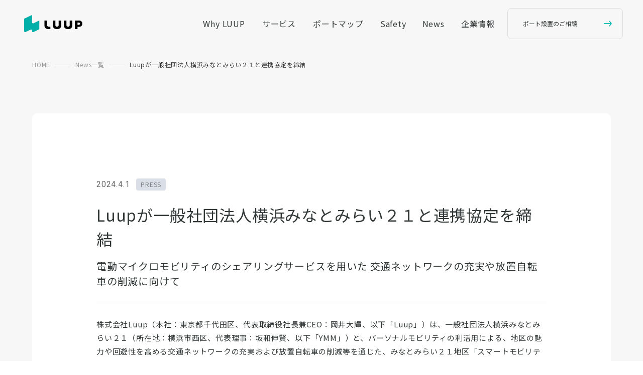

--- FILE ---
content_type: text/html; charset=UTF-8
request_url: https://luup.sc/news/2024-04-01-ymm21/
body_size: 156246
content:
<!doctype html>
<html lang="ja">
<!--
       ..++++++++++++++++++++++++++++++++++++++(.
      .rZ??????????????????????????????????????Or_
      .rl                                      jr{
      .rl   .gp    (g[  gg| .gp  (g[ .ggggg.   jr{
      .rl   (MF    JM]  dM] (MF  JM] ,M# ,M@   jr{
      .rl   (Mb.   JMb..MM% (MN..dM] ,MMMMM^   jr{
      .rl    TMMM[  TMMMM"   TMMMM"  ,M#       jr{
      .rl                                      jr{
      .rw......................................wr!
       .?777777777777777777777777777777777777777`
-->
<head>
	<meta charset="UTF-8">
	<meta name="viewport" content="width=device-width,initial-scale=1.0,maximum-scale=1.0">
	<link rel="profile" href="https://gmpg.org/xfn/11">
	<link rel="shortcut icon" href="https://luup.sc/wp-content/themes/luup-2023/assets/img/favicon.ico">
		<link rel="preconnect" href="https://fonts.googleapis.com">
	<link rel="preconnect" href="https://fonts.gstatic.com" crossorigin>
	
	<!-- Google Analytics -->
	<script async src="https://www.googletagmanager.com/gtag/js?id=UA-138452312-1"></script>
	<script>
		window.dataLayer = window.dataLayer || [];
		function gtag() {
			dataLayer.push(arguments);
		}

		const initGa = new Promise((resolve, reject) => {
			gtag('js', new Date());
			gtag('config', 'UA-138452312-1');
			resolve(1)
		})

		initGa.then((result) => {
			if (window.location.pathname.match(/^\/sauna-campaign/)) {
				window.location.replace('https://liff.line.me/1654883656-XqwKRkd4?aid=172dhwwf&cid=279080981FAD43B1E7671C17526B794A')
			}
		})
	</script>
	<!-- End Google Analytics -->

	<!--　Meta　Pixel　Code　-->
	<script>
		! function(f, b, e, v, n, t, s) {
			if (f.fbq) return;
			n = f.fbq = function() {
				n.callMethod ?
					n.callMethod.apply(n, arguments) : n.queue.push(arguments)
			};
			if (!f._fbq) f._fbq = n;
			n.push = n;
			n.loaded = !0;
			n.version = '2.0';
			n.queue = [];
			t = b.createElement(e);
			t.async = !0;
			t.src = v;
			s = b.getElementsByTagName(e)[0];
			s.parentNode.insertBefore(t, s)
		}(window, document, 'script',
			'https://connect.facebook.net/en_US/fbevents.js');
		fbq('init', '4040337259568292');
		fbq('track', 'PageView');
	</script>
	<noscript><img　height="1"　width="1"　style="display:none"
			src="https://www.facebook.com/tr?id=4040337259568292&ev=PageView&noscript=1" /></noscript>
	<!--　End　Meta　Pixel　Code　-->

	<!--　Meta　Pixel　Code　-->
	<script>
		! function(f, b, e, v, n, t, s) {
			if (f.fbq) return;
			n = f.fbq = function() {
				n.callMethod ?
					n.callMethod.apply(n, arguments) : n.queue.push(arguments)
			};
			if (!f._fbq) f._fbq = n;
			n.push = n;
			n.loaded = !0;
			n.version = '2.0';
			n.queue = [];
			t = b.createElement(e);
			t.async = !0;
			t.src = v;
			s = b.getElementsByTagName(e)[0];
			s.parentNode.insertBefore(t, s)
		}(window, document, 'script',
			'https://connect.facebook.net/en_US/fbevents.js');
		fbq('init', '4040337259568292');
		fbq('track', 'PageView');
		fbq('track', 'ViewContent');
	</script>
	<noscript><img　height="1"　width="1"　style="display:none"
			src="https://www.facebook.com/tr?id=4040337259568292&ev=PageView&noscript=1" /></noscript>
	<!--　End　Meta　Pixel　Code　-->

	<meta name='robots' content='index, follow, max-image-preview:large, max-snippet:-1, max-video-preview:-1' />

	<!-- This site is optimized with the Yoast SEO plugin v20.6 - https://yoast.com/wordpress/plugins/seo/ -->
	<title>Luupが一般社団法人横浜みなとみらい２１と連携協定を締結 | Luup（ループ） | 電動キックボードシェア/シェアサイクルアプリ</title>
	<meta name="description" content="株式会社Luup（本社：東京都千代田区、代表取締役社長兼CEO：岡井大輝、以下「Luup」）は、一般社団法人横浜みなとみらい２１（所在地：横浜市西区、代表理事：" />
	<link rel="canonical" href="https://luup.sc/news/2024-04-01-ymm21/" />
	<meta property="og:locale" content="ja_JP" />
	<meta property="og:type" content="article" />
	<meta property="og:title" content="Luupが一般社団法人横浜みなとみらい２１と連携協定を締結 | Luup（ループ） | 電動キックボードシェア/シェアサイクルアプリ" />
	<meta property="og:description" content="株式会社Luup（本社：東京都千代田区、代表取締役社長兼CEO：岡井大輝、以下「Luup」）は、一般社団法人横浜みなとみらい２１（所在地：横浜市西区、代表理事：" />
	<meta property="og:url" content="https://luup.sc/news/2024-04-01-ymm21/" />
	<meta property="og:site_name" content="Luup（ループ）" />
	<meta property="article:publisher" content="https://www.facebook.com/LUUP.JP/" />
	<meta property="article:published_time" content="2024-04-01T01:00:00+00:00" />
	<meta property="article:modified_time" content="2024-03-29T01:04:01+00:00" />
	<meta property="og:image" content="https://s3.ap-northeast-1.amazonaws.com/sc.luup/wp-content/uploads/2024/03/2404_YMM.jpeg" />
	<meta property="og:image:width" content="1810" />
	<meta property="og:image:height" content="947" />
	<meta property="og:image:type" content="image/jpeg" />
	<meta name="twitter:card" content="summary_large_image" />
	<meta name="twitter:creator" content="@Luup_Official" />
	<meta name="twitter:site" content="@Luup_Official" />
	<!-- / Yoast SEO plugin. -->


<link rel='dns-prefetch' href='//ajax.googleapis.com' />
<link rel='dns-prefetch' href='//www.google.com' />
<link rel="alternate" type="application/rss+xml" title="Luup（ループ） &raquo; フィード" href="https://luup.sc/feed/" />
<link rel="alternate" type="application/rss+xml" title="Luup（ループ） &raquo; コメントフィード" href="https://luup.sc/comments/feed/" />
<link rel="alternate" title="oEmbed (JSON)" type="application/json+oembed" href="https://luup.sc/wp-json/oembed/1.0/embed?url=https%3A%2F%2Fluup.sc%2Fnews%2F2024-04-01-ymm21%2F" />
<link rel="alternate" title="oEmbed (XML)" type="text/xml+oembed" href="https://luup.sc/wp-json/oembed/1.0/embed?url=https%3A%2F%2Fluup.sc%2Fnews%2F2024-04-01-ymm21%2F&#038;format=xml" />
<style id='wp-img-auto-sizes-contain-inline-css'>
img:is([sizes=auto i],[sizes^="auto," i]){contain-intrinsic-size:3000px 1500px}
/*# sourceURL=wp-img-auto-sizes-contain-inline-css */
</style>
<style id='classic-theme-styles-inline-css'>
/*! This file is auto-generated */
.wp-block-button__link{color:#fff;background-color:#32373c;border-radius:9999px;box-shadow:none;text-decoration:none;padding:calc(.667em + 2px) calc(1.333em + 2px);font-size:1.125em}.wp-block-file__button{background:#32373c;color:#fff;text-decoration:none}
/*# sourceURL=/wp-includes/css/classic-themes.min.css */
</style>
<link rel='stylesheet' id='luup-2023-style-css' href='https://luup.sc/wp-content/themes/luup-2023/assets/css/style.css?ver=20251118' media='all' />
<link rel="https://api.w.org/" href="https://luup.sc/wp-json/" /><link rel="alternate" title="JSON" type="application/json" href="https://luup.sc/wp-json/wp/v2/posts/6752" /><link rel="EditURI" type="application/rsd+xml" title="RSD" href="https://luup.sc/xmlrpc.php?rsd" />
<meta name="generator" content="WordPress 6.9" />
<link rel='shortlink' href='https://luup.sc/?p=6752' />
<style id='wp-block-heading-inline-css'>
h1:where(.wp-block-heading).has-background,h2:where(.wp-block-heading).has-background,h3:where(.wp-block-heading).has-background,h4:where(.wp-block-heading).has-background,h5:where(.wp-block-heading).has-background,h6:where(.wp-block-heading).has-background{padding:1.25em 2.375em}h1.has-text-align-left[style*=writing-mode]:where([style*=vertical-lr]),h1.has-text-align-right[style*=writing-mode]:where([style*=vertical-rl]),h2.has-text-align-left[style*=writing-mode]:where([style*=vertical-lr]),h2.has-text-align-right[style*=writing-mode]:where([style*=vertical-rl]),h3.has-text-align-left[style*=writing-mode]:where([style*=vertical-lr]),h3.has-text-align-right[style*=writing-mode]:where([style*=vertical-rl]),h4.has-text-align-left[style*=writing-mode]:where([style*=vertical-lr]),h4.has-text-align-right[style*=writing-mode]:where([style*=vertical-rl]),h5.has-text-align-left[style*=writing-mode]:where([style*=vertical-lr]),h5.has-text-align-right[style*=writing-mode]:where([style*=vertical-rl]),h6.has-text-align-left[style*=writing-mode]:where([style*=vertical-lr]),h6.has-text-align-right[style*=writing-mode]:where([style*=vertical-rl]){rotate:180deg}
/*# sourceURL=https://luup.sc/wp-includes/blocks/heading/style.min.css */
</style>
<style id='wp-block-image-inline-css'>
.wp-block-image>a,.wp-block-image>figure>a{display:inline-block}.wp-block-image img{box-sizing:border-box;height:auto;max-width:100%;vertical-align:bottom}@media not (prefers-reduced-motion){.wp-block-image img.hide{visibility:hidden}.wp-block-image img.show{animation:show-content-image .4s}}.wp-block-image[style*=border-radius] img,.wp-block-image[style*=border-radius]>a{border-radius:inherit}.wp-block-image.has-custom-border img{box-sizing:border-box}.wp-block-image.aligncenter{text-align:center}.wp-block-image.alignfull>a,.wp-block-image.alignwide>a{width:100%}.wp-block-image.alignfull img,.wp-block-image.alignwide img{height:auto;width:100%}.wp-block-image .aligncenter,.wp-block-image .alignleft,.wp-block-image .alignright,.wp-block-image.aligncenter,.wp-block-image.alignleft,.wp-block-image.alignright{display:table}.wp-block-image .aligncenter>figcaption,.wp-block-image .alignleft>figcaption,.wp-block-image .alignright>figcaption,.wp-block-image.aligncenter>figcaption,.wp-block-image.alignleft>figcaption,.wp-block-image.alignright>figcaption{caption-side:bottom;display:table-caption}.wp-block-image .alignleft{float:left;margin:.5em 1em .5em 0}.wp-block-image .alignright{float:right;margin:.5em 0 .5em 1em}.wp-block-image .aligncenter{margin-left:auto;margin-right:auto}.wp-block-image :where(figcaption){margin-bottom:1em;margin-top:.5em}.wp-block-image.is-style-circle-mask img{border-radius:9999px}@supports ((-webkit-mask-image:none) or (mask-image:none)) or (-webkit-mask-image:none){.wp-block-image.is-style-circle-mask img{border-radius:0;-webkit-mask-image:url('data:image/svg+xml;utf8,<svg viewBox="0 0 100 100" xmlns="http://www.w3.org/2000/svg"><circle cx="50" cy="50" r="50"/></svg>');mask-image:url('data:image/svg+xml;utf8,<svg viewBox="0 0 100 100" xmlns="http://www.w3.org/2000/svg"><circle cx="50" cy="50" r="50"/></svg>');mask-mode:alpha;-webkit-mask-position:center;mask-position:center;-webkit-mask-repeat:no-repeat;mask-repeat:no-repeat;-webkit-mask-size:contain;mask-size:contain}}:root :where(.wp-block-image.is-style-rounded img,.wp-block-image .is-style-rounded img){border-radius:9999px}.wp-block-image figure{margin:0}.wp-lightbox-container{display:flex;flex-direction:column;position:relative}.wp-lightbox-container img{cursor:zoom-in}.wp-lightbox-container img:hover+button{opacity:1}.wp-lightbox-container button{align-items:center;backdrop-filter:blur(16px) saturate(180%);background-color:#5a5a5a40;border:none;border-radius:4px;cursor:zoom-in;display:flex;height:20px;justify-content:center;opacity:0;padding:0;position:absolute;right:16px;text-align:center;top:16px;width:20px;z-index:100}@media not (prefers-reduced-motion){.wp-lightbox-container button{transition:opacity .2s ease}}.wp-lightbox-container button:focus-visible{outline:3px auto #5a5a5a40;outline:3px auto -webkit-focus-ring-color;outline-offset:3px}.wp-lightbox-container button:hover{cursor:pointer;opacity:1}.wp-lightbox-container button:focus{opacity:1}.wp-lightbox-container button:focus,.wp-lightbox-container button:hover,.wp-lightbox-container button:not(:hover):not(:active):not(.has-background){background-color:#5a5a5a40;border:none}.wp-lightbox-overlay{box-sizing:border-box;cursor:zoom-out;height:100vh;left:0;overflow:hidden;position:fixed;top:0;visibility:hidden;width:100%;z-index:100000}.wp-lightbox-overlay .close-button{align-items:center;cursor:pointer;display:flex;justify-content:center;min-height:40px;min-width:40px;padding:0;position:absolute;right:calc(env(safe-area-inset-right) + 16px);top:calc(env(safe-area-inset-top) + 16px);z-index:5000000}.wp-lightbox-overlay .close-button:focus,.wp-lightbox-overlay .close-button:hover,.wp-lightbox-overlay .close-button:not(:hover):not(:active):not(.has-background){background:none;border:none}.wp-lightbox-overlay .lightbox-image-container{height:var(--wp--lightbox-container-height);left:50%;overflow:hidden;position:absolute;top:50%;transform:translate(-50%,-50%);transform-origin:top left;width:var(--wp--lightbox-container-width);z-index:9999999999}.wp-lightbox-overlay .wp-block-image{align-items:center;box-sizing:border-box;display:flex;height:100%;justify-content:center;margin:0;position:relative;transform-origin:0 0;width:100%;z-index:3000000}.wp-lightbox-overlay .wp-block-image img{height:var(--wp--lightbox-image-height);min-height:var(--wp--lightbox-image-height);min-width:var(--wp--lightbox-image-width);width:var(--wp--lightbox-image-width)}.wp-lightbox-overlay .wp-block-image figcaption{display:none}.wp-lightbox-overlay button{background:none;border:none}.wp-lightbox-overlay .scrim{background-color:#fff;height:100%;opacity:.9;position:absolute;width:100%;z-index:2000000}.wp-lightbox-overlay.active{visibility:visible}@media not (prefers-reduced-motion){.wp-lightbox-overlay.active{animation:turn-on-visibility .25s both}.wp-lightbox-overlay.active img{animation:turn-on-visibility .35s both}.wp-lightbox-overlay.show-closing-animation:not(.active){animation:turn-off-visibility .35s both}.wp-lightbox-overlay.show-closing-animation:not(.active) img{animation:turn-off-visibility .25s both}.wp-lightbox-overlay.zoom.active{animation:none;opacity:1;visibility:visible}.wp-lightbox-overlay.zoom.active .lightbox-image-container{animation:lightbox-zoom-in .4s}.wp-lightbox-overlay.zoom.active .lightbox-image-container img{animation:none}.wp-lightbox-overlay.zoom.active .scrim{animation:turn-on-visibility .4s forwards}.wp-lightbox-overlay.zoom.show-closing-animation:not(.active){animation:none}.wp-lightbox-overlay.zoom.show-closing-animation:not(.active) .lightbox-image-container{animation:lightbox-zoom-out .4s}.wp-lightbox-overlay.zoom.show-closing-animation:not(.active) .lightbox-image-container img{animation:none}.wp-lightbox-overlay.zoom.show-closing-animation:not(.active) .scrim{animation:turn-off-visibility .4s forwards}}@keyframes show-content-image{0%{visibility:hidden}99%{visibility:hidden}to{visibility:visible}}@keyframes turn-on-visibility{0%{opacity:0}to{opacity:1}}@keyframes turn-off-visibility{0%{opacity:1;visibility:visible}99%{opacity:0;visibility:visible}to{opacity:0;visibility:hidden}}@keyframes lightbox-zoom-in{0%{transform:translate(calc((-100vw + var(--wp--lightbox-scrollbar-width))/2 + var(--wp--lightbox-initial-left-position)),calc(-50vh + var(--wp--lightbox-initial-top-position))) scale(var(--wp--lightbox-scale))}to{transform:translate(-50%,-50%) scale(1)}}@keyframes lightbox-zoom-out{0%{transform:translate(-50%,-50%) scale(1);visibility:visible}99%{visibility:visible}to{transform:translate(calc((-100vw + var(--wp--lightbox-scrollbar-width))/2 + var(--wp--lightbox-initial-left-position)),calc(-50vh + var(--wp--lightbox-initial-top-position))) scale(var(--wp--lightbox-scale));visibility:hidden}}
/*# sourceURL=https://luup.sc/wp-includes/blocks/image/style.min.css */
</style>
<style id='wp-block-paragraph-inline-css'>
.is-small-text{font-size:.875em}.is-regular-text{font-size:1em}.is-large-text{font-size:2.25em}.is-larger-text{font-size:3em}.has-drop-cap:not(:focus):first-letter{float:left;font-size:8.4em;font-style:normal;font-weight:100;line-height:.68;margin:.05em .1em 0 0;text-transform:uppercase}body.rtl .has-drop-cap:not(:focus):first-letter{float:none;margin-left:.1em}p.has-drop-cap.has-background{overflow:hidden}:root :where(p.has-background){padding:1.25em 2.375em}:where(p.has-text-color:not(.has-link-color)) a{color:inherit}p.has-text-align-left[style*="writing-mode:vertical-lr"],p.has-text-align-right[style*="writing-mode:vertical-rl"]{rotate:180deg}
/*# sourceURL=https://luup.sc/wp-includes/blocks/paragraph/style.min.css */
</style>
<style id='global-styles-inline-css'>
:root{--wp--preset--aspect-ratio--square: 1;--wp--preset--aspect-ratio--4-3: 4/3;--wp--preset--aspect-ratio--3-4: 3/4;--wp--preset--aspect-ratio--3-2: 3/2;--wp--preset--aspect-ratio--2-3: 2/3;--wp--preset--aspect-ratio--16-9: 16/9;--wp--preset--aspect-ratio--9-16: 9/16;--wp--preset--color--black: #000000;--wp--preset--color--cyan-bluish-gray: #abb8c3;--wp--preset--color--white: #ffffff;--wp--preset--color--pale-pink: #f78da7;--wp--preset--color--vivid-red: #cf2e2e;--wp--preset--color--luminous-vivid-orange: #ff6900;--wp--preset--color--luminous-vivid-amber: #fcb900;--wp--preset--color--light-green-cyan: #7bdcb5;--wp--preset--color--vivid-green-cyan: #00d084;--wp--preset--color--pale-cyan-blue: #8ed1fc;--wp--preset--color--vivid-cyan-blue: #0693e3;--wp--preset--color--vivid-purple: #9b51e0;--wp--preset--gradient--vivid-cyan-blue-to-vivid-purple: linear-gradient(135deg,rgb(6,147,227) 0%,rgb(155,81,224) 100%);--wp--preset--gradient--light-green-cyan-to-vivid-green-cyan: linear-gradient(135deg,rgb(122,220,180) 0%,rgb(0,208,130) 100%);--wp--preset--gradient--luminous-vivid-amber-to-luminous-vivid-orange: linear-gradient(135deg,rgb(252,185,0) 0%,rgb(255,105,0) 100%);--wp--preset--gradient--luminous-vivid-orange-to-vivid-red: linear-gradient(135deg,rgb(255,105,0) 0%,rgb(207,46,46) 100%);--wp--preset--gradient--very-light-gray-to-cyan-bluish-gray: linear-gradient(135deg,rgb(238,238,238) 0%,rgb(169,184,195) 100%);--wp--preset--gradient--cool-to-warm-spectrum: linear-gradient(135deg,rgb(74,234,220) 0%,rgb(151,120,209) 20%,rgb(207,42,186) 40%,rgb(238,44,130) 60%,rgb(251,105,98) 80%,rgb(254,248,76) 100%);--wp--preset--gradient--blush-light-purple: linear-gradient(135deg,rgb(255,206,236) 0%,rgb(152,150,240) 100%);--wp--preset--gradient--blush-bordeaux: linear-gradient(135deg,rgb(254,205,165) 0%,rgb(254,45,45) 50%,rgb(107,0,62) 100%);--wp--preset--gradient--luminous-dusk: linear-gradient(135deg,rgb(255,203,112) 0%,rgb(199,81,192) 50%,rgb(65,88,208) 100%);--wp--preset--gradient--pale-ocean: linear-gradient(135deg,rgb(255,245,203) 0%,rgb(182,227,212) 50%,rgb(51,167,181) 100%);--wp--preset--gradient--electric-grass: linear-gradient(135deg,rgb(202,248,128) 0%,rgb(113,206,126) 100%);--wp--preset--gradient--midnight: linear-gradient(135deg,rgb(2,3,129) 0%,rgb(40,116,252) 100%);--wp--preset--font-size--small: 13px;--wp--preset--font-size--medium: 20px;--wp--preset--font-size--large: 36px;--wp--preset--font-size--x-large: 42px;--wp--preset--spacing--20: 0.44rem;--wp--preset--spacing--30: 0.67rem;--wp--preset--spacing--40: 1rem;--wp--preset--spacing--50: 1.5rem;--wp--preset--spacing--60: 2.25rem;--wp--preset--spacing--70: 3.38rem;--wp--preset--spacing--80: 5.06rem;--wp--preset--shadow--natural: 6px 6px 9px rgba(0, 0, 0, 0.2);--wp--preset--shadow--deep: 12px 12px 50px rgba(0, 0, 0, 0.4);--wp--preset--shadow--sharp: 6px 6px 0px rgba(0, 0, 0, 0.2);--wp--preset--shadow--outlined: 6px 6px 0px -3px rgb(255, 255, 255), 6px 6px rgb(0, 0, 0);--wp--preset--shadow--crisp: 6px 6px 0px rgb(0, 0, 0);}:where(.is-layout-flex){gap: 0.5em;}:where(.is-layout-grid){gap: 0.5em;}body .is-layout-flex{display: flex;}.is-layout-flex{flex-wrap: wrap;align-items: center;}.is-layout-flex > :is(*, div){margin: 0;}body .is-layout-grid{display: grid;}.is-layout-grid > :is(*, div){margin: 0;}:where(.wp-block-columns.is-layout-flex){gap: 2em;}:where(.wp-block-columns.is-layout-grid){gap: 2em;}:where(.wp-block-post-template.is-layout-flex){gap: 1.25em;}:where(.wp-block-post-template.is-layout-grid){gap: 1.25em;}.has-black-color{color: var(--wp--preset--color--black) !important;}.has-cyan-bluish-gray-color{color: var(--wp--preset--color--cyan-bluish-gray) !important;}.has-white-color{color: var(--wp--preset--color--white) !important;}.has-pale-pink-color{color: var(--wp--preset--color--pale-pink) !important;}.has-vivid-red-color{color: var(--wp--preset--color--vivid-red) !important;}.has-luminous-vivid-orange-color{color: var(--wp--preset--color--luminous-vivid-orange) !important;}.has-luminous-vivid-amber-color{color: var(--wp--preset--color--luminous-vivid-amber) !important;}.has-light-green-cyan-color{color: var(--wp--preset--color--light-green-cyan) !important;}.has-vivid-green-cyan-color{color: var(--wp--preset--color--vivid-green-cyan) !important;}.has-pale-cyan-blue-color{color: var(--wp--preset--color--pale-cyan-blue) !important;}.has-vivid-cyan-blue-color{color: var(--wp--preset--color--vivid-cyan-blue) !important;}.has-vivid-purple-color{color: var(--wp--preset--color--vivid-purple) !important;}.has-black-background-color{background-color: var(--wp--preset--color--black) !important;}.has-cyan-bluish-gray-background-color{background-color: var(--wp--preset--color--cyan-bluish-gray) !important;}.has-white-background-color{background-color: var(--wp--preset--color--white) !important;}.has-pale-pink-background-color{background-color: var(--wp--preset--color--pale-pink) !important;}.has-vivid-red-background-color{background-color: var(--wp--preset--color--vivid-red) !important;}.has-luminous-vivid-orange-background-color{background-color: var(--wp--preset--color--luminous-vivid-orange) !important;}.has-luminous-vivid-amber-background-color{background-color: var(--wp--preset--color--luminous-vivid-amber) !important;}.has-light-green-cyan-background-color{background-color: var(--wp--preset--color--light-green-cyan) !important;}.has-vivid-green-cyan-background-color{background-color: var(--wp--preset--color--vivid-green-cyan) !important;}.has-pale-cyan-blue-background-color{background-color: var(--wp--preset--color--pale-cyan-blue) !important;}.has-vivid-cyan-blue-background-color{background-color: var(--wp--preset--color--vivid-cyan-blue) !important;}.has-vivid-purple-background-color{background-color: var(--wp--preset--color--vivid-purple) !important;}.has-black-border-color{border-color: var(--wp--preset--color--black) !important;}.has-cyan-bluish-gray-border-color{border-color: var(--wp--preset--color--cyan-bluish-gray) !important;}.has-white-border-color{border-color: var(--wp--preset--color--white) !important;}.has-pale-pink-border-color{border-color: var(--wp--preset--color--pale-pink) !important;}.has-vivid-red-border-color{border-color: var(--wp--preset--color--vivid-red) !important;}.has-luminous-vivid-orange-border-color{border-color: var(--wp--preset--color--luminous-vivid-orange) !important;}.has-luminous-vivid-amber-border-color{border-color: var(--wp--preset--color--luminous-vivid-amber) !important;}.has-light-green-cyan-border-color{border-color: var(--wp--preset--color--light-green-cyan) !important;}.has-vivid-green-cyan-border-color{border-color: var(--wp--preset--color--vivid-green-cyan) !important;}.has-pale-cyan-blue-border-color{border-color: var(--wp--preset--color--pale-cyan-blue) !important;}.has-vivid-cyan-blue-border-color{border-color: var(--wp--preset--color--vivid-cyan-blue) !important;}.has-vivid-purple-border-color{border-color: var(--wp--preset--color--vivid-purple) !important;}.has-vivid-cyan-blue-to-vivid-purple-gradient-background{background: var(--wp--preset--gradient--vivid-cyan-blue-to-vivid-purple) !important;}.has-light-green-cyan-to-vivid-green-cyan-gradient-background{background: var(--wp--preset--gradient--light-green-cyan-to-vivid-green-cyan) !important;}.has-luminous-vivid-amber-to-luminous-vivid-orange-gradient-background{background: var(--wp--preset--gradient--luminous-vivid-amber-to-luminous-vivid-orange) !important;}.has-luminous-vivid-orange-to-vivid-red-gradient-background{background: var(--wp--preset--gradient--luminous-vivid-orange-to-vivid-red) !important;}.has-very-light-gray-to-cyan-bluish-gray-gradient-background{background: var(--wp--preset--gradient--very-light-gray-to-cyan-bluish-gray) !important;}.has-cool-to-warm-spectrum-gradient-background{background: var(--wp--preset--gradient--cool-to-warm-spectrum) !important;}.has-blush-light-purple-gradient-background{background: var(--wp--preset--gradient--blush-light-purple) !important;}.has-blush-bordeaux-gradient-background{background: var(--wp--preset--gradient--blush-bordeaux) !important;}.has-luminous-dusk-gradient-background{background: var(--wp--preset--gradient--luminous-dusk) !important;}.has-pale-ocean-gradient-background{background: var(--wp--preset--gradient--pale-ocean) !important;}.has-electric-grass-gradient-background{background: var(--wp--preset--gradient--electric-grass) !important;}.has-midnight-gradient-background{background: var(--wp--preset--gradient--midnight) !important;}.has-small-font-size{font-size: var(--wp--preset--font-size--small) !important;}.has-medium-font-size{font-size: var(--wp--preset--font-size--medium) !important;}.has-large-font-size{font-size: var(--wp--preset--font-size--large) !important;}.has-x-large-font-size{font-size: var(--wp--preset--font-size--x-large) !important;}
/*# sourceURL=global-styles-inline-css */
</style>
<link rel='stylesheet' id='noto-sans-jp-font-css' href='https://fonts.googleapis.com/css2?family=Noto+Sans+JP%3Awght%40400%3B700&#038;display=swap&#038;ver=20251118' media='all' />
</head>

<body class="wp-singular post-template-default single single-post postid-6752 single-format-standard wp-theme-luup-2023" ontouchstart="">
<div id="page" class="site">
	<header class="site-header ">
		<nav id="site-navigation" class="navbar is-fixed-top is-spaced">
			<div class="navbar-brand">
				<div id="site-navigation-logo" class="site-navigation-logo navbar-item py-0 is-hidden">
											<a class="luup-logo" href="https://luup.sc/" rel="home">
							<svg width="300" height="89" viewBox="0 0 300 89" fill="none" xmlns="http://www.w3.org/2000/svg">
<path d="M78.51 29.4719C78.45 28.8319 77.92 28.5619 77.25 28.8319C77.21 28.8519 77.03 28.9319 76.86 29.0219L50.55 41.8519C50.03 42.1119 49.5 42.3619 48.98 42.5719C48.21 42.8819 47.46 43.1519 46.76 43.2419C43.5 43.6719 41.09 41.7919 40.78 38.3719C40.73 37.8719 40.73 37.3419 40.73 36.8219V1.20189C40.73 1.00189 40.73 0.791889 40.73 0.751889C40.67 0.111889 40.14 -0.158111 39.47 0.111889C39.43 0.131889 39.25 0.211889 39.08 0.301889C39.08 0.301889 0.97 18.8719 0.95 18.8819C0.9 18.9019 0.85 18.9319 0.8 18.9619C0.38 19.2019 0.03 19.5419 0 20.1419C0 20.1819 0 20.3019 0 20.3719V82.4919C0 83.0119 0 83.5419 0.05 84.0419C0.36 87.4619 2.77 89.3419 6.03 88.9119C6.74 88.8219 7.48 88.5519 8.25 88.2419C8.77 88.0319 9.3 87.7719 9.82 87.5219L30.66 77.3619C31.2 77.1019 31.74 76.8419 32.27 76.6219C33.3 76.2119 34.29 75.9119 35.2 75.8919C38.08 75.8419 40.37 77.6519 40.67 80.9219C40.71 81.3519 40.71 81.7919 40.72 82.2419V82.4319V82.4419C40.72 82.9419 40.72 83.4419 40.77 83.9219C41.09 87.4519 43.59 89.3919 46.96 88.9119C47.66 88.8119 48.4 88.5319 49.17 88.2219C49.71 88.0119 50.24 87.7419 50.78 87.4819C50.78 87.4819 77.54 74.4319 77.55 74.4219C77.6 74.4019 77.65 74.3719 77.7 74.3419C78.12 74.1019 78.45 73.6619 78.49 73.1619C78.49 73.0219 78.49 72.8519 78.49 72.8519V29.9219C78.49 29.7219 78.49 29.5119 78.49 29.4719H78.51Z" fill="#00AFA8"/>
<path d="M134.93 60.7487H126.48C126.03 60.7487 125.58 60.7487 125.13 60.7087C121.39 60.3787 118.4 57.3888 118.07 53.6488C118.03 53.1988 118.03 52.7487 118.03 52.2987V28.7188H104.68V53.1887C104.68 54.2587 104.68 55.3288 104.77 56.3988C105.54 65.2588 112.63 72.3488 121.49 73.1188C122.56 73.2088 123.63 73.2087 124.7 73.2087H134.93V60.7487Z" fill="black"/>
<path d="M177.86 28.7188V52.2987C177.86 52.7487 177.86 53.1988 177.82 53.6488C177.49 57.3888 174.5 60.3787 170.76 60.7087C170.31 60.7487 169.86 60.7487 169.41 60.7487C168.96 60.7487 168.51 60.7487 168.06 60.7087C164.32 60.3787 161.33 57.3888 161 53.6488C160.96 53.1988 160.96 52.7487 160.96 52.2987V28.7188H147.61V53.1887C147.61 54.2587 147.61 55.3288 147.7 56.3988C148.47 65.2588 155.56 72.3488 164.42 73.1188C165.49 73.2088 166.56 73.2087 167.63 73.2087H171.19C172.26 73.2087 173.33 73.2088 174.4 73.1188C183.26 72.3488 190.35 65.2588 191.12 56.3988C191.21 55.3288 191.21 54.2587 191.21 53.1887V28.7188H177.86Z" fill="black"/>
<path d="M234.82 28.7188V52.2987C234.82 52.7487 234.82 53.1988 234.78 53.6488C234.45 57.3888 231.46 60.3787 227.72 60.7087C227.27 60.7487 226.82 60.7487 226.37 60.7487C225.92 60.7487 225.47 60.7487 225.02 60.7087C221.28 60.3787 218.29 57.3888 217.96 53.6488C217.92 53.1988 217.92 52.7487 217.92 52.2987V28.7188H204.57V53.1887C204.57 54.2587 204.57 55.3288 204.66 56.3988C205.43 65.2588 212.52 72.3488 221.38 73.1188C222.45 73.2088 223.52 73.2087 224.59 73.2087H228.15C229.22 73.2087 230.29 73.2088 231.36 73.1188C240.22 72.3488 247.31 65.2588 248.08 56.3988C248.17 55.3288 248.17 54.2587 248.17 53.1887V28.7188H234.82Z" fill="black"/>
<path d="M299.56 44.9587C299.56 45.8287 299.56 46.6988 299.48 47.5588C298.85 54.7388 293.1 60.4888 285.92 61.1188C285.05 61.1988 284.18 61.1988 283.32 61.1988H274.64V73.2087H261.29V28.7188H283.31C284.18 28.7188 285.05 28.7187 285.91 28.7987C293.09 29.4287 298.84 35.1788 299.47 42.3588C299.55 43.2288 299.55 44.0987 299.55 44.9587H299.56ZM287.54 44.9587C287.54 44.6387 287.54 44.3188 287.51 43.9988C287.28 41.3388 285.15 39.2188 282.49 38.9788C282.17 38.9488 281.85 38.9488 281.53 38.9488H274.63V50.9587H281.53C281.85 50.9587 282.17 50.9588 282.49 50.9288C285.15 50.6988 287.27 48.5688 287.51 45.9088C287.54 45.5888 287.54 45.2688 287.54 44.9488V44.9587Z" fill="black"/>
</svg>
						</a>
										</div>

				<div class="navbar-item is-hidden-desktop port-owner-link">
					<div class="dropdown is-hoverable">
						<div class="dropdown-trigger">
							<button class="button">
								<span class="text is-size-7">ポート設置のご相談</span>
								<span class="icon has-text-primary">
									<svg xmlns="http://www.w3.org/2000/svg" width="19.951" height="13.728" viewBox="0 0 19.951 13.728"><g transform="translate(-320 -700.88)"><path d="M13.742.756,18.676,7l-4.934,6.244" transform="translate(320 700.744)" fill="none" stroke="#00b6ac" stroke-width="2"/><path d="M0,0H18.638" transform="translate(320 707.5)" fill="none" stroke="#00b6ac" stroke-width="2"/></g></svg>								</span>
							</button>
						</div>
						<div class="dropdown-menu">
							<div class="dropdown-content">
								<a href="https://lp.luup.sc/port-owner" class="dropdown-item is-size-7 pr-5">
									サービス展開エリア内の方									<span class="icon has-text-primary pl-3">
										<svg xmlns="http://www.w3.org/2000/svg" width="19.951" height="13.728" viewBox="0 0 19.951 13.728"><g transform="translate(-320 -700.88)"><path d="M13.742.756,18.676,7l-4.934,6.244" transform="translate(320 700.744)" fill="none" stroke="#00b6ac" stroke-width="2"/><path d="M0,0H18.638" transform="translate(320 707.5)" fill="none" stroke="#00b6ac" stroke-width="2"/></g></svg>									</span>
								</a>
								<a href="https://lp.luup.sc/LfC/Luup_for_Community" class="dropdown-item is-size-7 pr-5">
									サービス未展開エリアの方									<span class="icon has-text-primary pl-3">
										<svg xmlns="http://www.w3.org/2000/svg" width="19.951" height="13.728" viewBox="0 0 19.951 13.728"><g transform="translate(-320 -700.88)"><path d="M13.742.756,18.676,7l-4.934,6.244" transform="translate(320 700.744)" fill="none" stroke="#00b6ac" stroke-width="2"/><path d="M0,0H18.638" transform="translate(320 707.5)" fill="none" stroke="#00b6ac" stroke-width="2"/></g></svg>									</span>
								</a>
							</div>
						</div>
					</div>
				</div>
				<a id="site-navigation-burger" class="navbar-burger my-3 mr-4">
					<span aria-hidden="true"></span>
					<span class="is-hidden" aria-hidden="true"></span>
					<span aria-hidden="true"></span>
				</a>
			</div>

			<aside id="site-navigation-menu" class="navbar-menu menu">
				<div class="navbar-end">
					<div class="dropdown dropdown-why is-hidden-touch">
						<div class="dropdown-trigger">
							<a href="https://luup.sc/why/" class="button is-ghost">
								Why LUUP
							</a>
						</div>
						<div class="dropdown-menu">
							<div class="dropdown-content">
								<div class="columns is-gapless">
																			<div class="column is-4">
											<a class="navbar-item is-flex is-justify-content-space-between" href="https://luup.sc/why/">
												Why LUUP												<span class="icon has-text-primary">
													<svg xmlns="http://www.w3.org/2000/svg" width="19.951" height="13.728" viewBox="0 0 19.951 13.728"><g transform="translate(-320 -700.88)"><path d="M13.742.756,18.676,7l-4.934,6.244" transform="translate(320 700.744)" fill="none" stroke="#00b6ac" stroke-width="2"/><path d="M0,0H18.638" transform="translate(320 707.5)" fill="none" stroke="#00b6ac" stroke-width="2"/></g></svg>												</span>
											</a>
										</div>
																		</div>
								<div class="columns is-gapless">
																			<div class="column is-4">
											<a class="navbar-item is-flex is-justify-content-space-between" href="https://luup.sc/why/city-infrastructure/">
												街を活性化する次世代インフラ												<span class="icon has-text-primary">
													<svg xmlns="http://www.w3.org/2000/svg" width="19.951" height="13.728" viewBox="0 0 19.951 13.728"><g transform="translate(-320 -700.88)"><path d="M13.742.756,18.676,7l-4.934,6.244" transform="translate(320 700.744)" fill="none" stroke="#00b6ac" stroke-width="2"/><path d="M0,0H18.638" transform="translate(320 707.5)" fill="none" stroke="#00b6ac" stroke-width="2"/></g></svg>												</span>
											</a>
										</div>
																				<div class="column is-4">
											<a class="navbar-item is-flex is-justify-content-space-between" href="https://luup.sc/why/cities-and-society/">
												街との共生のために												<span class="icon has-text-primary">
													<svg xmlns="http://www.w3.org/2000/svg" width="19.951" height="13.728" viewBox="0 0 19.951 13.728"><g transform="translate(-320 -700.88)"><path d="M13.742.756,18.676,7l-4.934,6.244" transform="translate(320 700.744)" fill="none" stroke="#00b6ac" stroke-width="2"/><path d="M0,0H18.638" transform="translate(320 707.5)" fill="none" stroke="#00b6ac" stroke-width="2"/></g></svg>												</span>
											</a>
										</div>
																				<div class="column is-4">
											<a class="navbar-item is-flex is-justify-content-space-between" href="https://luup.sc/why/sustainability/">
												持続可能な社会の構築に向けて												<span class="icon has-text-primary">
													<svg xmlns="http://www.w3.org/2000/svg" width="19.951" height="13.728" viewBox="0 0 19.951 13.728"><g transform="translate(-320 -700.88)"><path d="M13.742.756,18.676,7l-4.934,6.244" transform="translate(320 700.744)" fill="none" stroke="#00b6ac" stroke-width="2"/><path d="M0,0H18.638" transform="translate(320 707.5)" fill="none" stroke="#00b6ac" stroke-width="2"/></g></svg>												</span>
											</a>
										</div>
																		</div>
							</div>
						</div>
					</div>
					<div class="navbar-item has-dropdown is-hoverable is-hidden-desktop">
						<a class="navbar-link is-arrowless is-flex is-justify-content-space-between is-align-items-center">
							Why LUUP
							<span class="plus-icon icon is-hidden-desktop">
								<svg xmlns="http://www.w3.org/2000/svg" width="50" height="50" viewBox="0 0 50 50">
<g fill="none" stroke="#ddd" stroke-width="1">
<circle cx="25" cy="25" r="25" stroke="none"/>
<circle cx="25" cy="25" r="24.5" fill="none"/>
</g>
<rect width="20" height="2" transform="translate(15 24)" fill="#00b6ac"/>
<rect width="2" height="20" transform="translate(24 15)" fill="#00b6ac"/>
</svg>
							</span>
							<span class="minus-icon icon is-hidden-desktop">
								<svg xmlns="http://www.w3.org/2000/svg" width="50" height="50" viewBox="0 0 50 50">
<g fill="none" stroke="#ddd" stroke-width="1">
<circle cx="25" cy="25" r="25" stroke="none"/>
<circle cx="25" cy="25" r="24.5" fill="none"/>
</g>
<rect width="20" height="2" transform="translate(15 24)" fill="#00b6ac"/>
</svg>
							</span>
						</a>
						<div class="navbar-dropdown">
															<a class="navbar-item" href="https://luup.sc/why/">
									Why LUUP								</a>
																<a class="navbar-item" href="https://luup.sc/why/city-infrastructure/">
									街を活性化する次世代インフラ								</a>
																<a class="navbar-item" href="https://luup.sc/why/cities-and-society/">
									街との共生のために								</a>
																<a class="navbar-item" href="https://luup.sc/why/sustainability/">
									持続可能な社会の構築に向けて								</a>
														</div>
					</div>

					<div class="dropdown dropdown-service is-hidden-touch">
						<div class="dropdown-trigger">
							<a href="https://luup.sc/service/" class="button is-ghost">
								サービス							</a>
						</div>
						<div class="dropdown-menu">
							<div class="dropdown-content">
								<div class="columns is-gapless">
																			<div class="column is-4">
											<a class="navbar-item is-flex is-justify-content-space-between" href="https://luup.sc/service/">
												サービスについて												<span class="icon has-text-primary">
													<svg xmlns="http://www.w3.org/2000/svg" width="19.951" height="13.728" viewBox="0 0 19.951 13.728"><g transform="translate(-320 -700.88)"><path d="M13.742.756,18.676,7l-4.934,6.244" transform="translate(320 700.744)" fill="none" stroke="#00b6ac" stroke-width="2"/><path d="M0,0H18.638" transform="translate(320 707.5)" fill="none" stroke="#00b6ac" stroke-width="2"/></g></svg>												</span>
											</a>
										</div>
																				<div class="column is-4">
											<a class="navbar-item is-flex is-justify-content-space-between" href="https://luup.sc/service/#rules">
												交通ルール												<span class="icon has-text-primary">
													<svg xmlns="http://www.w3.org/2000/svg" width="19.951" height="13.728" viewBox="0 0 19.951 13.728"><g transform="translate(-320 -700.88)"><path d="M13.742.756,18.676,7l-4.934,6.244" transform="translate(320 700.744)" fill="none" stroke="#00b6ac" stroke-width="2"/><path d="M0,0H18.638" transform="translate(320 707.5)" fill="none" stroke="#00b6ac" stroke-width="2"/></g></svg>												</span>
											</a>
										</div>
																				<div class="column is-4">
											<a class="navbar-item is-flex is-justify-content-space-between" href="https://luup.sc/service/#mobility">
												モビリティ紹介												<span class="icon has-text-primary">
													<svg xmlns="http://www.w3.org/2000/svg" width="19.951" height="13.728" viewBox="0 0 19.951 13.728"><g transform="translate(-320 -700.88)"><path d="M13.742.756,18.676,7l-4.934,6.244" transform="translate(320 700.744)" fill="none" stroke="#00b6ac" stroke-width="2"/><path d="M0,0H18.638" transform="translate(320 707.5)" fill="none" stroke="#00b6ac" stroke-width="2"/></g></svg>												</span>
											</a>
										</div>
																		</div>
								<div class="columns is-gapless">
																			<div class="column is-4">
											<a
												class="navbar-item is-flex is-justify-content-space-between"
												href="https://luup.sc/service/#usage"
												target=""
											>
												LUUPのご利用方法												<span class="icon has-text-primary">
													<svg xmlns="http://www.w3.org/2000/svg" width="19.951" height="13.728" viewBox="0 0 19.951 13.728"><g transform="translate(-320 -700.88)"><path d="M13.742.756,18.676,7l-4.934,6.244" transform="translate(320 700.744)" fill="none" stroke="#00b6ac" stroke-width="2"/><path d="M0,0H18.638" transform="translate(320 707.5)" fill="none" stroke="#00b6ac" stroke-width="2"/></g></svg>												</span>
											</a>
										</div>
																				<div class="column is-4">
											<a
												class="navbar-item is-flex is-justify-content-space-between"
												href="https://support.luup.sc/hc/ja"
												target="_blank"
											>
												ヘルプセンター												<span class="icon has-text-primary">
													<svg xmlns="http://www.w3.org/2000/svg" width="19.951" height="13.728" viewBox="0 0 19.951 13.728"><g transform="translate(-320 -700.88)"><path d="M13.742.756,18.676,7l-4.934,6.244" transform="translate(320 700.744)" fill="none" stroke="#00b6ac" stroke-width="2"/><path d="M0,0H18.638" transform="translate(320 707.5)" fill="none" stroke="#00b6ac" stroke-width="2"/></g></svg>												</span>
											</a>
										</div>
																				<div class="column is-4">
											<a
												class="navbar-item is-flex is-justify-content-space-between"
												href="https://luup.sc/press-kit/"
												target=""
											>
												プレスキットダウンロード												<span class="icon has-text-primary">
													<svg xmlns="http://www.w3.org/2000/svg" width="19.951" height="13.728" viewBox="0 0 19.951 13.728"><g transform="translate(-320 -700.88)"><path d="M13.742.756,18.676,7l-4.934,6.244" transform="translate(320 700.744)" fill="none" stroke="#00b6ac" stroke-width="2"/><path d="M0,0H18.638" transform="translate(320 707.5)" fill="none" stroke="#00b6ac" stroke-width="2"/></g></svg>												</span>
											</a>
										</div>
																		</div>
								<div class="columns is-gapless">
																			<div class="column is-4">
											<a
												class="navbar-item is-flex is-justify-content-space-between"
												href="https://lp.luup.sc/port-owner"
												target=""
											>
												ポート設置のご相談												<span class="icon has-text-primary">
													<svg xmlns="http://www.w3.org/2000/svg" width="19.951" height="13.728" viewBox="0 0 19.951 13.728"><g transform="translate(-320 -700.88)"><path d="M13.742.756,18.676,7l-4.934,6.244" transform="translate(320 700.744)" fill="none" stroke="#00b6ac" stroke-width="2"/><path d="M0,0H18.638" transform="translate(320 707.5)" fill="none" stroke="#00b6ac" stroke-width="2"/></g></svg>												</span>
											</a>
										</div>
																				<div class="column is-4">
											<a
												class="navbar-item is-flex is-justify-content-space-between"
												href="https://lp.luup.sc/LfC/Luup_for_Community"
												target=""
											>
												LUUP for Community												<span class="icon has-text-primary">
													<svg xmlns="http://www.w3.org/2000/svg" width="19.951" height="13.728" viewBox="0 0 19.951 13.728"><g transform="translate(-320 -700.88)"><path d="M13.742.756,18.676,7l-4.934,6.244" transform="translate(320 700.744)" fill="none" stroke="#00b6ac" stroke-width="2"/><path d="M0,0H18.638" transform="translate(320 707.5)" fill="none" stroke="#00b6ac" stroke-width="2"/></g></svg>												</span>
											</a>
										</div>
																		</div>
							</div>
						</div>
					</div>
					<div class="navbar-item has-dropdown is-hoverable is-hidden-desktop">
						<a class="navbar-link is-arrowless is-flex is-justify-content-space-between is-align-items-center">
							サービス							<span class="plus-icon icon is-hidden-desktop">
								<svg xmlns="http://www.w3.org/2000/svg" width="50" height="50" viewBox="0 0 50 50">
<g fill="none" stroke="#ddd" stroke-width="1">
<circle cx="25" cy="25" r="25" stroke="none"/>
<circle cx="25" cy="25" r="24.5" fill="none"/>
</g>
<rect width="20" height="2" transform="translate(15 24)" fill="#00b6ac"/>
<rect width="2" height="20" transform="translate(24 15)" fill="#00b6ac"/>
</svg>
							</span>
							<span class="minus-icon icon is-hidden-desktop">
								<svg xmlns="http://www.w3.org/2000/svg" width="50" height="50" viewBox="0 0 50 50">
<g fill="none" stroke="#ddd" stroke-width="1">
<circle cx="25" cy="25" r="25" stroke="none"/>
<circle cx="25" cy="25" r="24.5" fill="none"/>
</g>
<rect width="20" height="2" transform="translate(15 24)" fill="#00b6ac"/>
</svg>
							</span>
						</a>
						<div class="navbar-dropdown">
															<a
									class="navbar-item"
									href="https://luup.sc/service/"
									target=""
								>
									サービスについて								</a>
																<a
									class="navbar-item"
									href="https://luup.sc/service/#rules"
									target=""
								>
									交通ルール								</a>
																<a
									class="navbar-item"
									href="https://luup.sc/service/#mobility"
									target=""
								>
									モビリティ紹介								</a>
																<a
									class="navbar-item"
									href="https://luup.sc/service/#usage"
									target=""
								>
									LUUPのご利用方法								</a>
																<a
									class="navbar-item"
									href="https://support.luup.sc/hc/ja"
									target="_blank"
								>
									ヘルプセンター								</a>
																<a
									class="navbar-item"
									href="https://luup.sc/press-kit/"
									target=""
								>
									プレスキットダウンロード								</a>
																<a
									class="navbar-item"
									href="https://lp.luup.sc/port-owner"
									target=""
								>
									ポート設置のご相談								</a>
																<a
									class="navbar-item"
									href="https://lp.luup.sc/LfC/Luup_for_Community"
									target=""
								>
									LUUP for Community								</a>
														</div>
					</div>

					<div class="dropdown dropdown-port-map is-hidden-touch">
						<div class="dropdown-trigger">
							<a href="https://luup.sc/port-map/?city=tokyo" class="button is-ghost">
								ポートマップ							</a>
						</div>
						<div class="dropdown-menu">
							<div class="dropdown-content">
								<div class="columns is-gapless">
																			<div class="column is-3">
											<a class="navbar-item is-flex is-justify-content-space-between" href="https://luup.sc/port-map/?city=tokyo">
												東京												<span class="icon has-text-primary">
													<svg xmlns="http://www.w3.org/2000/svg" width="19.951" height="13.728" viewBox="0 0 19.951 13.728"><g transform="translate(-320 -700.88)"><path d="M13.742.756,18.676,7l-4.934,6.244" transform="translate(320 700.744)" fill="none" stroke="#00b6ac" stroke-width="2"/><path d="M0,0H18.638" transform="translate(320 707.5)" fill="none" stroke="#00b6ac" stroke-width="2"/></g></svg>												</span>
											</a>
										</div>
																				<div class="column is-3">
											<a class="navbar-item is-flex is-justify-content-space-between" href="https://luup.sc/port-map/?city=osaka">
												大阪												<span class="icon has-text-primary">
													<svg xmlns="http://www.w3.org/2000/svg" width="19.951" height="13.728" viewBox="0 0 19.951 13.728"><g transform="translate(-320 -700.88)"><path d="M13.742.756,18.676,7l-4.934,6.244" transform="translate(320 700.744)" fill="none" stroke="#00b6ac" stroke-width="2"/><path d="M0,0H18.638" transform="translate(320 707.5)" fill="none" stroke="#00b6ac" stroke-width="2"/></g></svg>												</span>
											</a>
										</div>
																				<div class="column is-3">
											<a class="navbar-item is-flex is-justify-content-space-between" href="https://luup.sc/port-map/?city=yokohama">
												横浜												<span class="icon has-text-primary">
													<svg xmlns="http://www.w3.org/2000/svg" width="19.951" height="13.728" viewBox="0 0 19.951 13.728"><g transform="translate(-320 -700.88)"><path d="M13.742.756,18.676,7l-4.934,6.244" transform="translate(320 700.744)" fill="none" stroke="#00b6ac" stroke-width="2"/><path d="M0,0H18.638" transform="translate(320 707.5)" fill="none" stroke="#00b6ac" stroke-width="2"/></g></svg>												</span>
											</a>
										</div>
																				<div class="column is-3">
											<a class="navbar-item is-flex is-justify-content-space-between" href="https://luup.sc/port-map/?city=kyoto">
												京都												<span class="icon has-text-primary">
													<svg xmlns="http://www.w3.org/2000/svg" width="19.951" height="13.728" viewBox="0 0 19.951 13.728"><g transform="translate(-320 -700.88)"><path d="M13.742.756,18.676,7l-4.934,6.244" transform="translate(320 700.744)" fill="none" stroke="#00b6ac" stroke-width="2"/><path d="M0,0H18.638" transform="translate(320 707.5)" fill="none" stroke="#00b6ac" stroke-width="2"/></g></svg>												</span>
											</a>
										</div>
																		</div>
								<div class="columns is-gapless">
									<div class="column is-half">
										<div class="dropdown is-hoverable is-flex">
											<div class="dropdown-trigger">
												<button class="button is-large is-fullwidth is-size-6">
													<span class="is-size-7 is-size-6-tablet mr-auto">その他の街</span>
													<span class="icon has-text-primary mr-0">
														<svg xmlns="http://www.w3.org/2000/svg" width="11.656" height="6.046" viewBox="0 0 11.656 6.046"><path d="M339.992,8123l-5.492,5-5.492-5" transform="translate(-328.672 -8122.632)" fill="none" stroke="#00b6ac" stroke-width="1"/></svg>													</span>
												</button>
											</div>
											<div class="dropdown-menu">
												<div class="dropdown-content">
																											<a class="dropdown-item" href="https://luup.sc/port-map/?city=sapporo">
															札幌														</a>
																													<hr class="dropdown-divider">
																													<a class="dropdown-item" href="https://luup.sc/port-map/?city=sendai">
															仙台														</a>
																													<hr class="dropdown-divider">
																													<a class="dropdown-item" href="https://luup.sc/port-map/?city=utsunomiya">
															宇都宮														</a>
																												<a class="dropdown-item" href="https://luup.sc/port-map/?city=kawasaki">
															川崎														</a>
																													<hr class="dropdown-divider">
																													<a class="dropdown-item" href="https://luup.sc/port-map/?city=nagoya">
															名古屋														</a>
																												<a class="dropdown-item" href="https://luup.sc/port-map/?city=okazaki">
															岡崎														</a>
																												<a class="dropdown-item" href="https://luup.sc/port-map/?city=hamamatsu">
															浜松														</a>
																													<hr class="dropdown-divider">
																													<a class="dropdown-item" href="https://luup.sc/port-map/?city=kobe">
															神戸														</a>
																												<a class="dropdown-item" href="https://luup.sc/port-map/?city=tsu">
															津														</a>
																													<hr class="dropdown-divider">
																													<a class="dropdown-item" href="https://luup.sc/port-map/?city=hiroshima">
															広島														</a>
																													<hr class="dropdown-divider">
																													<a class="dropdown-item" href="https://luup.sc/port-map/?city=takamatsu">
															高松														</a>
																													<hr class="dropdown-divider">
																													<a class="dropdown-item" href="https://luup.sc/port-map/?city=kitakyushu">
															北九州														</a>
																												<a class="dropdown-item" href="https://luup.sc/port-map/?city=onojo">
															大野城														</a>
																												<a class="dropdown-item" href="https://luup.sc/port-map/?city=fukuoka">
															福岡														</a>
																												<a class="dropdown-item" href="https://luup.sc/port-map/?city=naha">
															那覇														</a>
																										</div>
											</div>
										</div>
									</div>
								</div>
							</div>
						</div>
					</div>
					<div class="navbar-item has-dropdown is-hoverable is-hidden-desktop">
						<a class="navbar-link is-arrowless is-flex is-justify-content-space-between is-align-items-center">
							ポートマップ							<span class="plus-icon icon is-hidden-desktop">
								<svg xmlns="http://www.w3.org/2000/svg" width="50" height="50" viewBox="0 0 50 50">
<g fill="none" stroke="#ddd" stroke-width="1">
<circle cx="25" cy="25" r="25" stroke="none"/>
<circle cx="25" cy="25" r="24.5" fill="none"/>
</g>
<rect width="20" height="2" transform="translate(15 24)" fill="#00b6ac"/>
<rect width="2" height="20" transform="translate(24 15)" fill="#00b6ac"/>
</svg>
							</span>
							<span class="minus-icon icon is-hidden-desktop">
								<svg xmlns="http://www.w3.org/2000/svg" width="50" height="50" viewBox="0 0 50 50">
<g fill="none" stroke="#ddd" stroke-width="1">
<circle cx="25" cy="25" r="25" stroke="none"/>
<circle cx="25" cy="25" r="24.5" fill="none"/>
</g>
<rect width="20" height="2" transform="translate(15 24)" fill="#00b6ac"/>
</svg>
							</span>
						</a>
						<div class="navbar-dropdown">
															<a class="navbar-item" href="https://luup.sc/port-map/?city=sapporo">
									札幌								</a>
																	<hr class="dropdown-divider">
																	<a class="navbar-item" href="https://luup.sc/port-map/?city=sendai">
									仙台								</a>
																	<hr class="dropdown-divider">
																	<a class="navbar-item" href="https://luup.sc/port-map/?city=utsunomiya">
									宇都宮								</a>
																<a class="navbar-item" href="https://luup.sc/port-map/?city=tokyo">
									東京								</a>
																<a class="navbar-item" href="https://luup.sc/port-map/?city=kawasaki">
									川崎								</a>
																<a class="navbar-item" href="https://luup.sc/port-map/?city=yokohama">
									横浜								</a>
																	<hr class="dropdown-divider">
																	<a class="navbar-item" href="https://luup.sc/port-map/?city=nagoya">
									名古屋								</a>
																<a class="navbar-item" href="https://luup.sc/port-map/?city=okazaki">
									岡崎								</a>
																<a class="navbar-item" href="https://luup.sc/port-map/?city=hamamatsu">
									浜松								</a>
																	<hr class="dropdown-divider">
																	<a class="navbar-item" href="https://luup.sc/port-map/?city=kobe">
									神戸								</a>
																<a class="navbar-item" href="https://luup.sc/port-map/?city=tsu">
									津								</a>
																<a class="navbar-item" href="https://luup.sc/port-map/?city=osaka">
									大阪								</a>
																<a class="navbar-item" href="https://luup.sc/port-map/?city=kyoto">
									京都								</a>
																	<hr class="dropdown-divider">
																	<a class="navbar-item" href="https://luup.sc/port-map/?city=hiroshima">
									広島								</a>
																	<hr class="dropdown-divider">
																	<a class="navbar-item" href="https://luup.sc/port-map/?city=takamatsu">
									高松								</a>
																	<hr class="dropdown-divider">
																	<a class="navbar-item" href="https://luup.sc/port-map/?city=kitakyushu">
									北九州								</a>
																<a class="navbar-item" href="https://luup.sc/port-map/?city=onojo">
									大野城								</a>
																<a class="navbar-item" href="https://luup.sc/port-map/?city=fukuoka">
									福岡								</a>
																<a class="navbar-item" href="https://luup.sc/port-map/?city=naha">
									那覇								</a>
														</div>
					</div>
					<a class="navbar-item" href="https://lp.luup.sc/safety">
						Safety
					</a>
					<a class="navbar-item" href="https://luup.sc/news/">
						News
					</a>

					<div class="dropdown dropdown-company is-hidden-touch">
						<div class="dropdown-trigger">
							<a href="https://luup.sc/company/" class="button is-ghost">
								企業情報							</a>
						</div>
						<div class="dropdown-menu">
							<div class="dropdown-content">
								<div class="columns is-gapless">
																			<div class="column is-half">
											<a
												class="navbar-item is-flex is-justify-content-space-between"
												href="https://luup.sc/company/"
												target=""
											>
												企業情報												<span class="icon has-text-primary">
													<svg xmlns="http://www.w3.org/2000/svg" width="19.951" height="13.728" viewBox="0 0 19.951 13.728"><g transform="translate(-320 -700.88)"><path d="M13.742.756,18.676,7l-4.934,6.244" transform="translate(320 700.744)" fill="none" stroke="#00b6ac" stroke-width="2"/><path d="M0,0H18.638" transform="translate(320 707.5)" fill="none" stroke="#00b6ac" stroke-width="2"/></g></svg>												</span>
											</a>
										</div>
																				<div class="column is-half">
											<a
												class="navbar-item is-flex is-justify-content-space-between"
												href="https://recruit.luup.sc/"
												target="_blank"
											>
												採用情報												<span class="icon has-text-primary">
													<svg xmlns="http://www.w3.org/2000/svg" width="19.951" height="13.728" viewBox="0 0 19.951 13.728"><g transform="translate(-320 -700.88)"><path d="M13.742.756,18.676,7l-4.934,6.244" transform="translate(320 700.744)" fill="none" stroke="#00b6ac" stroke-width="2"/><path d="M0,0H18.638" transform="translate(320 707.5)" fill="none" stroke="#00b6ac" stroke-width="2"/></g></svg>												</span>
											</a>
										</div>
																		</div>
							</div>
						</div>
					</div>
					<div class="navbar-item has-dropdown is-hoverable is-hidden-desktop">
						<a class="navbar-link is-arrowless is-flex is-justify-content-space-between is-align-items-center">
							企業情報							<span class="plus-icon icon is-hidden-desktop">
								<svg xmlns="http://www.w3.org/2000/svg" width="50" height="50" viewBox="0 0 50 50">
<g fill="none" stroke="#ddd" stroke-width="1">
<circle cx="25" cy="25" r="25" stroke="none"/>
<circle cx="25" cy="25" r="24.5" fill="none"/>
</g>
<rect width="20" height="2" transform="translate(15 24)" fill="#00b6ac"/>
<rect width="2" height="20" transform="translate(24 15)" fill="#00b6ac"/>
</svg>
							</span>
							<span class="minus-icon icon is-hidden-desktop">
								<svg xmlns="http://www.w3.org/2000/svg" width="50" height="50" viewBox="0 0 50 50">
<g fill="none" stroke="#ddd" stroke-width="1">
<circle cx="25" cy="25" r="25" stroke="none"/>
<circle cx="25" cy="25" r="24.5" fill="none"/>
</g>
<rect width="20" height="2" transform="translate(15 24)" fill="#00b6ac"/>
</svg>
							</span>
						</a>
						<div class="navbar-dropdown">
															<a
									class="navbar-item"
									href="https://luup.sc/company/"
									target=""
								>
									企業情報								</a>
																<a
									class="navbar-item"
									href="https://recruit.luup.sc/"
									target="_blank"
								>
									採用情報								</a>
														</div>
					</div>
					<div id="port-owner-link" class="navbar-item p-0 is-hidden">
						<div class="dropdown is-hoverable">
							<div class="dropdown-trigger">
								<button class="button-3 button">
									<span class="text is-size-7">ポート設置のご相談</span>
									<span class="icon has-text-primary">
										<svg xmlns="http://www.w3.org/2000/svg" width="19.951" height="13.728" viewBox="0 0 19.951 13.728"><g transform="translate(-320 -700.88)"><path d="M13.742.756,18.676,7l-4.934,6.244" transform="translate(320 700.744)" fill="none" stroke="#00b6ac" stroke-width="2"/><path d="M0,0H18.638" transform="translate(320 707.5)" fill="none" stroke="#00b6ac" stroke-width="2"/></g></svg>									</span>
								</button>
							</div>
							<div class="dropdown-menu">
								<div class="dropdown-content">
									<a href="https://lp.luup.sc/port-owner" class="dropdown-item is-size-7-mobile pr-5">
										サービス展開エリア内の方										<span class="icon has-text-primary pl-3">
											<svg xmlns="http://www.w3.org/2000/svg" width="19.951" height="13.728" viewBox="0 0 19.951 13.728"><g transform="translate(-320 -700.88)"><path d="M13.742.756,18.676,7l-4.934,6.244" transform="translate(320 700.744)" fill="none" stroke="#00b6ac" stroke-width="2"/><path d="M0,0H18.638" transform="translate(320 707.5)" fill="none" stroke="#00b6ac" stroke-width="2"/></g></svg>										</span>
									</a>
									<a href="https://lp.luup.sc/LfC/Luup_for_Community" class="dropdown-item is-size-7-mobile pr-5">
										サービス未展開エリアの方										<span class="icon has-text-primary pl-3">
											<svg xmlns="http://www.w3.org/2000/svg" width="19.951" height="13.728" viewBox="0 0 19.951 13.728"><g transform="translate(-320 -700.88)"><path d="M13.742.756,18.676,7l-4.934,6.244" transform="translate(320 700.744)" fill="none" stroke="#00b6ac" stroke-width="2"/><path d="M0,0H18.638" transform="translate(320 707.5)" fill="none" stroke="#00b6ac" stroke-width="2"/></g></svg>										</span>
									</a>
								</div>
							</div>
						</div>
					</div>

					<div class="is-hidden-desktop mt-6 pb-5">
						<div class="block block px-5">
							<p class="header-text">APPダウンロード</p>
							<div class="columns is-mobile is-vcentered">
	<div class="column is-narrow">
		<a
			class="download-link app-store"
			href="https://luup.onelink.me/Myjb/b04209fa"
			target="_blank"
		>
			<figure class="image">
				<img
					src="https://luup.sc/wp-content/themes/luup-2023/assets/img/app-store-download.svg"
					width="120"
					height="44"
					loading="lazy"
					alt="App Store"
				/>
			</figure>
		</a>
	</div>
	<div class="column is-narrow">
		<a
			class="download-link google-play"
			href="https://luup.onelink.me/Myjb/a85a0a0e"
			target="_blank"
		>
			<figure class="image">
				<img
					src="https://luup.sc/wp-content/themes/luup-2023/assets/img/google-play-download.webp"
					width="155"
					height="60"
					loading="lazy"
					alt="Google Play"
				/>
			</figure>
		</a>
	</div>
</div>						</div>
						<div class="block px-5">
							<p class="header-text mb-1">Follow us</p>
							<div class="buttons">
								<a
									class="sns-button button is-outlined is-dark is-rounded-icon mr-4"
									href="https://twitter.com/Luup_Official"
									target="_blank"
								>
									<span class="icon twitter-icon">
										<svg viewBox="0 0 1200 1227" fill="none" xmlns="http://www.w3.org/2000/svg">
	<path d="M714.163 519.284L1160.89 0H1055.03L667.137 450.887L357.328 0H0L468.492 681.821L0 1226.37H105.866L515.491 750.218L842.672 1226.37H1200L714.137 519.284H714.163ZM569.165 687.828L521.697 619.934L144.011 79.6944H306.615L611.412 515.685L658.88 583.579L1055.08 1150.3H892.476L569.165 687.854V687.828Z" fill="white"/>
</svg>									</span>
								</a>
								<a
									class="sns-button button is-outlined is-dark is-rounded-icon mr-4"
									href="https://www.instagram.com/luup.official/"
									target="_blank"
								>
									<span class="icon instagram-icon">
										<svg id="Layer_1" data-name="Layer 1" xmlns="http://www.w3.org/2000/svg" viewBox="0 0 1000 1000"><defs><style>.cls-1{fill:#fff;}</style></defs><path class="cls-1" d="M295.42,6c-53.2,2.51-89.53,11-121.29,23.48-32.87,12.81-60.73,30-88.45,57.82S40.89,143,28.17,175.92c-12.31,31.83-20.65,68.19-23,121.42S2.3,367.68,2.56,503.46,3.42,656.26,6,709.6c2.54,53.19,11,89.51,23.48,121.28,12.83,32.87,30,60.72,57.83,88.45S143,964.09,176,976.83c31.8,12.29,68.17,20.67,121.39,23s70.35,2.87,206.09,2.61,152.83-.86,206.16-3.39S799.1,988,830.88,975.58c32.87-12.86,60.74-30,88.45-57.84S964.1,862,976.81,829.06c12.32-31.8,20.69-68.17,23-121.35,2.33-53.37,2.88-70.41,2.62-206.17s-.87-152.78-3.4-206.1-11-89.53-23.47-121.32c-12.85-32.87-30-60.7-57.82-88.45S862,40.87,829.07,28.19c-31.82-12.31-68.17-20.7-121.39-23S637.33,2.3,501.54,2.56,348.75,3.4,295.42,6m5.84,903.88c-48.75-2.12-75.22-10.22-92.86-17-23.36-9-40-19.88-57.58-37.29s-28.38-34.11-37.5-57.42c-6.85-17.64-15.1-44.08-17.38-92.83-2.48-52.69-3-68.51-3.29-202s.22-149.29,2.53-202c2.08-48.71,10.23-75.21,17-92.84,9-23.39,19.84-40,37.29-57.57s34.1-28.39,57.43-37.51c17.62-6.88,44.06-15.06,92.79-17.38,52.73-2.5,68.53-3,202-3.29s149.31.21,202.06,2.53c48.71,2.12,75.22,10.19,92.83,17,23.37,9,40,19.81,57.57,37.29s28.4,34.07,37.52,57.45c6.89,17.57,15.07,44,17.37,92.76,2.51,52.73,3.08,68.54,3.32,202s-.23,149.31-2.54,202c-2.13,48.75-10.21,75.23-17,92.89-9,23.35-19.85,40-37.31,57.56s-34.09,28.38-57.43,37.5c-17.6,6.87-44.07,15.07-92.76,17.39-52.73,2.48-68.53,3-202.05,3.29s-149.27-.25-202-2.53m407.6-674.61a60,60,0,1,0,59.88-60.1,60,60,0,0,0-59.88,60.1M245.77,503c.28,141.8,115.44,256.49,257.21,256.22S759.52,643.8,759.25,502,643.79,245.48,502,245.76,245.5,361.22,245.77,503m90.06-.18a166.67,166.67,0,1,1,167,166.34,166.65,166.65,0,0,1-167-166.34" transform="translate(-2.5 -2.5)"/></svg>									</span>
								</a>
								<a
									class="sns-button button is-outlined is-dark is-rounded-icon"
									href="https://note.com/luup/"
									target="_blank"
								>
									<span class="icon note-icon">
										<svg width="615" height="232" viewBox="0 0 615 232" fill="none" xmlns="http://www.w3.org/2000/svg">
<g clip-path="url(#clip0_1_24)">
<path d="M129.6 69.1C111.6 68.6 86.4 69.6 68.1 69.6V163.2H94.3V92.4C94.3 92.4 117.6 91.6 126 92.6C133.9 93.5 136.8 98.4 137.1 108.6C137.3 120.2 137.1 126.3 137.1 163.2H163.3C163.3 163.2 163.6 121 163.3 106.3C162.9 80.2 153.8 69.7 129.6 69.1Z" fill="white"/>
<path d="M250.8 68.8C224.9 68.8 203.8 90 203.8 116.1C203.8 142.2 224.9 163.4 250.8 163.4C276.7 163.4 297.8 142.2 297.8 116.1C297.8 90 276.7 68.8 250.8 68.8ZM250.8 140.8C237.2 140.8 226.2 129.7 226.2 116C226.2 102.3 237.2 91.2 250.8 91.2C264.4 91.2 275.4 102.3 275.4 116C275.4 129.8 264.4 140.8 250.8 140.8Z" fill="white"/>
<path d="M545.4 116.1C545.4 90 524.3 68.8 498.4 68.8C472.5 68.8 451.4 90 451.4 116.1C451.4 131.4 458.4 144.5 469.3 153.2C476.9 159.2 487.5 163.4 501.7 163.4C508.6 163.4 526.5 161.5 539.4 147.2L528.8 133C524.3 137 513 142.6 504 142.6C492.6 142.6 485.7 140.4 480.7 135.7C477.6 132.9 475.4 128.6 474.4 123.3H544.7C545.1 120.9 545.4 118.6 545.4 116.1ZM474.6 107.5C477.2 96.4 485 88.2 498.3 88.2C512.2 88.2 519.5 97 521.9 107.5H474.6Z" fill="white"/>
<path d="M386.8 60.1H362.3V86.4H337.1V109.4H362.3V136.7H386.8V109.4H412V86.4H386.8V60.1Z" fill="white"/>
</g>
<defs>
<clipPath id="clip0_1_24">
<rect width="614.1" height="231.6" fill="white"/>
</clipPath>
</defs>
</svg>
									</span>
								</a>
							</div>
						</div>
						<p class="copyright has-text-black-ter is-size-8 mx-4">
							© 2023 Luup, Inc.
						</p>
					</div>
					<div class="overlay"></div>
				</div>
			</aside>
		</nav>
	</header>
<main id="primary" class="site-main">

	
<section class="section has-background-white-ter pb-0 is-flex">
	<div class="container w-full">
		<nav class="breadcrumb has-border-separator" aria-label="breadcrumbs">
			<ul>
				<li><a href="https://luup.sc/">HOME</a></li>
				<li><a href="https://luup.sc/news/">News一覧</a></li>
				<li class="is-active"><a href="#" aria-current="page">Luupが一般社団法人横浜みなとみらい２１と連携協定を締結</a></li>
			</ul>
		</nav>
	</div>
</section>

<article id="post-6752" class="post-6752 post type-post status-publish format-standard has-post-thumbnail hentry category-press tag-press">
	<section class="section has-background-white-ter">
		<div class="container z-index-1">
			<div class="inner-box has-background-white">
				<header class="entry-header">
					<time class="pr-2 is-size-6 is-size-13px-mobile" datetime="2024-4-1">2024.4.1</time>
											<span class="tag is-uppercase is-size-7">
							PRESS						</span>
										<h1 class="fade-in-up mt-5 mb-4">Luupが一般社団法人横浜みなとみらい２１と連携協定を締結</h1>
											<p class="is-size-6 is-size-5-tablet mb-5">電動マイクロモビリティのシェアリングサービスを用いた 交通ネットワークの充実や放置自転車の削減に向けて</p>
									</header><!-- .entry-header -->

				<div class="contents content">
					
<p>株式会社Luup（本社：東京都千代田区、代表取締役社長兼CEO：岡井大輝、以下「Luup」）は、一般社団法人横浜みなとみらい２１（所在地：横浜市西区、代表理事：坂和伸賢、以下「YMM」）と、パーソナルモビリティの利活用による、地区の魅力や回遊性を高める交通ネットワークの充実および放置自転車の削減等を通じた、みなとみらい２１地区「スマートモビリティビジョン」の実現に向け、2024年3月15日（金）に連携協定を締結したことをお知らせします。</p>


<div class="wp-block-image">
<figure class="aligncenter size-large is-resized"><img fetchpriority="high" decoding="async" src="https://s3.ap-northeast-1.amazonaws.com/sc.luup/wp-content/uploads/2024/03/2404_YMM-1024x536.jpeg" alt="" class="wp-image-6753" width="811" height="423" srcset="https://s3.ap-northeast-1.amazonaws.com/sc.luup/wp-content/uploads/2024/03/2404_YMM-300x157.jpeg 300w, https://s3.ap-northeast-1.amazonaws.com/sc.luup/wp-content/uploads/2024/03/2404_YMM-768x402.jpeg 768w, https://s3.ap-northeast-1.amazonaws.com/sc.luup/wp-content/uploads/2024/03/2404_YMM.jpeg 1810w" sizes="(max-width: 811px) 100vw, 811px" /></figure>
</div>


<p>Luupは、”街じゅうを「駅前化」するインフラをつくる”をミッションに掲げ、電動キックボードや電動アシスト自転車など、電動マイクロモビリティのシェアリングサービス「LUUP」を提供しています。電動・小型・一人乗りの幅広い電動マイクロモビリティを包括的に提供し、通勤や通学、買い物やお出かけ、観光など、様々な場面で日々の移動手段としてご利用いただいています。</p>



<p>横浜市では、2021年10月21日（木）より、電動キックボードの利活用により、地区の魅力や回遊性を高める交通ネットワークの充実やラストワンマイルの移動課題の軽減等を推進するため、横浜市、YMMと3者の包括連携協定を締結し、実証実験を実施してまいりました（※1）。その後、みなとみらい２１地区でのサービス提供を通して、観光スポット間の移動にご活用いただくことができたことを踏まえ、横浜駅周辺エリアと元町中華街・関内エリアに展開を拡大しました（※2）。</p>



<p>この度、パーソナルモビリティの利活用による、地区の魅力や回遊性を高める交通ネットワークの充実及び放置自転車の削減等を目的に、連携協定の締結に至りました。本連携を通じて、みなとみらい２１地区「スマートモビリティビジョン」の実現を目指してまいります。</p>



<p>※1…プレスリリース「横浜初・電動キックボードシェアリングサービス「LUUP」の提供を開始」<br>（<a href="https://luup.sc/news/2021-10-21-yokohama-minatomirai-start/">https://luup.sc/news/2021-10-21-yokohama-minatomirai-start/</a>）<br>※2…プレスリリース「横浜駅周辺および元町中華街・関内エリアにて電動キックボードシェアリングサービス「LUUP」の提供を開始」（<a href="https://luup.sc/news/2023-02-22-yokohama/">https://luup.sc/news/2023-02-22-yokohama/</a>）</p>



<h2 class="wp-block-heading"><strong>連携協定の概要</strong></h2>



<p><strong>・目的</strong><br>みなとみらい２１地区におけるパーソナルモビリティの利活用による、地区の魅力や回遊性を高める交通ネットワークの充実及び放置自転車の削減等での、みなとみらい２１地区「スマートモビリティビジョン」の実現に向けて連携協定を締結する。</p>



<p><strong>・趣旨</strong><br>Luupが以下の趣旨のもと、電動マイクロモビリティのシェアリング事業を行う。<br>（1）みなとみらい２１地区のスマートシティ化の実現に資すること<br>（2）来街者の利便性向上や地域全体の回遊性向上に資すること<br>（3）都心臨海部の移動利便性向上・周辺地域との相互流入の活性化に資すること<br>（4）みなとみらい２１地区のにぎわいの創出・放置自転車削減に資すること<br>（5）みなとみらい２１地区の景観形成ガイドラインの位置づけと枠組みに関すること<br>（6）道路交通法の改正に伴う、特定小型原動機付自転車の各種規則等に即した、ルール周知のための啓発活動、並びにより安全な車両の開発・改善に関すること<br>（7）将来的な高齢者向けモビリティを含めた様々なパーソナルモビリティの活用検討に関すること<br>（8）環境負荷の低いサステナブルなサービスの実現に資すること<br>（9）パーソナルモビリティに関するインフラ構築を通して地域社会のラストワンマイルの移動課題に取り組むこと<br>（10）その他地域社会の活性化に資すること</p>



<p><strong>【一般社団法人横浜みなとみらい２１について】</strong><br>一般社団法人横浜みなとみらい２１は、1984年7月に設立された株式会社横浜みなとみらい２１から、みなとみらい２１地区の街づくりにかかる中心的な役割を継承し、街づくりに関わる多様な主体の参画のもと、時代の変化を着実に捉えた新しいエリアマネジメントの実践を目指して2009年4月に事業を開始しました。地区内の土地・建物所有者、施設管理運営者等により構成され、街づくりや環境対策、文化・プロモーション活動などを通じて、地域全体のマネジメントを行っています。<br>・所在地：神奈川県横浜市西区みなとみらい2丁目3番5号<br>・代表理事：坂和伸賢<br>・設立：2009年4月<br>・URL：<a href="https://www.ymm21.jp/">https://www.ymm21.jp/</a></p>



<p><strong>【株式会社Luupについて】</strong><br>株式会社Luupは、電動・小型・一人乗りのマイクロモビリティのシェアリングサービスを通して、街じゅうを「駅前化」する新しい短距離移動インフラをつくります。現在、電動キックボードや電動アシスト自転車など「電動マイクロモビリティ」のシェアリングサービス「LUUP（ループ）」を東京・大阪・京都・横浜・宇都宮・神戸・名古屋・広島・仙台で提供しています。電動マイクロモビリティの普及によるCO2削減と、ご高齢の方も乗ることができる新しい電動モビリティの導入を実現し、すべての人が安全・便利に移動できる持続可能な社会をつくります。<br>・所在地：東京都千代田区神田佐久間町三丁目21番地24 AKIHABARA CENTRAL SQUARE ４階<br>・代表者：岡井大輝<br>・創業：2018年7月<br>・URL：<a href="https://luup.sc/">https://luup.sc/</a><br>・アプリダウンロードURL：<a href="https://ride-your-city.luup.sc/Myjb/cfcdb04a">https://ride-your-city.luup.sc/Myjb/cfcdb04a</a><br>※LUUPアプリは、iOS 15以降、iPhone 6s 以降、Android OS 9.0 以降の端末でお使いいただけます。</p>



<p><strong>【本リリースに関するお問い合わせ先】</strong><br>● 株式会社Luup<br>・広報担当：松本・村本<br>・E-mail：pr@luup.co.jp<br>・報道関係者からのお問い合わせ：コーポレートサイト（<a href="https://luup.sc/">https://luup.sc/</a>）下部のお問い合わせフォームより「報道・メディアの方向け」を選択の上、ご連絡ください<br>・サービスに関するお問い合わせ（LUUPカスタマーセンター）：<a href="https://support.luup.sc/hc/ja/requests/new">https://support.luup.sc/hc/ja/requests/new</a></p>
				</div><!-- .contents -->

				<a class="back-button button-1 button is-large w-200 my-6 mx-auto" href="https://luup.sc/news/">
					<span class="icon has-text-primary mx-0">
						<svg xmlns="http://www.w3.org/2000/svg" width="19.951" height="13.728" viewBox="0 0 19.951 13.728"><g transform="translate(-320 -700.88)"><path d="M13.742.756,18.676,7l-4.934,6.244" transform="translate(320 700.744)" fill="none" stroke="#00b6ac" stroke-width="2"/><path d="M0,0H18.638" transform="translate(320 707.5)" fill="none" stroke="#00b6ac" stroke-width="2"/></g></svg>					</span>
					<span class="text mr-0">一覧へ戻る</span>
				</a>
			</div>
		</div>
	</section>
</article><!-- #post-6752 -->
</main><!-- #main -->


<section class="owner-intro-section section has-background-grey-blue-dark has-text-white is-relative">
	<div class="luup-border left is-hidden-tablet"></div>
	<div class="luup-border is-hidden-mobile"></div>
	<div class="container is-max-widescreen">
		<div class="columns is-vcentered">
			<div class="column is-5 is-hidden-mobile text-column">
				<h2 class="is-size-3 mb-5 has-text-white fade-in-up">ポート設置のご相談</h2>
				<p class="content">
					物件の空きスペースに、<br>LUUPポートを設置しませんか？				</p>
				<a
					class="button-3 button is-large"
					href="https://lp.luup.sc/port-owner"
					target="_blank"
				>
					<span class="text">ポート設置をご検討の方へ</span>
					<span class="icon has-text-primary">
						<svg xmlns="http://www.w3.org/2000/svg" width="19.951" height="13.728" viewBox="0 0 19.951 13.728"><g transform="translate(-320 -700.88)"><path d="M13.742.756,18.676,7l-4.934,6.244" transform="translate(320 700.744)" fill="none" stroke="#00b6ac" stroke-width="2"/><path d="M0,0H18.638" transform="translate(320 707.5)" fill="none" stroke="#00b6ac" stroke-width="2"/></g></svg>					</span>
				</a>
				<a
					class="button-3 button is-large mt-4"
					href="https://lp.luup.sc/request-form"
					target="_blank"
				>
					<span class="text">ポート設置リクエスト</span>
					<span class="icon has-text-primary">
						<svg xmlns="http://www.w3.org/2000/svg" width="19.951" height="13.728" viewBox="0 0 19.951 13.728"><g transform="translate(-320 -700.88)"><path d="M13.742.756,18.676,7l-4.934,6.244" transform="translate(320 700.744)" fill="none" stroke="#00b6ac" stroke-width="2"/><path d="M0,0H18.638" transform="translate(320 707.5)" fill="none" stroke="#00b6ac" stroke-width="2"/></g></svg>					</span>
				</a>
			</div>
			<div class="column">
				<picture class="image">
					<source
						media="(max-width: 768px)"
						srcset="https://luup.sc/wp-content/themes/luup-2023/assets/img/new-port-sp.webp 750w"
						width="760"
						height="484"
						sizes="100vw"
					/>
					<img
						src="https://luup.sc/wp-content/themes/luup-2023/assets/img/new-port-pc.webp"
						width="760"
						height="484"
						loading="lazy"
						alt="New Port"
					/>
				</picture>
			</div>
			<div class="column is-5 is-hidden-tablet text-column">
				<h2 class="is-size-5 has-text-white mb-5">ポート設置のご相談</h2>
				<p class="content is-size-7">
					物件の空きスペースに、<br>LUUPポートを設置しませんか？				</p>
				<a
					class="button-3 button is-large"
					href="https://lp.luup.sc/port-owner"
					target="_blank"
				>
					<span class="text">ポート設置をご検討の方へ</span>
					<span class="icon has-text-primary">
						<svg xmlns="http://www.w3.org/2000/svg" width="19.951" height="13.728" viewBox="0 0 19.951 13.728"><g transform="translate(-320 -700.88)"><path d="M13.742.756,18.676,7l-4.934,6.244" transform="translate(320 700.744)" fill="none" stroke="#00b6ac" stroke-width="2"/><path d="M0,0H18.638" transform="translate(320 707.5)" fill="none" stroke="#00b6ac" stroke-width="2"/></g></svg>					</span>
				</a>
				<a
					class="button-3 button is-large mt-4"
					href="https://lp.luup.sc/request-form"
					target="_blank"
				>
					<span class="text">ポート設置リクエスト</span>
					<span class="icon has-text-primary">
						<svg xmlns="http://www.w3.org/2000/svg" width="19.951" height="13.728" viewBox="0 0 19.951 13.728"><g transform="translate(-320 -700.88)"><path d="M13.742.756,18.676,7l-4.934,6.244" transform="translate(320 700.744)" fill="none" stroke="#00b6ac" stroke-width="2"/><path d="M0,0H18.638" transform="translate(320 707.5)" fill="none" stroke="#00b6ac" stroke-width="2"/></g></svg>					</span>
				</a>
			</div>
		</div>
	</div>
</section><section class="download-section section">
	<div class="container is-max-widescreen">
		<div class="columns is-vcentered">
			<div class="column">
				<figure class="image">
					<source
						media="(max-width: 768px)"
						srcset="https://luup.sc/wp-content/themes/luup-2023/assets/img/download-app-sp.webp 750w"
						width="760"
						height="484"
						sizes="100vw"
					/>
					<img
						src="https://luup.sc/wp-content/themes/luup-2023/assets/img/download-app-pc.webp"
						width="760"
						height="484"
						loading="lazy"
						alt="Download App"
					/>
				</figure>
			</div>
			<div class="column is-5 text-column">
				<h2 class="is-size-3 mb-5 is-size-5-mobile fade-in-up">アプリのダウンロードはこちら</h2>	
				<div class="columns is-mobile is-vcentered">
	<div class="column is-narrow">
		<a
			class="download-link app-store"
			href="https://luup.onelink.me/Myjb/b04209fa"
			target="_blank"
		>
			<figure class="image">
				<img
					src="https://luup.sc/wp-content/themes/luup-2023/assets/img/app-store-download.svg"
					width="120"
					height="44"
					loading="lazy"
					alt="App Store"
				/>
			</figure>
		</a>
	</div>
	<div class="column is-narrow">
		<a
			class="download-link google-play"
			href="https://luup.onelink.me/Myjb/a85a0a0e"
			target="_blank"
		>
			<figure class="image">
				<img
					src="https://luup.sc/wp-content/themes/luup-2023/assets/img/google-play-download.webp"
					width="155"
					height="60"
					loading="lazy"
					alt="Google Play"
				/>
			</figure>
		</a>
	</div>
</div>				<p class="content is-size-7">
					Apple および Apple ロゴは米国その他の国で登録された Apple Inc. の商標です。<br>
                                App Store は Apple Inc. のサービスマークです。<br>
                                Google Play および Google Play ロゴは Google LLC の商標です。				</p>
			</div>
		</div>
	</div>
</section><section class="inquiry-section section has-background-white-ter">
    <div class="container is-max-widescreen">
        <h2 class="title-1 fade-in-up mb-5">Contact</h2>
        <h3 class="is-size-5">お問い合わせ</h3>
        
        <div id="inquiry" class="inquiry inner-box has-background-white">
            <div class="block">
                <p class="is-size-13px-mobile">下記よりお問い合わせの種類をお選びください</p>
            </div>
            
            <div class="block">
                <div class="columns">
                    <div class="label-column column is-narrow">
                        <label class="label has-text-weight-normal is-flex is-justify-content-space-between is-align-items-center is-size-13px-mobile">
                            お問い合わせの種類                            <span class="tag is-dark">必須</span>
                        </label>
                    </div>
                    <div class="column">
                        <div class="field">
                            <div class="control">
                                                                    <label class="radio ml-0 mb-3 is-flex is-align-items-center">
                                        <input
                                            type="radio"
                                            name="inquiry-genre"
                                            value="service"
                                        >
                                        アプリ・サービスについて                                    </label>
                                                                        <label class="radio ml-0 mb-3 is-flex is-align-items-center">
                                        <input
                                            type="radio"
                                            name="inquiry-genre"
                                            value="port"
                                        >
                                        ポート・車両について                                    </label>
                                                                        <label class="radio ml-0 mb-3 is-flex is-align-items-center">
                                        <input
                                            type="radio"
                                            name="inquiry-genre"
                                            value="media"
                                        >
                                        取材・登壇依頼について（報道関係の方向け）                                    </label>
                                                                        <label class="radio ml-0 mb-3 is-flex is-align-items-center">
                                        <input
                                            type="radio"
                                            name="inquiry-genre"
                                            value="port-owner"
                                        >
                                        ポート設置のご相談                                    </label>
                                                                        <label class="radio ml-0 mb-3 is-flex is-align-items-center">
                                        <input
                                            type="radio"
                                            name="inquiry-genre"
                                            value="collaboration"
                                        >
                                        ご協業について                                    </label>
                                                                    <div class="mt-4">
                                    <a
                                        href="https://lp.luup.sc/LfC/Luup_for_Community"
                                        class="is-size-13px-mobile has-text-dark"
                                    >
                                        サービス未展開エリアへ導入希望の方                                        <span class="icon has-text-primary">
                                            <svg xmlns="http://www.w3.org/2000/svg" width="19.951" height="13.728" viewBox="0 0 19.951 13.728"><g transform="translate(-320 -700.88)"><path d="M13.742.756,18.676,7l-4.934,6.244" transform="translate(320 700.744)" fill="none" stroke="#00b6ac" stroke-width="2"/><path d="M0,0H18.638" transform="translate(320 707.5)" fill="none" stroke="#00b6ac" stroke-width="2"/></g></svg>                                        </span>
                                </a>
                                </div>
                            </div>
                        </div>
                    </div>
                </div>
            </div>

            <!-- アプリ・サービスについて -->
                        <form
                id="inquiry-service"
                class="form-wrapper block"
                data-type="service"
            >
                <div class="columns">
                    <div class="label-column is-flex column is-narrow">
                        <label
                            class="label has-text-weight-normal is-flex is-justify-content-space-between is-align-items-center"
                            for="inquiry-service_name"
                        >
                            お名前                            <span class="tag is-dark">必須</span>
                        </label>
                    </div>
                    <div class="column">
                        <div class="field">
                            <div class="control is-expanded">
                                <input
                                    id="inquiry-service_name"
                                    class="input b-2"
                                    type="text"
                                    name="inquiry-service_name"
                                    placeholder="例）山田太郎"
                                >
                            </div>
                        </div>
                    </div>
                </div>
                <div class="columns">
                    <div class="label-column is-flex column is-narrow">
                        <label
                            class="label has-text-weight-normal is-flex is-justify-content-space-between is-align-items-center"
                            for="inquiry-service_name_kana"
                        >
                            ふりがな                            <span class="tag is-dark">必須</span>
                        </label>
                    </div>
                    <div class="column">
                        <div class="field">
                            <div class="control is-expanded">
                                <input
                                    id="inquiry-service_name_kana"
                                    class="input b-2"
                                    type="text"
                                    name="inquiry-service_name_kana"
                                    placeholder="例）やまだたろう"
                                >
                            </div>
                        </div>
                    </div>
                </div>
                <div class="columns">
                    <div class="label-column is-flex column is-narrow">
                        <label
                            class="label has-text-weight-normal is-flex is-justify-content-space-between is-align-items-center"
                            for="inquiry-service_email"
                        >
                            メールアドレス                            <span class="tag is-dark">必須</span>
                        </label>
                    </div>
                    <div class="column">
                        <div class="field">
                            <input
                                id="inquiry-service_email"
                                class="input b-2"
                                type="email"
                                name="inquiry-service_email"
                                placeholder="例）info@luup.sc"
                            >
                        </div>
                    </div>
                </div>
                <div class="columns">
                    <div class="label-column is-flex column is-narrow">
                        <label
                            class="label has-text-weight-normal is-flex is-justify-content-space-between is-align-items-center"
                            for="inquiry-service_phone"
                        >
                            電話番号                            <span class="tag is-dark">必須</span>
                        </label>
                    </div>
                    <div class="column">
                        <div class="field">
                            <input
                                id="inquiry-service_phone"
                                class="input b-2"
                                type="text"
                                name="inquiry-service_phone"
                                placeholder="例）123456789"
                            >
                        </div>
                    </div>
                </div>
                <div class="columns">
                    <div class="label-column column is-narrow">
                        <label
                            class="label has-text-weight-normal is-flex is-justify-content-space-between is-align-items-center"
                            for="inquiry-service_about"
                        >
                            お問い合わせ種別                            <span class="tag is-dark">必須</span>
                        </label>
                    </div>
                    <div class="column">
                        <div class="field">
                                                            <label class="form-radio radio ml-0 mb-3 is-flex is-align-items-center">
                                    <input
                                        type="radio"
                                        name="inquiry-service_about"
                                        value="サービスについて"
                                        id="about-0"
                                    >
                                    サービスについて                                </label>
                                                                <label class="form-radio radio ml-0 mb-3 is-flex is-align-items-center">
                                    <input
                                        type="radio"
                                        name="inquiry-service_about"
                                        value="アプリについて"
                                        id="about-1"
                                    >
                                    アプリについて                                </label>
                                                                <label class="form-radio radio ml-0 mb-3 is-flex is-align-items-center">
                                    <input
                                        type="radio"
                                        name="inquiry-service_about"
                                        value="その他"
                                        id="about-2"
                                    >
                                    その他                                </label>
                                                        </div>
                    </div>
                </div>

                <div class="columns">
                    <div class="label-column column is-narrow">
                        <label
                            class="label has-text-weight-normal is-flex is-justify-content-space-between is-align-items-center"
                            for="inquiry-service_body"
                        >
                            お問い合わせ内容                            <span class="tag is-dark">必須</span>
                        </label>
                    </div>
                    <div class="column">
                        <div class="field">
                            <textarea
                                id="inquiry-service_body"
                                class="textarea b-2"
                                rows="10"
                                name="inquiry-service_body"
                                placeholder="お問い合わせの内容をご記入ください。"
                            ></textarea>
                        </div>
                    </div>
                </div>
                <div class="mt-6 mb-4">
                    <p class="is-size-13px-mobile">お問い合わせの内容によっては、回答に多少日数を頂く場合や、回答できない場合がございますので、あらかじめご了承ください。</p>
                </div>
                <div class="has-text-centered">
                    <a id="inquiry-service_submit" class="button-1 button is-large mx-auto b-2 inquiry-submit">
                        <span class="is-size-7 is-size-6-tablet m-auto">送信確認</span>
                        <span class="icon has-text-primary mr-0">
                            <svg xmlns="http://www.w3.org/2000/svg" width="19.951" height="13.728" viewBox="0 0 19.951 13.728"><g transform="translate(-320 -700.88)"><path d="M13.742.756,18.676,7l-4.934,6.244" transform="translate(320 700.744)" fill="none" stroke="#00b6ac" stroke-width="2"/><path d="M0,0H18.638" transform="translate(320 707.5)" fill="none" stroke="#00b6ac" stroke-width="2"/></g></svg>                        </span>
                    </a>
                </div>
            </form>

            <!-- 送信後メッセージ -->
            <div class="success-message">
                お問い合わせが送信されました。
            </div>
            <!-- ポート・車両について -->
                        <form
                id="inquiry-port"
                class="form-wrapper block"
                data-type="port"
            >
                <div class="columns">
                    <div class="label-column is-flex column is-narrow">
                        <label
                            class="label has-text-weight-normal is-flex is-justify-content-space-between is-align-items-center"
                            for="inquiry-port_name"
                        >
                            お名前                            <span class="tag is-dark">必須</span>
                        </label>
                    </div>
                    <div class="column">
                        <div class="field">
                            <div class="control is-expanded">
                                <input
                                    id="inquiry-port_name"
                                    class="input b-2"
                                    type="text"
                                    name="inquiry-port_name"
                                    placeholder="例）山田太郎"
                                >
                            </div>
                        </div>
                    </div>
                </div>
                <div class="columns">
                    <div class="label-column is-flex column is-narrow">
                        <label
                            class="label has-text-weight-normal is-flex is-justify-content-space-between is-align-items-center"
                            for="inquiry-port_name_kana"
                        >
                            ふりがな                            <span class="tag is-dark">必須</span>
                        </label>
                    </div>
                    <div class="column">
                        <div class="field">
                            <div class="control is-expanded">
                                <input
                                    id="inquiry-port_name_kana"
                                    class="input b-2"
                                    type="text"
                                    name="inquiry-port_name_kana"
                                    placeholder="例）やまだたろう"
                                >
                            </div>
                        </div>
                    </div>
                </div>
                <div class="columns">
                    <div class="label-column is-flex column is-narrow">
                        <label
                            class="label has-text-weight-normal is-flex is-justify-content-space-between is-align-items-center"
                            for="inquiry-port_email"
                        >
                            メールアドレス                            <span class="tag is-dark">必須</span>
                        </label>
                    </div>
                    <div class="column">
                        <div class="field">
                            <input
                                id="inquiry-port_email"
                                class="input b-2"
                                type="email"
                                name="inquiry-port_email"
                                placeholder="例）info@luup.sc"
                            >
                        </div>
                    </div>
                </div>
                <div class="columns">
                    <div class="label-column is-flex column is-narrow">
                        <label
                            class="label has-text-weight-normal is-flex is-justify-content-space-between is-align-items-center"
                            for="inquiry-port_phone"
                        >
                            電話番号                            <span class="tag is-dark">必須</span>
                        </label>
                    </div>
                    <div class="column">
                        <div class="field">
                            <input
                                id="inquiry-port_phone"
                                class="input b-2"
                                type="text"
                                name="inquiry-port_phone"
                                placeholder="例）123456789"
                            >
                        </div>
                    </div>
                </div>
                <div class="columns">
                    <div class="label-column column is-narrow">
                        <label
                            class="label has-text-weight-normal is-flex is-justify-content-space-between is-align-items-center"
                            for="inquiry-port_about"
                        >
                            お問い合わせ種別                            <span class="tag is-dark">必須</span>
                        </label>
                    </div>
                    <div class="column">
                        <div class="field">
                                                            <label class="form-radio radio ml-0 mb-3 is-flex is-align-items-center">
                                    <input
                                        type="radio"
                                        name="inquiry-port_about"
                                        value="ポートについて"
                                        id="about-0"
                                    >
                                    ポートについて                                </label>
                                                                <label class="form-radio radio ml-0 mb-3 is-flex is-align-items-center">
                                    <input
                                        type="radio"
                                        name="inquiry-port_about"
                                        value="車両について"
                                        id="about-1"
                                    >
                                    車両について                                </label>
                                                                <label class="form-radio radio ml-0 mb-3 is-flex is-align-items-center">
                                    <input
                                        type="radio"
                                        name="inquiry-port_about"
                                        value="その他"
                                        id="about-2"
                                    >
                                    その他                                </label>
                                                        </div>
                    </div>
                </div>

                <div class="columns">
                    <div class="label-column column is-narrow">
                        <label
                            class="label has-text-weight-normal is-flex is-justify-content-space-between is-align-items-center"
                            for="inquiry-port_body"
                        >
                            お問い合わせ内容                            <span class="tag is-dark">必須</span>
                        </label>
                    </div>
                    <div class="column">
                        <div class="field">
                            <textarea
                                id="inquiry-port_body"
                                class="textarea b-2"
                                rows="10"
                                name="inquiry-port_body"
                                placeholder="お問い合わせの内容をご記入ください。"
                            ></textarea>
                        </div>
                    </div>
                </div>
                <div class="mt-6 mb-4">
                    <p class="is-size-13px-mobile">お問い合わせの内容によっては、回答に多少日数を頂く場合や、回答できない場合がございますので、あらかじめご了承ください。</p>
                </div>
                <div class="has-text-centered">
                    <a id="inquiry-port_submit" class="button-1 button is-large mx-auto b-2 inquiry-submit">
                        <span class="is-size-7 is-size-6-tablet m-auto">送信確認</span>
                        <span class="icon has-text-primary mr-0">
                            <svg xmlns="http://www.w3.org/2000/svg" width="19.951" height="13.728" viewBox="0 0 19.951 13.728"><g transform="translate(-320 -700.88)"><path d="M13.742.756,18.676,7l-4.934,6.244" transform="translate(320 700.744)" fill="none" stroke="#00b6ac" stroke-width="2"/><path d="M0,0H18.638" transform="translate(320 707.5)" fill="none" stroke="#00b6ac" stroke-width="2"/></g></svg>                        </span>
                    </a>
                </div>
            </form>

            <!-- 送信後メッセージ -->
            <div class="success-message">
                お問い合わせが送信されました。
            </div>
            <!-- 取材・登壇依頼について（報道関係の方向け） -->
                        <form
                id="inquiry-media"
                class="form-wrapper block"
                data-type="media"
            >
                <div class="columns">
                    <div class="label-column is-flex column is-narrow">
                        <label
                            class="label has-text-weight-normal is-flex is-justify-content-space-between is-align-items-center"
                            for="inquiry-media_email"
                        >
                            メールアドレス                            <span class="tag is-dark">必須</span>
                        </label>
                    </div>
                    <div class="column">
                        <div class="field">
                            <input
                                id="inquiry-media_email"
                                class="input b-2"
                                type="email"
                                name="inquiry-media_email"
                                placeholder="例）info@luup.sc"
                            >
                        </div>
                    </div>
                </div>
                <div class="columns">
                    <div class="label-column is-flex column is-narrow">
                        <label
                            class="label has-text-weight-normal is-flex is-justify-content-space-between is-align-items-center"
                            for="inquiry-media_name"
                        >
                            お名前                            <span class="tag is-dark">必須</span>
                        </label>
                    </div>
                    <div class="column">
                        <div class="field">
                            <input
                                id="inquiry-media_name"
                                class="input b-2"
                                type="text"
                                name="inquiry-media_name"
                                placeholder="例）山田太郎"
                            >
                        </div>
                    </div>
                </div>
                <div class="columns">
                    <div class="label-column is-flex column is-narrow">
                        <label
                            class="label has-text-weight-normal is-flex is-justify-content-space-between is-align-items-center"
                            for="inquiry-media_name_kana"
                        >
                            ふりがな                            <span class="tag is-dark">必須</span>
                        </label>
                    </div>
                    <div class="column">
                        <div class="field">
                            <input
                                id="inquiry-media_name_kana"
                                class="input b-2"
                                type="text"
                                name="inquiry-media_name_kana"
                                placeholder="例）やまだたろう"
                            >
                        </div>
                    </div>
                </div>
                <div class="columns">
                    <div class="label-column is-flex column is-narrow">
                        <label
                            class="label has-text-weight-normal is-flex is-justify-content-space-between is-align-items-center"
                            for="inquiry-media_company"
                        >
                            貴社名                            <span class="tag is-dark">必須</span>
                        </label>
                    </div>
                    <div class="column">
                        <div class="field">
                            <input
                                id="inquiry-media_company"
                                class="input b-2"
                                type="text"
                                name="inquiry-media_company"
                                placeholder="例）株式会社Luup"
                            >
                        </div>
                    </div>
                </div>
                <div class="columns">
                    <div class="label-column is-flex column is-narrow">
                        <label
                            class="label has-text-weight-normal is-flex is-justify-content-space-between is-align-items-center"
                            for="inquiry-media_media"
                        >
                            貴社媒体・番組名                            <span class="tag is-dark">必須</span>
                        </label>
                    </div>
                    <div class="column">
                        <div class="field">
                            <input
                                id="inquiry-media_media"
                                class="input b-2"
                                type="text"
                                name="inquiry-media_media"
                                placeholder=""
                            >
                        </div>
                    </div>
                </div>
                <div class="columns">
                    <div class="label-column is-flex column is-narrow">
                        <label
                            class="label has-text-weight-normal is-flex is-justify-content-space-between is-align-items-center"
                            for="inquiry-media_phone"
                        >
                            電話番号                            <span class="tag is-dark">必須</span>
                        </label>
                    </div>
                    <div class="column">
                        <div class="field">
                            <input
                                id="inquiry-media_phone"
                                class="input b-2"
                                type="text"
                                name="inquiry-media_phone"
                                placeholder="例）123456789"
                            >
                        </div>
                    </div>
                </div>

                <div class="columns">
                    <div class="label-column column is-narrow">
                        <label
                            class="label has-text-weight-normal is-flex is-justify-content-space-between is-align-items-center"
                            for="inquiry-media_how_contact"
                        >
                            ご希望の取材形態                            <span class="tag is-dark">必須</span>
                        </label>
                    </div>
                    <div class="column">
                        <div class="field">
                                                            <label class="form-radio radio ml-0 mb-3 is-flex is-align-items-center">
                                    <input
                                        type="checkbox"
                                        name="inquiry-media_how_contact"
                                        value="取材をご希望（対面）"
                                        id="inquiry-media_how_contact_0"
                                    >
                                    <span class="icon">
                                        <svg xmlns="http://www.w3.org/2000/svg" width="20.387" height="17.134" viewBox="0 0 20.387 17.134"><path d="M580.786,1841.38l4.83,4.83,13.416-13.952" transform="translate(-579.725 -1831.218)" fill="none" stroke="#00b6ac" stroke-width="3"/></svg>                                    </span>
                                    取材をご希望（対面）                                </label>
                                                                <label class="form-radio radio ml-0 mb-3 is-flex is-align-items-center">
                                    <input
                                        type="checkbox"
                                        name="inquiry-media_how_contact"
                                        value="取材をご希望（電話・Web）"
                                        id="inquiry-media_how_contact_1"
                                    >
                                    <span class="icon">
                                        <svg xmlns="http://www.w3.org/2000/svg" width="20.387" height="17.134" viewBox="0 0 20.387 17.134"><path d="M580.786,1841.38l4.83,4.83,13.416-13.952" transform="translate(-579.725 -1831.218)" fill="none" stroke="#00b6ac" stroke-width="3"/></svg>                                    </span>
                                    取材をご希望（電話・Web）                                </label>
                                                                <label class="form-radio radio ml-0 mb-3 is-flex is-align-items-center">
                                    <input
                                        type="checkbox"
                                        name="inquiry-media_how_contact"
                                        value="データや素材の提供をご希望"
                                        id="inquiry-media_how_contact_2"
                                    >
                                    <span class="icon">
                                        <svg xmlns="http://www.w3.org/2000/svg" width="20.387" height="17.134" viewBox="0 0 20.387 17.134"><path d="M580.786,1841.38l4.83,4.83,13.416-13.952" transform="translate(-579.725 -1831.218)" fill="none" stroke="#00b6ac" stroke-width="3"/></svg>                                    </span>
                                    データや素材の提供をご希望                                </label>
                                                                <label class="form-radio radio ml-0 mb-3 is-flex is-align-items-center">
                                    <input
                                        type="checkbox"
                                        name="inquiry-media_how_contact"
                                        value="転載許諾をご希望"
                                        id="inquiry-media_how_contact_3"
                                    >
                                    <span class="icon">
                                        <svg xmlns="http://www.w3.org/2000/svg" width="20.387" height="17.134" viewBox="0 0 20.387 17.134"><path d="M580.786,1841.38l4.83,4.83,13.416-13.952" transform="translate(-579.725 -1831.218)" fill="none" stroke="#00b6ac" stroke-width="3"/></svg>                                    </span>
                                    転載許諾をご希望                                </label>
                                                            <label
                                class="form-radio radio ml-0 mb-3 is-flex is-align-items-center"
                            >
                                <input
                                    type="checkbox"
                                    name="inquiry-media_how_contact"
                                    value="__other_option__"
                                >
                                <span class="icon">
                                    <svg xmlns="http://www.w3.org/2000/svg" width="20.387" height="17.134" viewBox="0 0 20.387 17.134"><path d="M580.786,1841.38l4.83,4.83,13.416-13.952" transform="translate(-579.725 -1831.218)" fill="none" stroke="#00b6ac" stroke-width="3"/></svg>                                </span>
                                <div
                                    class="is-flex is-align-items-center"
                                >
                                    <span class="other-option">その他:</span>
                                    <input
                                        id="inquiry-media_how_contact_other-text"
                                        class="input b-2"
                                        type="text"
                                        name="inquiry-media_how_contact_other-text"
                                        placeholder=""
                                    >
                                </div>
                            </label>
                        </div>
                    </div>
                </div>

                <div class="columns">
                    <div class="label-column column is-narrow">
                        <label class="label has-text-weight-normal is-flex is-justify-content-space-between is-align-items-center">
                            どこでLuupを知ったか                            <span class="tag is-dark">必須</span>
                        </label>
                    </div>
                    <div class="column">
                        <div class="field">
                                                            <label class="form-radio radio ml-0 mb-3 is-flex is-align-items-center">
                                    <input
                                        type="checkbox"
                                        name="inquiry-media_how_knew"
                                        value="メディア（TV、新聞、雑誌、Web、ラジオなど）"
                                    >
                                    <span class="icon">
                                        <svg xmlns="http://www.w3.org/2000/svg" width="20.387" height="17.134" viewBox="0 0 20.387 17.134"><path d="M580.786,1841.38l4.83,4.83,13.416-13.952" transform="translate(-579.725 -1831.218)" fill="none" stroke="#00b6ac" stroke-width="3"/></svg>                                    </span>
                                    メディア（TV、新聞、雑誌、Web、ラジオなど）                                </label>
                                                                <label class="form-radio radio ml-0 mb-3 is-flex is-align-items-center">
                                    <input
                                        type="checkbox"
                                        name="inquiry-media_how_knew"
                                        value="SNS（Twitter、Instagramなど）"
                                    >
                                    <span class="icon">
                                        <svg xmlns="http://www.w3.org/2000/svg" width="20.387" height="17.134" viewBox="0 0 20.387 17.134"><path d="M580.786,1841.38l4.83,4.83,13.416-13.952" transform="translate(-579.725 -1831.218)" fill="none" stroke="#00b6ac" stroke-width="3"/></svg>                                    </span>
                                    SNS（Twitter、Instagramなど）                                </label>
                                                                <label class="form-radio radio ml-0 mb-3 is-flex is-align-items-center">
                                    <input
                                        type="checkbox"
                                        name="inquiry-media_how_knew"
                                        value="広告"
                                    >
                                    <span class="icon">
                                        <svg xmlns="http://www.w3.org/2000/svg" width="20.387" height="17.134" viewBox="0 0 20.387 17.134"><path d="M580.786,1841.38l4.83,4.83,13.416-13.952" transform="translate(-579.725 -1831.218)" fill="none" stroke="#00b6ac" stroke-width="3"/></svg>                                    </span>
                                    広告                                </label>
                                                                <label class="form-radio radio ml-0 mb-3 is-flex is-align-items-center">
                                    <input
                                        type="checkbox"
                                        name="inquiry-media_how_knew"
                                        value="検索エンジン"
                                    >
                                    <span class="icon">
                                        <svg xmlns="http://www.w3.org/2000/svg" width="20.387" height="17.134" viewBox="0 0 20.387 17.134"><path d="M580.786,1841.38l4.83,4.83,13.416-13.952" transform="translate(-579.725 -1831.218)" fill="none" stroke="#00b6ac" stroke-width="3"/></svg>                                    </span>
                                    検索エンジン                                </label>
                                                                <label class="form-radio radio ml-0 mb-3 is-flex is-align-items-center">
                                    <input
                                        type="checkbox"
                                        name="inquiry-media_how_knew"
                                        value="クチコミや知人の紹介"
                                    >
                                    <span class="icon">
                                        <svg xmlns="http://www.w3.org/2000/svg" width="20.387" height="17.134" viewBox="0 0 20.387 17.134"><path d="M580.786,1841.38l4.83,4.83,13.416-13.952" transform="translate(-579.725 -1831.218)" fill="none" stroke="#00b6ac" stroke-width="3"/></svg>                                    </span>
                                    クチコミや知人の紹介                                </label>
                                                                <label class="form-radio radio ml-0 mb-3 is-flex is-align-items-center">
                                    <input
                                        type="checkbox"
                                        name="inquiry-media_how_knew"
                                        value="過去に使ったことがある"
                                    >
                                    <span class="icon">
                                        <svg xmlns="http://www.w3.org/2000/svg" width="20.387" height="17.134" viewBox="0 0 20.387 17.134"><path d="M580.786,1841.38l4.83,4.83,13.416-13.952" transform="translate(-579.725 -1831.218)" fill="none" stroke="#00b6ac" stroke-width="3"/></svg>                                    </span>
                                    過去に使ったことがある                                </label>
                                                                <label class="form-radio radio ml-0 mb-3 is-flex is-align-items-center">
                                    <input
                                        type="checkbox"
                                        name="inquiry-media_how_knew"
                                        value="街中のポートを見た"
                                    >
                                    <span class="icon">
                                        <svg xmlns="http://www.w3.org/2000/svg" width="20.387" height="17.134" viewBox="0 0 20.387 17.134"><path d="M580.786,1841.38l4.83,4.83,13.416-13.952" transform="translate(-579.725 -1831.218)" fill="none" stroke="#00b6ac" stroke-width="3"/></svg>                                    </span>
                                    街中のポートを見た                                </label>
                                                                <label class="form-radio radio ml-0 mb-3 is-flex is-align-items-center">
                                    <input
                                        type="checkbox"
                                        name="inquiry-media_how_knew"
                                        value="電動キックボードや電動アシスト自転車が走行しているところを見た"
                                    >
                                    <span class="icon">
                                        <svg xmlns="http://www.w3.org/2000/svg" width="20.387" height="17.134" viewBox="0 0 20.387 17.134"><path d="M580.786,1841.38l4.83,4.83,13.416-13.952" transform="translate(-579.725 -1831.218)" fill="none" stroke="#00b6ac" stroke-width="3"/></svg>                                    </span>
                                    電動キックボードや電動アシスト自転車が走行しているところを見た                                </label>
                                                            <label
                                class="form-radio radio ml-0 mb-3 is-flex is-align-items-center"
                            >
                                <input
                                    type="checkbox"
                                    name="inquiry-media_how_knew"
                                    value="__other_option__"
                                >
                                <span class="icon">
                                    <svg xmlns="http://www.w3.org/2000/svg" width="20.387" height="17.134" viewBox="0 0 20.387 17.134"><path d="M580.786,1841.38l4.83,4.83,13.416-13.952" transform="translate(-579.725 -1831.218)" fill="none" stroke="#00b6ac" stroke-width="3"/></svg>                                </span>
                                <div
                                    class="is-flex is-align-items-center"
                                >
                                    <span class="other-option">その他:</span>
                                    <input
                                        id="inquiry-media_how_knew_other-text"
                                        class="input b-2"
                                        type="text"
                                        name="inquiry-media_how_knew_other-text"
                                        placeholder=""
                                    >
                                </div>
                            </label>
                        </div>
                    </div>
                </div>

                <div class="columns">
                    <div class="label-column column is-narrow">
                        <label
                            class="label has-text-weight-normal is-flex is-justify-content-space-between is-align-items-center"
                            for="inquiry-media_body"
                        >
                            お問い合わせ内容                            <span class="tag is-dark">必須</span>
                        </label>
                    </div>
                    <div class="column">
                        <div class="field">
                            <textarea
                                id="inquiry-media_body"
                                class="textarea b-2"
                                rows="10"
                                type="text"
                                name="inquiry-media_body"
                                placeholder="お問い合わせの内容をご記入ください。"
                            ></textarea>
                        </div>
                    </div>
                </div>
                <div class="mt-6 mb-4">
                    <p class="is-size-13px-mobile">お問い合わせの内容によっては、回答に多少日数を頂く場合や、回答できない場合がございますので、あらかじめご了承ください。</p>
                </div>
                <div class="has-text-centered">
                    <a id="inquiry-media_submit" class="button-1 button is-large mx-auto b-2 inquiry-submit">
                        <span class="is-size-7 is-size-6-tablet m-auto">送信確認</span>
                        <span class="icon has-text-primary mr-0">
                            <svg xmlns="http://www.w3.org/2000/svg" width="19.951" height="13.728" viewBox="0 0 19.951 13.728"><g transform="translate(-320 -700.88)"><path d="M13.742.756,18.676,7l-4.934,6.244" transform="translate(320 700.744)" fill="none" stroke="#00b6ac" stroke-width="2"/><path d="M0,0H18.638" transform="translate(320 707.5)" fill="none" stroke="#00b6ac" stroke-width="2"/></g></svg>                        </span>
                    </a>
                </div>
            </form>

            <!-- 送信後メッセージ -->
            <div class="success-message">
                お問い合わせが送信されました。
            </div>
            <!-- ポート設置のご相談 -->
            <form
                id="inquiry-port-owner"
                class="form-wrapper block"
            >
                <p>ポート設置については専用の<a href="https://lp.luup.sc/port-owner">ご相談フォーム</a>よりお問い合わせください</p>
            </form>

            <!-- 協業 -->
                        <form
                id="inquiry-collaboration"
                class="form-wrapper block"
                data-type="collaboration"
            >
                <div class="columns">
                    <div class="label-column is-flex column is-narrow">
                        <label
                            class="label has-text-weight-normal is-flex is-justify-content-space-between is-align-items-center"
                            for="inquiry-collaboration_name"
                        >
                            お名前                            <span class="tag is-dark">必須</span>
                        </label>
                    </div>
                    <div class="column">
                        <div class="field">
                            <input
                                id="inquiry-collaboration_name"
                                class="input b-2"
                                type="text"
                                name="inquiry-collaboration_name"
                                placeholder="例）山田太郎"
                            >
                        </div>
                    </div>
                </div>
                <div class="columns">
                    <div class="label-column is-flex column is-narrow">
                        <label
                            class="label has-text-weight-normal is-flex is-justify-content-space-between is-align-items-center"
                            for="inquiry-collaboration_name_kana"
                        >
                            ふりがな                            <span class="tag is-dark">必須</span>
                        </label>
                    </div>
                    <div class="column">
                        <div class="field">
                            <input
                                id="inquiry-collaboration_name_kana"
                                class="input b-2"
                                type="text"
                                name="inquiry-collaboration_name_kana"
                                placeholder="例）やまだたろう"
                            >
                        </div>
                    </div>
                </div>
                <div class="columns">
                    <div class="label-column is-flex column is-narrow">
                        <label
                            class="label has-text-weight-normal is-flex is-justify-content-space-between is-align-items-center"
                            for="inquiry-collaboration_email"
                        >
                            メールアドレス                            <span class="tag is-dark">必須</span>
                        </label>
                    </div>
                    <div class="column">
                        <div class="field">
                            <input
                                id="inquiry-collaboration_email"
                                class="input b-2"
                                type="email"
                                name="inquiry-collaboration_email"
                                placeholder="例）info@luup.sc"
                            >
                        </div>
                    </div>
                </div>
                <div class="columns">
                    <div class="label-column is-flex is-flex column is-narrow">
                        <label
                            class="label has-text-weight-normal is-flex is-justify-content-space-between is-align-items-center"
                            for="inquiry-collaboration_phone"
                        >
                            電話番号                            <span class="tag is-dark">必須</span>
                        </label>
                    </div>
                    <div class="column">
                        <div class="field">
                            <input
                                id="inquiry-collaboration_phone"
                                class="input b-2"
                                type="text"
                                name="inquiry-collaboration_phone"
                                placeholder="例）123456789"
                            >
                        </div>
                    </div>
                </div>
                <div class="columns">
                    <div class="label-column column is-narrow">
                        <label
                            class="label has-text-weight-normal is-flex is-justify-content-space-between is-align-items-center"
                            for="inquiry-collaboration_body"
                        >
                            お問い合わせ内容                            <span class="tag is-dark">必須</span>
                        </label>
                    </div>
                    <div class="column">
                        <div class="field">
                            <textarea
                                id="inquiry-collaboration_body"
                                class="textarea b-2"
                                rows="10"
                                type="text"
                                name="inquiry-collaboration_body"
                                placeholder="お問い合わせの内容をご記入ください。"
                            ></textarea>
                        </div>
                    </div>
                </div>
                <div class="mt-6 mb-4">
                    <p class="is-size-13px-mobile">お問い合わせの内容によっては、回答に多少日数を頂く場合や、回答できない場合がございますので、あらかじめご了承ください。</p>
                </div>
                <div class="has-text-centered">
                    <a
                        id="inquiry-collaboration_submit"
                        class="button-1 button is-large mx-auto b-2 inquiry-submit"
                    >
                        <span class="is-size-7 is-size-6-tablet m-auto">送信確認</span>
                        <span class="icon has-text-primary mr-0">
                            <svg xmlns="http://www.w3.org/2000/svg" width="19.951" height="13.728" viewBox="0 0 19.951 13.728"><g transform="translate(-320 -700.88)"><path d="M13.742.756,18.676,7l-4.934,6.244" transform="translate(320 700.744)" fill="none" stroke="#00b6ac" stroke-width="2"/><path d="M0,0H18.638" transform="translate(320 707.5)" fill="none" stroke="#00b6ac" stroke-width="2"/></g></svg>                        </span>
                    </a>
                </div>
            </form>

            <!-- 送信後メッセージ -->
            <div class="success-message">
                お問い合わせが送信されました。
            </div>
        </div>
    </div>

    <div id="inquiry-modal" class="modal">
        <div class="modal-background"></div>
        <div class="modal-content">
            <div class="box p-6 mx-4">
                <div class="content mb-4"></div>
                <ul class="errors block"></ul>
                <div class="buttons"></div>
                <p class="is-size-7 mt-2">このサイトは reCAPTCHA によって保護されており、Google <a href="https://policies.google.com/privacy">プライバシー ポリシー</a>と<a href="https://policies.google.com/terms">利用規約</a>が適用されます</p>
            </div>
        </div>
    </div>
</section>


	<footer class="has-background-white-ter mb-0">
		<div class="columns is-mobile is-gapless">
			<div class="column">
				<div class="footer has-text-white">
					<div class="container is-max-widescreen">
						<div class="columns is-multiline is-desktop">
							<div class="column is-narrow">
								<div class="block">
									<figure class="luup-logo is-white">
										<svg width="300" height="89" viewBox="0 0 300 89" fill="none" xmlns="http://www.w3.org/2000/svg">
<path d="M78.51 29.4719C78.45 28.8319 77.92 28.5619 77.25 28.8319C77.21 28.8519 77.03 28.9319 76.86 29.0219L50.55 41.8519C50.03 42.1119 49.5 42.3619 48.98 42.5719C48.21 42.8819 47.46 43.1519 46.76 43.2419C43.5 43.6719 41.09 41.7919 40.78 38.3719C40.73 37.8719 40.73 37.3419 40.73 36.8219V1.20189C40.73 1.00189 40.73 0.791889 40.73 0.751889C40.67 0.111889 40.14 -0.158111 39.47 0.111889C39.43 0.131889 39.25 0.211889 39.08 0.301889C39.08 0.301889 0.97 18.8719 0.95 18.8819C0.9 18.9019 0.85 18.9319 0.8 18.9619C0.38 19.2019 0.03 19.5419 0 20.1419C0 20.1819 0 20.3019 0 20.3719V82.4919C0 83.0119 0 83.5419 0.05 84.0419C0.36 87.4619 2.77 89.3419 6.03 88.9119C6.74 88.8219 7.48 88.5519 8.25 88.2419C8.77 88.0319 9.3 87.7719 9.82 87.5219L30.66 77.3619C31.2 77.1019 31.74 76.8419 32.27 76.6219C33.3 76.2119 34.29 75.9119 35.2 75.8919C38.08 75.8419 40.37 77.6519 40.67 80.9219C40.71 81.3519 40.71 81.7919 40.72 82.2419V82.4319V82.4419C40.72 82.9419 40.72 83.4419 40.77 83.9219C41.09 87.4519 43.59 89.3919 46.96 88.9119C47.66 88.8119 48.4 88.5319 49.17 88.2219C49.71 88.0119 50.24 87.7419 50.78 87.4819C50.78 87.4819 77.54 74.4319 77.55 74.4219C77.6 74.4019 77.65 74.3719 77.7 74.3419C78.12 74.1019 78.45 73.6619 78.49 73.1619C78.49 73.0219 78.49 72.8519 78.49 72.8519V29.9219C78.49 29.7219 78.49 29.5119 78.49 29.4719H78.51Z" fill="#00AFA8"/>
<path d="M134.93 60.7487H126.48C126.03 60.7487 125.58 60.7487 125.13 60.7087C121.39 60.3787 118.4 57.3888 118.07 53.6488C118.03 53.1988 118.03 52.7487 118.03 52.2987V28.7188H104.68V53.1887C104.68 54.2587 104.68 55.3288 104.77 56.3988C105.54 65.2588 112.63 72.3488 121.49 73.1188C122.56 73.2088 123.63 73.2087 124.7 73.2087H134.93V60.7487Z" fill="black"/>
<path d="M177.86 28.7188V52.2987C177.86 52.7487 177.86 53.1988 177.82 53.6488C177.49 57.3888 174.5 60.3787 170.76 60.7087C170.31 60.7487 169.86 60.7487 169.41 60.7487C168.96 60.7487 168.51 60.7487 168.06 60.7087C164.32 60.3787 161.33 57.3888 161 53.6488C160.96 53.1988 160.96 52.7487 160.96 52.2987V28.7188H147.61V53.1887C147.61 54.2587 147.61 55.3288 147.7 56.3988C148.47 65.2588 155.56 72.3488 164.42 73.1188C165.49 73.2088 166.56 73.2087 167.63 73.2087H171.19C172.26 73.2087 173.33 73.2088 174.4 73.1188C183.26 72.3488 190.35 65.2588 191.12 56.3988C191.21 55.3288 191.21 54.2587 191.21 53.1887V28.7188H177.86Z" fill="black"/>
<path d="M234.82 28.7188V52.2987C234.82 52.7487 234.82 53.1988 234.78 53.6488C234.45 57.3888 231.46 60.3787 227.72 60.7087C227.27 60.7487 226.82 60.7487 226.37 60.7487C225.92 60.7487 225.47 60.7487 225.02 60.7087C221.28 60.3787 218.29 57.3888 217.96 53.6488C217.92 53.1988 217.92 52.7487 217.92 52.2987V28.7188H204.57V53.1887C204.57 54.2587 204.57 55.3288 204.66 56.3988C205.43 65.2588 212.52 72.3488 221.38 73.1188C222.45 73.2088 223.52 73.2087 224.59 73.2087H228.15C229.22 73.2087 230.29 73.2088 231.36 73.1188C240.22 72.3488 247.31 65.2588 248.08 56.3988C248.17 55.3288 248.17 54.2587 248.17 53.1887V28.7188H234.82Z" fill="black"/>
<path d="M299.56 44.9587C299.56 45.8287 299.56 46.6988 299.48 47.5588C298.85 54.7388 293.1 60.4888 285.92 61.1188C285.05 61.1988 284.18 61.1988 283.32 61.1988H274.64V73.2087H261.29V28.7188H283.31C284.18 28.7188 285.05 28.7187 285.91 28.7987C293.09 29.4287 298.84 35.1788 299.47 42.3588C299.55 43.2288 299.55 44.0987 299.55 44.9587H299.56ZM287.54 44.9587C287.54 44.6387 287.54 44.3188 287.51 43.9988C287.28 41.3388 285.15 39.2188 282.49 38.9788C282.17 38.9488 281.85 38.9488 281.53 38.9488H274.63V50.9587H281.53C281.85 50.9587 282.17 50.9588 282.49 50.9288C285.15 50.6988 287.27 48.5688 287.51 45.9088C287.54 45.5888 287.54 45.2688 287.54 44.9488V44.9587Z" fill="black"/>
</svg>
									</figure>
								</div>
								<div class="block">
									<p class="is-size-6">株式会社Luup</p>
								</div>
								<div class="block">
									<p class="is-size-7">
										〒141-0031<br>東京都品川区西五反田八丁目9番5号<br>FORECAST五反田WEST 7階									</p>
								</div>
								<div class="block">
									<p class="is-size-7 mb-4">Follow us</p>
									<div class="buttons">
										<a
											class="sns-button button is-outlined is-white is-rounded-icon mr-4"
											href="https://twitter.com/Luup_Official"
											title="Twitter"
											target="_blank"
										>
											<span class="icon twitter-icon">
												<svg viewBox="0 0 1200 1227" fill="none" xmlns="http://www.w3.org/2000/svg">
	<path d="M714.163 519.284L1160.89 0H1055.03L667.137 450.887L357.328 0H0L468.492 681.821L0 1226.37H105.866L515.491 750.218L842.672 1226.37H1200L714.137 519.284H714.163ZM569.165 687.828L521.697 619.934L144.011 79.6944H306.615L611.412 515.685L658.88 583.579L1055.08 1150.3H892.476L569.165 687.854V687.828Z" fill="white"/>
</svg>											</span>
										</a>
										<a
											class="sns-button button is-outlined is-white is-rounded-icon mr-4"
											href="https://www.instagram.com/luup.official/"
											title="Instagram"
											target="_blank"
										>
											<span class="icon instagram-icon">
												<svg id="Layer_1" data-name="Layer 1" xmlns="http://www.w3.org/2000/svg" viewBox="0 0 1000 1000"><defs><style>.cls-1{fill:#fff;}</style></defs><path class="cls-1" d="M295.42,6c-53.2,2.51-89.53,11-121.29,23.48-32.87,12.81-60.73,30-88.45,57.82S40.89,143,28.17,175.92c-12.31,31.83-20.65,68.19-23,121.42S2.3,367.68,2.56,503.46,3.42,656.26,6,709.6c2.54,53.19,11,89.51,23.48,121.28,12.83,32.87,30,60.72,57.83,88.45S143,964.09,176,976.83c31.8,12.29,68.17,20.67,121.39,23s70.35,2.87,206.09,2.61,152.83-.86,206.16-3.39S799.1,988,830.88,975.58c32.87-12.86,60.74-30,88.45-57.84S964.1,862,976.81,829.06c12.32-31.8,20.69-68.17,23-121.35,2.33-53.37,2.88-70.41,2.62-206.17s-.87-152.78-3.4-206.1-11-89.53-23.47-121.32c-12.85-32.87-30-60.7-57.82-88.45S862,40.87,829.07,28.19c-31.82-12.31-68.17-20.7-121.39-23S637.33,2.3,501.54,2.56,348.75,3.4,295.42,6m5.84,903.88c-48.75-2.12-75.22-10.22-92.86-17-23.36-9-40-19.88-57.58-37.29s-28.38-34.11-37.5-57.42c-6.85-17.64-15.1-44.08-17.38-92.83-2.48-52.69-3-68.51-3.29-202s.22-149.29,2.53-202c2.08-48.71,10.23-75.21,17-92.84,9-23.39,19.84-40,37.29-57.57s34.1-28.39,57.43-37.51c17.62-6.88,44.06-15.06,92.79-17.38,52.73-2.5,68.53-3,202-3.29s149.31.21,202.06,2.53c48.71,2.12,75.22,10.19,92.83,17,23.37,9,40,19.81,57.57,37.29s28.4,34.07,37.52,57.45c6.89,17.57,15.07,44,17.37,92.76,2.51,52.73,3.08,68.54,3.32,202s-.23,149.31-2.54,202c-2.13,48.75-10.21,75.23-17,92.89-9,23.35-19.85,40-37.31,57.56s-34.09,28.38-57.43,37.5c-17.6,6.87-44.07,15.07-92.76,17.39-52.73,2.48-68.53,3-202.05,3.29s-149.27-.25-202-2.53m407.6-674.61a60,60,0,1,0,59.88-60.1,60,60,0,0,0-59.88,60.1M245.77,503c.28,141.8,115.44,256.49,257.21,256.22S759.52,643.8,759.25,502,643.79,245.48,502,245.76,245.5,361.22,245.77,503m90.06-.18a166.67,166.67,0,1,1,167,166.34,166.65,166.65,0,0,1-167-166.34" transform="translate(-2.5 -2.5)"/></svg>											</span>
										</a>
										<a
											class="sns-button button is-outlined is-white is-rounded-icon"
											href="https://note.com/luup/"
											title="note"
											target="_blank"
										>
											<span class="icon note-icon">
												<svg width="615" height="232" viewBox="0 0 615 232" fill="none" xmlns="http://www.w3.org/2000/svg">
<g clip-path="url(#clip0_1_24)">
<path d="M129.6 69.1C111.6 68.6 86.4 69.6 68.1 69.6V163.2H94.3V92.4C94.3 92.4 117.6 91.6 126 92.6C133.9 93.5 136.8 98.4 137.1 108.6C137.3 120.2 137.1 126.3 137.1 163.2H163.3C163.3 163.2 163.6 121 163.3 106.3C162.9 80.2 153.8 69.7 129.6 69.1Z" fill="white"/>
<path d="M250.8 68.8C224.9 68.8 203.8 90 203.8 116.1C203.8 142.2 224.9 163.4 250.8 163.4C276.7 163.4 297.8 142.2 297.8 116.1C297.8 90 276.7 68.8 250.8 68.8ZM250.8 140.8C237.2 140.8 226.2 129.7 226.2 116C226.2 102.3 237.2 91.2 250.8 91.2C264.4 91.2 275.4 102.3 275.4 116C275.4 129.8 264.4 140.8 250.8 140.8Z" fill="white"/>
<path d="M545.4 116.1C545.4 90 524.3 68.8 498.4 68.8C472.5 68.8 451.4 90 451.4 116.1C451.4 131.4 458.4 144.5 469.3 153.2C476.9 159.2 487.5 163.4 501.7 163.4C508.6 163.4 526.5 161.5 539.4 147.2L528.8 133C524.3 137 513 142.6 504 142.6C492.6 142.6 485.7 140.4 480.7 135.7C477.6 132.9 475.4 128.6 474.4 123.3H544.7C545.1 120.9 545.4 118.6 545.4 116.1ZM474.6 107.5C477.2 96.4 485 88.2 498.3 88.2C512.2 88.2 519.5 97 521.9 107.5H474.6Z" fill="white"/>
<path d="M386.8 60.1H362.3V86.4H337.1V109.4H362.3V136.7H386.8V109.4H412V86.4H386.8V60.1Z" fill="white"/>
</g>
<defs>
<clipPath id="clip0_1_24">
<rect width="614.1" height="231.6" fill="white"/>
</clipPath>
</defs>
</svg>
											</span>
										</a>
									</div>
								</div>
								<div class="language-selector block is-flex is-align-items-center">
																														<span class="language-button has-text-white is-size-6 is-size-7-mobile mx-1">
												日本語											</span>
																					<span class="slash">/</span>
																															<a
												class="language-button has-text-white is-size-6 is-size-7-mobile mx-1"
												href="https://luup.sc/en/"
											>
												English											</a>
																					<span class="slash">/</span>
																		</div>
							</div>
							<div class="column is-narrow">
								<aside class="menu">
									<ul class="menu-list pl-0">
										<li>
											<a
												class="is-size-6"
												href="https://luup.sc/why/"
											>
												Why LUUP
											</a>
										</li>
										<li>
											<ul>
												<li>
													<a
														class="is-size-6 has-line-before"
														href="https://luup.sc/why/city-infrastructure/"
													>
														街を活性化する次世代インフラ													</a>
												</li>
												<li>
													<a
														class="is-size-6 has-line-before"
														href="https://luup.sc/why/cities-and-society/"
													>
														街との共生のために													</a>
												</li>
												<li>
													<a
														class="is-size-6 has-line-before"
														href="https://luup.sc/why/sustainability/"
													>
														持続可能な社会の構築に向けて													</a>
												</li>
											</ul>
										</li>
										<li>
											<a
												class="is-size-6"
												href="https://luup.sc/service/"
											>
												サービス											</a>
										</li>
										<li>
											<a
												class="is-size-6"
												href="https://luup.sc/port-map/"
											>
												ポートマップ											</a>
										</li>
										<li>
											<a
												class="is-size-6"
												href="https://lp.luup.sc/safety"
											>
												Safety
											</a>
										</li>
										<li>
											<a
												class="is-size-6"
												href="https://luup.sc/news/"
											>
												News
											</a>
										</li>
										<li>
											<a
												class="is-size-6"
												href="https://luup.sc/company/"
											>
												企業情報											</a>
										</li>
										<li>
											<a
												class="is-size-6"
												href="https://lp.luup.sc/port-owner"
												target="_blank"
											>
												ポート設置をご検討の方へ											</a>
										</li>
									</ul>
								</aside>
							</div>
							<div class="column is-narrow">
								<aside class="menu">
									<ul class="menu-list">
										<li>
											<a
												class="is-size-6"
												href="https://lp.luup.sc/letter"
												target="_blank"
											>
												LUUP Letter
											</a>
										</li>
										<li>
											<a
												class="is-size-6"
												href="https://recruit.luup.sc/"
												target="_blank"
											>
												採用情報											</a>
										</li>
										<li>
											<a
												class="is-size-6"
												href="https://support.luup.sc/hc/ja"
												target="_blank"
											>
												ヘルプセンター											</a>
										</li>
										<li>
											<a
												class="is-size-6"
												href="https://luup.sc/press-kit/"
											>
												プレスキットダウンロード											</a>
										</li>
									</ul>
								</aside>
							</div>
							<div class="column is-narrow">
								<a
									class="button-1 button is-large is-outlined is-white b-2"
									href="https://lp.luup.sc/request-form"
									target="_blank"
								>
									<span class="text ml-0">ポート設置リクエスト</span>
									<span class="icon has-text-primary">
										<svg xmlns="http://www.w3.org/2000/svg" width="19.951" height="13.728" viewBox="0 0 19.951 13.728"><g transform="translate(-320 -700.88)"><path d="M13.742.756,18.676,7l-4.934,6.244" transform="translate(320 700.744)" fill="none" stroke="#00b6ac" stroke-width="2"/><path d="M0,0H18.638" transform="translate(320 707.5)" fill="none" stroke="#00b6ac" stroke-width="2"/></g></svg>									</span>
								</a>
							</div>
						</div>
					</div><!-- .footer -->
				</div>
			</div>
			<div class="column is-narrow scroll-top-column is-relative">
				<div class="scroll-top-box">
					<a
						id="scroll-top"
						class="scroll-top button is-ghost is-relative p-0"
					>
						<div class="circle">
							<span class="icon has-text-primary mx-0">
								<svg xmlns="http://www.w3.org/2000/svg" width="19.951" height="13.728" viewBox="0 0 19.951 13.728"><g transform="translate(-320 -700.88)"><path d="M13.742.756,18.676,7l-4.934,6.244" transform="translate(320 700.744)" fill="none" stroke="#00b6ac" stroke-width="2"/><path d="M0,0H18.638" transform="translate(320 707.5)" fill="none" stroke="#00b6ac" stroke-width="2"/></g></svg>							</span>
						</div>
						<span class="text is-size-7 is-size-6-tablet has-text-dark">Page Top</span>
					</a>
				</div>
			</div>
		</div>
		<div class="footer-2 has-background-white-ter p-5">
			<div class="container is-max-widescreen">
				<div class="columns is-gapless is-vcentered">
					<div class="column">
						<div class="columns is-multiline is-mobile is-gapless">
							<div class="column is-narrow">
								<a
									class="button is-ghost has-text-black-ter is-size-8 is-size-7-tablet pl-0"
									href="https://luup.sc/terms/"
								>
									利用規約								</a>
							</div>
							<div class="column is-narrow">
								<a
									class="button is-ghost has-text-black-ter is-size-8 is-size-7-tablet pl-0"
									href="https://luup.sc/privacy/"
								>
									プライバシーポリシー								</a>
							</div>
							<div class="column is-narrow">
								<a
									class="button is-ghost has-text-black-ter is-size-8 is-size-7-tablet pl-0"
									href="https://luup.sc/customer-harassment/"
								>
									カスタマーハラスメントに対する基本方針								</a>
							</div>
							<div class="column is-narrow">
								<a
									class="button is-ghost has-text-black-ter is-size-8 is-size-7-tablet px-0"
									href="https://luup.sc/tokutei/"
								>
									特定商取引法に基づく表記								</a>
							</div>
						</div>
					</div>
					<div class="column is-narrow has-text-black-ter is-size-8 is-size-7-tablet">
						© 2023 Luup, Inc.
					</div>
				</div>
			</div>
		</div>
	</footer>
</div><!-- #page -->



<script type="speculationrules">
{"prefetch":[{"source":"document","where":{"and":[{"href_matches":"/*"},{"not":{"href_matches":["/wp-*.php","/wp-admin/*","/wp-content/uploads/*","/wp-content/*","/wp-content/plugins/*","/wp-content/themes/luup-2023/*","/*\\?(.+)"]}},{"not":{"selector_matches":"a[rel~=\"nofollow\"]"}},{"not":{"selector_matches":".no-prefetch, .no-prefetch a"}}]},"eagerness":"conservative"}]}
</script>
<script type='text/javascript'>
(function() {
				var expirationDate = new Date();
				expirationDate.setTime( expirationDate.getTime() + 31536000 * 1000 );
				document.cookie = "pll_language=ja; expires=" + expirationDate.toUTCString() + "; path=/; secure; SameSite=Lax";
			}());
</script>
<script defer src="https://ajax.googleapis.com/ajax/libs/jquery/3.6.4/jquery.min.js?ver=20251118" id="jquery-js"></script>
<script defer src="https://luup.sc/wp-includes/js/jquery/jquery-migrate.min.js?ver=20251118" id="jquery-migrate-js"></script>
<script defer src="https://luup.sc/wp-content/themes/luup-2023/assets/js/customize.js?ver=20251118" id="luup-2023-js-js"></script>
<script defer src="https://www.google.com/recaptcha/enterprise.js?render=6Le62WMqAAAAAP9rlIILitER8uxjCO_X3eRyGWxF&amp;ver=20251118" id="recaptcha-js-js"></script>

</body>
</html>


--- FILE ---
content_type: text/html; charset=utf-8
request_url: https://www.google.com/recaptcha/enterprise/anchor?ar=1&k=6Le62WMqAAAAAP9rlIILitER8uxjCO_X3eRyGWxF&co=aHR0cHM6Ly9sdXVwLnNjOjQ0Mw..&hl=en&v=PoyoqOPhxBO7pBk68S4YbpHZ&size=invisible&anchor-ms=20000&execute-ms=30000&cb=r1qn52rca6yi
body_size: 48710
content:
<!DOCTYPE HTML><html dir="ltr" lang="en"><head><meta http-equiv="Content-Type" content="text/html; charset=UTF-8">
<meta http-equiv="X-UA-Compatible" content="IE=edge">
<title>reCAPTCHA</title>
<style type="text/css">
/* cyrillic-ext */
@font-face {
  font-family: 'Roboto';
  font-style: normal;
  font-weight: 400;
  font-stretch: 100%;
  src: url(//fonts.gstatic.com/s/roboto/v48/KFO7CnqEu92Fr1ME7kSn66aGLdTylUAMa3GUBHMdazTgWw.woff2) format('woff2');
  unicode-range: U+0460-052F, U+1C80-1C8A, U+20B4, U+2DE0-2DFF, U+A640-A69F, U+FE2E-FE2F;
}
/* cyrillic */
@font-face {
  font-family: 'Roboto';
  font-style: normal;
  font-weight: 400;
  font-stretch: 100%;
  src: url(//fonts.gstatic.com/s/roboto/v48/KFO7CnqEu92Fr1ME7kSn66aGLdTylUAMa3iUBHMdazTgWw.woff2) format('woff2');
  unicode-range: U+0301, U+0400-045F, U+0490-0491, U+04B0-04B1, U+2116;
}
/* greek-ext */
@font-face {
  font-family: 'Roboto';
  font-style: normal;
  font-weight: 400;
  font-stretch: 100%;
  src: url(//fonts.gstatic.com/s/roboto/v48/KFO7CnqEu92Fr1ME7kSn66aGLdTylUAMa3CUBHMdazTgWw.woff2) format('woff2');
  unicode-range: U+1F00-1FFF;
}
/* greek */
@font-face {
  font-family: 'Roboto';
  font-style: normal;
  font-weight: 400;
  font-stretch: 100%;
  src: url(//fonts.gstatic.com/s/roboto/v48/KFO7CnqEu92Fr1ME7kSn66aGLdTylUAMa3-UBHMdazTgWw.woff2) format('woff2');
  unicode-range: U+0370-0377, U+037A-037F, U+0384-038A, U+038C, U+038E-03A1, U+03A3-03FF;
}
/* math */
@font-face {
  font-family: 'Roboto';
  font-style: normal;
  font-weight: 400;
  font-stretch: 100%;
  src: url(//fonts.gstatic.com/s/roboto/v48/KFO7CnqEu92Fr1ME7kSn66aGLdTylUAMawCUBHMdazTgWw.woff2) format('woff2');
  unicode-range: U+0302-0303, U+0305, U+0307-0308, U+0310, U+0312, U+0315, U+031A, U+0326-0327, U+032C, U+032F-0330, U+0332-0333, U+0338, U+033A, U+0346, U+034D, U+0391-03A1, U+03A3-03A9, U+03B1-03C9, U+03D1, U+03D5-03D6, U+03F0-03F1, U+03F4-03F5, U+2016-2017, U+2034-2038, U+203C, U+2040, U+2043, U+2047, U+2050, U+2057, U+205F, U+2070-2071, U+2074-208E, U+2090-209C, U+20D0-20DC, U+20E1, U+20E5-20EF, U+2100-2112, U+2114-2115, U+2117-2121, U+2123-214F, U+2190, U+2192, U+2194-21AE, U+21B0-21E5, U+21F1-21F2, U+21F4-2211, U+2213-2214, U+2216-22FF, U+2308-230B, U+2310, U+2319, U+231C-2321, U+2336-237A, U+237C, U+2395, U+239B-23B7, U+23D0, U+23DC-23E1, U+2474-2475, U+25AF, U+25B3, U+25B7, U+25BD, U+25C1, U+25CA, U+25CC, U+25FB, U+266D-266F, U+27C0-27FF, U+2900-2AFF, U+2B0E-2B11, U+2B30-2B4C, U+2BFE, U+3030, U+FF5B, U+FF5D, U+1D400-1D7FF, U+1EE00-1EEFF;
}
/* symbols */
@font-face {
  font-family: 'Roboto';
  font-style: normal;
  font-weight: 400;
  font-stretch: 100%;
  src: url(//fonts.gstatic.com/s/roboto/v48/KFO7CnqEu92Fr1ME7kSn66aGLdTylUAMaxKUBHMdazTgWw.woff2) format('woff2');
  unicode-range: U+0001-000C, U+000E-001F, U+007F-009F, U+20DD-20E0, U+20E2-20E4, U+2150-218F, U+2190, U+2192, U+2194-2199, U+21AF, U+21E6-21F0, U+21F3, U+2218-2219, U+2299, U+22C4-22C6, U+2300-243F, U+2440-244A, U+2460-24FF, U+25A0-27BF, U+2800-28FF, U+2921-2922, U+2981, U+29BF, U+29EB, U+2B00-2BFF, U+4DC0-4DFF, U+FFF9-FFFB, U+10140-1018E, U+10190-1019C, U+101A0, U+101D0-101FD, U+102E0-102FB, U+10E60-10E7E, U+1D2C0-1D2D3, U+1D2E0-1D37F, U+1F000-1F0FF, U+1F100-1F1AD, U+1F1E6-1F1FF, U+1F30D-1F30F, U+1F315, U+1F31C, U+1F31E, U+1F320-1F32C, U+1F336, U+1F378, U+1F37D, U+1F382, U+1F393-1F39F, U+1F3A7-1F3A8, U+1F3AC-1F3AF, U+1F3C2, U+1F3C4-1F3C6, U+1F3CA-1F3CE, U+1F3D4-1F3E0, U+1F3ED, U+1F3F1-1F3F3, U+1F3F5-1F3F7, U+1F408, U+1F415, U+1F41F, U+1F426, U+1F43F, U+1F441-1F442, U+1F444, U+1F446-1F449, U+1F44C-1F44E, U+1F453, U+1F46A, U+1F47D, U+1F4A3, U+1F4B0, U+1F4B3, U+1F4B9, U+1F4BB, U+1F4BF, U+1F4C8-1F4CB, U+1F4D6, U+1F4DA, U+1F4DF, U+1F4E3-1F4E6, U+1F4EA-1F4ED, U+1F4F7, U+1F4F9-1F4FB, U+1F4FD-1F4FE, U+1F503, U+1F507-1F50B, U+1F50D, U+1F512-1F513, U+1F53E-1F54A, U+1F54F-1F5FA, U+1F610, U+1F650-1F67F, U+1F687, U+1F68D, U+1F691, U+1F694, U+1F698, U+1F6AD, U+1F6B2, U+1F6B9-1F6BA, U+1F6BC, U+1F6C6-1F6CF, U+1F6D3-1F6D7, U+1F6E0-1F6EA, U+1F6F0-1F6F3, U+1F6F7-1F6FC, U+1F700-1F7FF, U+1F800-1F80B, U+1F810-1F847, U+1F850-1F859, U+1F860-1F887, U+1F890-1F8AD, U+1F8B0-1F8BB, U+1F8C0-1F8C1, U+1F900-1F90B, U+1F93B, U+1F946, U+1F984, U+1F996, U+1F9E9, U+1FA00-1FA6F, U+1FA70-1FA7C, U+1FA80-1FA89, U+1FA8F-1FAC6, U+1FACE-1FADC, U+1FADF-1FAE9, U+1FAF0-1FAF8, U+1FB00-1FBFF;
}
/* vietnamese */
@font-face {
  font-family: 'Roboto';
  font-style: normal;
  font-weight: 400;
  font-stretch: 100%;
  src: url(//fonts.gstatic.com/s/roboto/v48/KFO7CnqEu92Fr1ME7kSn66aGLdTylUAMa3OUBHMdazTgWw.woff2) format('woff2');
  unicode-range: U+0102-0103, U+0110-0111, U+0128-0129, U+0168-0169, U+01A0-01A1, U+01AF-01B0, U+0300-0301, U+0303-0304, U+0308-0309, U+0323, U+0329, U+1EA0-1EF9, U+20AB;
}
/* latin-ext */
@font-face {
  font-family: 'Roboto';
  font-style: normal;
  font-weight: 400;
  font-stretch: 100%;
  src: url(//fonts.gstatic.com/s/roboto/v48/KFO7CnqEu92Fr1ME7kSn66aGLdTylUAMa3KUBHMdazTgWw.woff2) format('woff2');
  unicode-range: U+0100-02BA, U+02BD-02C5, U+02C7-02CC, U+02CE-02D7, U+02DD-02FF, U+0304, U+0308, U+0329, U+1D00-1DBF, U+1E00-1E9F, U+1EF2-1EFF, U+2020, U+20A0-20AB, U+20AD-20C0, U+2113, U+2C60-2C7F, U+A720-A7FF;
}
/* latin */
@font-face {
  font-family: 'Roboto';
  font-style: normal;
  font-weight: 400;
  font-stretch: 100%;
  src: url(//fonts.gstatic.com/s/roboto/v48/KFO7CnqEu92Fr1ME7kSn66aGLdTylUAMa3yUBHMdazQ.woff2) format('woff2');
  unicode-range: U+0000-00FF, U+0131, U+0152-0153, U+02BB-02BC, U+02C6, U+02DA, U+02DC, U+0304, U+0308, U+0329, U+2000-206F, U+20AC, U+2122, U+2191, U+2193, U+2212, U+2215, U+FEFF, U+FFFD;
}
/* cyrillic-ext */
@font-face {
  font-family: 'Roboto';
  font-style: normal;
  font-weight: 500;
  font-stretch: 100%;
  src: url(//fonts.gstatic.com/s/roboto/v48/KFO7CnqEu92Fr1ME7kSn66aGLdTylUAMa3GUBHMdazTgWw.woff2) format('woff2');
  unicode-range: U+0460-052F, U+1C80-1C8A, U+20B4, U+2DE0-2DFF, U+A640-A69F, U+FE2E-FE2F;
}
/* cyrillic */
@font-face {
  font-family: 'Roboto';
  font-style: normal;
  font-weight: 500;
  font-stretch: 100%;
  src: url(//fonts.gstatic.com/s/roboto/v48/KFO7CnqEu92Fr1ME7kSn66aGLdTylUAMa3iUBHMdazTgWw.woff2) format('woff2');
  unicode-range: U+0301, U+0400-045F, U+0490-0491, U+04B0-04B1, U+2116;
}
/* greek-ext */
@font-face {
  font-family: 'Roboto';
  font-style: normal;
  font-weight: 500;
  font-stretch: 100%;
  src: url(//fonts.gstatic.com/s/roboto/v48/KFO7CnqEu92Fr1ME7kSn66aGLdTylUAMa3CUBHMdazTgWw.woff2) format('woff2');
  unicode-range: U+1F00-1FFF;
}
/* greek */
@font-face {
  font-family: 'Roboto';
  font-style: normal;
  font-weight: 500;
  font-stretch: 100%;
  src: url(//fonts.gstatic.com/s/roboto/v48/KFO7CnqEu92Fr1ME7kSn66aGLdTylUAMa3-UBHMdazTgWw.woff2) format('woff2');
  unicode-range: U+0370-0377, U+037A-037F, U+0384-038A, U+038C, U+038E-03A1, U+03A3-03FF;
}
/* math */
@font-face {
  font-family: 'Roboto';
  font-style: normal;
  font-weight: 500;
  font-stretch: 100%;
  src: url(//fonts.gstatic.com/s/roboto/v48/KFO7CnqEu92Fr1ME7kSn66aGLdTylUAMawCUBHMdazTgWw.woff2) format('woff2');
  unicode-range: U+0302-0303, U+0305, U+0307-0308, U+0310, U+0312, U+0315, U+031A, U+0326-0327, U+032C, U+032F-0330, U+0332-0333, U+0338, U+033A, U+0346, U+034D, U+0391-03A1, U+03A3-03A9, U+03B1-03C9, U+03D1, U+03D5-03D6, U+03F0-03F1, U+03F4-03F5, U+2016-2017, U+2034-2038, U+203C, U+2040, U+2043, U+2047, U+2050, U+2057, U+205F, U+2070-2071, U+2074-208E, U+2090-209C, U+20D0-20DC, U+20E1, U+20E5-20EF, U+2100-2112, U+2114-2115, U+2117-2121, U+2123-214F, U+2190, U+2192, U+2194-21AE, U+21B0-21E5, U+21F1-21F2, U+21F4-2211, U+2213-2214, U+2216-22FF, U+2308-230B, U+2310, U+2319, U+231C-2321, U+2336-237A, U+237C, U+2395, U+239B-23B7, U+23D0, U+23DC-23E1, U+2474-2475, U+25AF, U+25B3, U+25B7, U+25BD, U+25C1, U+25CA, U+25CC, U+25FB, U+266D-266F, U+27C0-27FF, U+2900-2AFF, U+2B0E-2B11, U+2B30-2B4C, U+2BFE, U+3030, U+FF5B, U+FF5D, U+1D400-1D7FF, U+1EE00-1EEFF;
}
/* symbols */
@font-face {
  font-family: 'Roboto';
  font-style: normal;
  font-weight: 500;
  font-stretch: 100%;
  src: url(//fonts.gstatic.com/s/roboto/v48/KFO7CnqEu92Fr1ME7kSn66aGLdTylUAMaxKUBHMdazTgWw.woff2) format('woff2');
  unicode-range: U+0001-000C, U+000E-001F, U+007F-009F, U+20DD-20E0, U+20E2-20E4, U+2150-218F, U+2190, U+2192, U+2194-2199, U+21AF, U+21E6-21F0, U+21F3, U+2218-2219, U+2299, U+22C4-22C6, U+2300-243F, U+2440-244A, U+2460-24FF, U+25A0-27BF, U+2800-28FF, U+2921-2922, U+2981, U+29BF, U+29EB, U+2B00-2BFF, U+4DC0-4DFF, U+FFF9-FFFB, U+10140-1018E, U+10190-1019C, U+101A0, U+101D0-101FD, U+102E0-102FB, U+10E60-10E7E, U+1D2C0-1D2D3, U+1D2E0-1D37F, U+1F000-1F0FF, U+1F100-1F1AD, U+1F1E6-1F1FF, U+1F30D-1F30F, U+1F315, U+1F31C, U+1F31E, U+1F320-1F32C, U+1F336, U+1F378, U+1F37D, U+1F382, U+1F393-1F39F, U+1F3A7-1F3A8, U+1F3AC-1F3AF, U+1F3C2, U+1F3C4-1F3C6, U+1F3CA-1F3CE, U+1F3D4-1F3E0, U+1F3ED, U+1F3F1-1F3F3, U+1F3F5-1F3F7, U+1F408, U+1F415, U+1F41F, U+1F426, U+1F43F, U+1F441-1F442, U+1F444, U+1F446-1F449, U+1F44C-1F44E, U+1F453, U+1F46A, U+1F47D, U+1F4A3, U+1F4B0, U+1F4B3, U+1F4B9, U+1F4BB, U+1F4BF, U+1F4C8-1F4CB, U+1F4D6, U+1F4DA, U+1F4DF, U+1F4E3-1F4E6, U+1F4EA-1F4ED, U+1F4F7, U+1F4F9-1F4FB, U+1F4FD-1F4FE, U+1F503, U+1F507-1F50B, U+1F50D, U+1F512-1F513, U+1F53E-1F54A, U+1F54F-1F5FA, U+1F610, U+1F650-1F67F, U+1F687, U+1F68D, U+1F691, U+1F694, U+1F698, U+1F6AD, U+1F6B2, U+1F6B9-1F6BA, U+1F6BC, U+1F6C6-1F6CF, U+1F6D3-1F6D7, U+1F6E0-1F6EA, U+1F6F0-1F6F3, U+1F6F7-1F6FC, U+1F700-1F7FF, U+1F800-1F80B, U+1F810-1F847, U+1F850-1F859, U+1F860-1F887, U+1F890-1F8AD, U+1F8B0-1F8BB, U+1F8C0-1F8C1, U+1F900-1F90B, U+1F93B, U+1F946, U+1F984, U+1F996, U+1F9E9, U+1FA00-1FA6F, U+1FA70-1FA7C, U+1FA80-1FA89, U+1FA8F-1FAC6, U+1FACE-1FADC, U+1FADF-1FAE9, U+1FAF0-1FAF8, U+1FB00-1FBFF;
}
/* vietnamese */
@font-face {
  font-family: 'Roboto';
  font-style: normal;
  font-weight: 500;
  font-stretch: 100%;
  src: url(//fonts.gstatic.com/s/roboto/v48/KFO7CnqEu92Fr1ME7kSn66aGLdTylUAMa3OUBHMdazTgWw.woff2) format('woff2');
  unicode-range: U+0102-0103, U+0110-0111, U+0128-0129, U+0168-0169, U+01A0-01A1, U+01AF-01B0, U+0300-0301, U+0303-0304, U+0308-0309, U+0323, U+0329, U+1EA0-1EF9, U+20AB;
}
/* latin-ext */
@font-face {
  font-family: 'Roboto';
  font-style: normal;
  font-weight: 500;
  font-stretch: 100%;
  src: url(//fonts.gstatic.com/s/roboto/v48/KFO7CnqEu92Fr1ME7kSn66aGLdTylUAMa3KUBHMdazTgWw.woff2) format('woff2');
  unicode-range: U+0100-02BA, U+02BD-02C5, U+02C7-02CC, U+02CE-02D7, U+02DD-02FF, U+0304, U+0308, U+0329, U+1D00-1DBF, U+1E00-1E9F, U+1EF2-1EFF, U+2020, U+20A0-20AB, U+20AD-20C0, U+2113, U+2C60-2C7F, U+A720-A7FF;
}
/* latin */
@font-face {
  font-family: 'Roboto';
  font-style: normal;
  font-weight: 500;
  font-stretch: 100%;
  src: url(//fonts.gstatic.com/s/roboto/v48/KFO7CnqEu92Fr1ME7kSn66aGLdTylUAMa3yUBHMdazQ.woff2) format('woff2');
  unicode-range: U+0000-00FF, U+0131, U+0152-0153, U+02BB-02BC, U+02C6, U+02DA, U+02DC, U+0304, U+0308, U+0329, U+2000-206F, U+20AC, U+2122, U+2191, U+2193, U+2212, U+2215, U+FEFF, U+FFFD;
}
/* cyrillic-ext */
@font-face {
  font-family: 'Roboto';
  font-style: normal;
  font-weight: 900;
  font-stretch: 100%;
  src: url(//fonts.gstatic.com/s/roboto/v48/KFO7CnqEu92Fr1ME7kSn66aGLdTylUAMa3GUBHMdazTgWw.woff2) format('woff2');
  unicode-range: U+0460-052F, U+1C80-1C8A, U+20B4, U+2DE0-2DFF, U+A640-A69F, U+FE2E-FE2F;
}
/* cyrillic */
@font-face {
  font-family: 'Roboto';
  font-style: normal;
  font-weight: 900;
  font-stretch: 100%;
  src: url(//fonts.gstatic.com/s/roboto/v48/KFO7CnqEu92Fr1ME7kSn66aGLdTylUAMa3iUBHMdazTgWw.woff2) format('woff2');
  unicode-range: U+0301, U+0400-045F, U+0490-0491, U+04B0-04B1, U+2116;
}
/* greek-ext */
@font-face {
  font-family: 'Roboto';
  font-style: normal;
  font-weight: 900;
  font-stretch: 100%;
  src: url(//fonts.gstatic.com/s/roboto/v48/KFO7CnqEu92Fr1ME7kSn66aGLdTylUAMa3CUBHMdazTgWw.woff2) format('woff2');
  unicode-range: U+1F00-1FFF;
}
/* greek */
@font-face {
  font-family: 'Roboto';
  font-style: normal;
  font-weight: 900;
  font-stretch: 100%;
  src: url(//fonts.gstatic.com/s/roboto/v48/KFO7CnqEu92Fr1ME7kSn66aGLdTylUAMa3-UBHMdazTgWw.woff2) format('woff2');
  unicode-range: U+0370-0377, U+037A-037F, U+0384-038A, U+038C, U+038E-03A1, U+03A3-03FF;
}
/* math */
@font-face {
  font-family: 'Roboto';
  font-style: normal;
  font-weight: 900;
  font-stretch: 100%;
  src: url(//fonts.gstatic.com/s/roboto/v48/KFO7CnqEu92Fr1ME7kSn66aGLdTylUAMawCUBHMdazTgWw.woff2) format('woff2');
  unicode-range: U+0302-0303, U+0305, U+0307-0308, U+0310, U+0312, U+0315, U+031A, U+0326-0327, U+032C, U+032F-0330, U+0332-0333, U+0338, U+033A, U+0346, U+034D, U+0391-03A1, U+03A3-03A9, U+03B1-03C9, U+03D1, U+03D5-03D6, U+03F0-03F1, U+03F4-03F5, U+2016-2017, U+2034-2038, U+203C, U+2040, U+2043, U+2047, U+2050, U+2057, U+205F, U+2070-2071, U+2074-208E, U+2090-209C, U+20D0-20DC, U+20E1, U+20E5-20EF, U+2100-2112, U+2114-2115, U+2117-2121, U+2123-214F, U+2190, U+2192, U+2194-21AE, U+21B0-21E5, U+21F1-21F2, U+21F4-2211, U+2213-2214, U+2216-22FF, U+2308-230B, U+2310, U+2319, U+231C-2321, U+2336-237A, U+237C, U+2395, U+239B-23B7, U+23D0, U+23DC-23E1, U+2474-2475, U+25AF, U+25B3, U+25B7, U+25BD, U+25C1, U+25CA, U+25CC, U+25FB, U+266D-266F, U+27C0-27FF, U+2900-2AFF, U+2B0E-2B11, U+2B30-2B4C, U+2BFE, U+3030, U+FF5B, U+FF5D, U+1D400-1D7FF, U+1EE00-1EEFF;
}
/* symbols */
@font-face {
  font-family: 'Roboto';
  font-style: normal;
  font-weight: 900;
  font-stretch: 100%;
  src: url(//fonts.gstatic.com/s/roboto/v48/KFO7CnqEu92Fr1ME7kSn66aGLdTylUAMaxKUBHMdazTgWw.woff2) format('woff2');
  unicode-range: U+0001-000C, U+000E-001F, U+007F-009F, U+20DD-20E0, U+20E2-20E4, U+2150-218F, U+2190, U+2192, U+2194-2199, U+21AF, U+21E6-21F0, U+21F3, U+2218-2219, U+2299, U+22C4-22C6, U+2300-243F, U+2440-244A, U+2460-24FF, U+25A0-27BF, U+2800-28FF, U+2921-2922, U+2981, U+29BF, U+29EB, U+2B00-2BFF, U+4DC0-4DFF, U+FFF9-FFFB, U+10140-1018E, U+10190-1019C, U+101A0, U+101D0-101FD, U+102E0-102FB, U+10E60-10E7E, U+1D2C0-1D2D3, U+1D2E0-1D37F, U+1F000-1F0FF, U+1F100-1F1AD, U+1F1E6-1F1FF, U+1F30D-1F30F, U+1F315, U+1F31C, U+1F31E, U+1F320-1F32C, U+1F336, U+1F378, U+1F37D, U+1F382, U+1F393-1F39F, U+1F3A7-1F3A8, U+1F3AC-1F3AF, U+1F3C2, U+1F3C4-1F3C6, U+1F3CA-1F3CE, U+1F3D4-1F3E0, U+1F3ED, U+1F3F1-1F3F3, U+1F3F5-1F3F7, U+1F408, U+1F415, U+1F41F, U+1F426, U+1F43F, U+1F441-1F442, U+1F444, U+1F446-1F449, U+1F44C-1F44E, U+1F453, U+1F46A, U+1F47D, U+1F4A3, U+1F4B0, U+1F4B3, U+1F4B9, U+1F4BB, U+1F4BF, U+1F4C8-1F4CB, U+1F4D6, U+1F4DA, U+1F4DF, U+1F4E3-1F4E6, U+1F4EA-1F4ED, U+1F4F7, U+1F4F9-1F4FB, U+1F4FD-1F4FE, U+1F503, U+1F507-1F50B, U+1F50D, U+1F512-1F513, U+1F53E-1F54A, U+1F54F-1F5FA, U+1F610, U+1F650-1F67F, U+1F687, U+1F68D, U+1F691, U+1F694, U+1F698, U+1F6AD, U+1F6B2, U+1F6B9-1F6BA, U+1F6BC, U+1F6C6-1F6CF, U+1F6D3-1F6D7, U+1F6E0-1F6EA, U+1F6F0-1F6F3, U+1F6F7-1F6FC, U+1F700-1F7FF, U+1F800-1F80B, U+1F810-1F847, U+1F850-1F859, U+1F860-1F887, U+1F890-1F8AD, U+1F8B0-1F8BB, U+1F8C0-1F8C1, U+1F900-1F90B, U+1F93B, U+1F946, U+1F984, U+1F996, U+1F9E9, U+1FA00-1FA6F, U+1FA70-1FA7C, U+1FA80-1FA89, U+1FA8F-1FAC6, U+1FACE-1FADC, U+1FADF-1FAE9, U+1FAF0-1FAF8, U+1FB00-1FBFF;
}
/* vietnamese */
@font-face {
  font-family: 'Roboto';
  font-style: normal;
  font-weight: 900;
  font-stretch: 100%;
  src: url(//fonts.gstatic.com/s/roboto/v48/KFO7CnqEu92Fr1ME7kSn66aGLdTylUAMa3OUBHMdazTgWw.woff2) format('woff2');
  unicode-range: U+0102-0103, U+0110-0111, U+0128-0129, U+0168-0169, U+01A0-01A1, U+01AF-01B0, U+0300-0301, U+0303-0304, U+0308-0309, U+0323, U+0329, U+1EA0-1EF9, U+20AB;
}
/* latin-ext */
@font-face {
  font-family: 'Roboto';
  font-style: normal;
  font-weight: 900;
  font-stretch: 100%;
  src: url(//fonts.gstatic.com/s/roboto/v48/KFO7CnqEu92Fr1ME7kSn66aGLdTylUAMa3KUBHMdazTgWw.woff2) format('woff2');
  unicode-range: U+0100-02BA, U+02BD-02C5, U+02C7-02CC, U+02CE-02D7, U+02DD-02FF, U+0304, U+0308, U+0329, U+1D00-1DBF, U+1E00-1E9F, U+1EF2-1EFF, U+2020, U+20A0-20AB, U+20AD-20C0, U+2113, U+2C60-2C7F, U+A720-A7FF;
}
/* latin */
@font-face {
  font-family: 'Roboto';
  font-style: normal;
  font-weight: 900;
  font-stretch: 100%;
  src: url(//fonts.gstatic.com/s/roboto/v48/KFO7CnqEu92Fr1ME7kSn66aGLdTylUAMa3yUBHMdazQ.woff2) format('woff2');
  unicode-range: U+0000-00FF, U+0131, U+0152-0153, U+02BB-02BC, U+02C6, U+02DA, U+02DC, U+0304, U+0308, U+0329, U+2000-206F, U+20AC, U+2122, U+2191, U+2193, U+2212, U+2215, U+FEFF, U+FFFD;
}

</style>
<link rel="stylesheet" type="text/css" href="https://www.gstatic.com/recaptcha/releases/PoyoqOPhxBO7pBk68S4YbpHZ/styles__ltr.css">
<script nonce="9dwCU2WKVpvgCEnCzlBsHg" type="text/javascript">window['__recaptcha_api'] = 'https://www.google.com/recaptcha/enterprise/';</script>
<script type="text/javascript" src="https://www.gstatic.com/recaptcha/releases/PoyoqOPhxBO7pBk68S4YbpHZ/recaptcha__en.js" nonce="9dwCU2WKVpvgCEnCzlBsHg">
      
    </script></head>
<body><div id="rc-anchor-alert" class="rc-anchor-alert"></div>
<input type="hidden" id="recaptcha-token" value="[base64]">
<script type="text/javascript" nonce="9dwCU2WKVpvgCEnCzlBsHg">
      recaptcha.anchor.Main.init("[\x22ainput\x22,[\x22bgdata\x22,\x22\x22,\[base64]/[base64]/[base64]/[base64]/[base64]/[base64]/KGcoTywyNTMsTy5PKSxVRyhPLEMpKTpnKE8sMjUzLEMpLE8pKSxsKSksTykpfSxieT1mdW5jdGlvbihDLE8sdSxsKXtmb3IobD0odT1SKEMpLDApO08+MDtPLS0pbD1sPDw4fFooQyk7ZyhDLHUsbCl9LFVHPWZ1bmN0aW9uKEMsTyl7Qy5pLmxlbmd0aD4xMDQ/[base64]/[base64]/[base64]/[base64]/[base64]/[base64]/[base64]\\u003d\x22,\[base64]\x22,\x22ZMOLw7fCvBDCm8Ktw5vChA/Cthofw6/Do8KfasKww6LCqsKrw53CpUvDgAwbMcO/F3nCgEbDl3MJIsKJMD87w7VUGjp/[base64]/Ds2vDkgLCmsKMwrDCnxXDj8KKXcOow6XCmXE4EsKewoVvZ8OSQD9TacKow7oWwoZaw63DpnsawpbDu0xbZ0olMsKhMDgAGGLDvUJcaitMNA4QejXDoxjDrwHCohrCqsKwEzLDli3DpWNfw4HDui0SwpcWw7jDjnnDiUF7WkbCjHAAwq3DrnrDtcO/T37DrVFWwqhyEUfCgMK+w79pw4XCrDMuGgskwq0tX8OjD2PCusOZw7wpeMKgGsKnw5s8wqRIwql9w7jCmMKNWhPCuxDCtcOgbsKSw5A7w7bCnMORw7XDggbCv3bDmjMKDcKiwrofwroPw4NUVMOdV8OAwpHDkcO/[base64]/DlDzDhMOSwqLDk8O5w7LDkw3Dlw8ow5HCkRbDuFU9w6TCssKUZ8KZw5TDvcO2w48zwotsw5/[base64]/w7oxfgtSw6EFWMOyw7QbwrDCi8KGw7I7wozDhsO5asOxEsKoS8Kbw5PDl8OYwpgHdxwjX1IXHsKww57DtcKTwprCuMO7w5l6wqkZDFYdfRbCuDl3w7oGA8OjwqXChzXDj8K6ZAHCgcKRwovCicKEGcOBw7vDo8OQw6PCokDChHIowo/Ct8O8wqUzw5Izwq3CnsKUw4EXbMKOM8OwbcKQw6XDg1Ysf2paw4HCszMDwrLCl8KBw6pKCMO1w61Dw4HCnMK+wrJdwqAtMzRdKcK/[base64]/wrJLMxzCmX1RfMOzwocfwosLIcOfWMKxTi0Yw77Cpi1KJQchbMO4w683KsKUw4nCq2kRwpfCusOHw7t1w6ZKwr3CrsKewrjCvsOJJlzDq8KbwpNywqdHwoRUwocZS8KPQ8OXw4oyw6E7MC/Cg2zCscO+fsOIWycwwqg6S8KpaSzClxgmQMOCCcKPEcOWccOPw5nCq8Ozw5/CuMKSFMONX8Ohw6XCknciwp3DnC/CucKdd2nDnXwJFMOhXcOawq/CnzcATMKsJcOHwrR3SsK6dBA1ej7Ct1srw5zDm8O9w7M5wqpCCUJAWzTDnBHCpcKLw70/BVpdwrPCuAvDr1sdSS0fLsO6wq0TUAlSGsKdw7HDksO2RsKEw5J6BRlZDsO0w4goGMKiw67CkMORBMOnHy95wpvCknTDiMOAKSbCt8OPTWEyw6zDunzDpE/[base64]/w5zDol4jc8KaDcOHw5RZYMKiwoLDlMORC8OESsKEwr3CgHopw6p/w77Dm8OdEcOsFlfCmsO7wpELw53DicO7w4HDllM2w5XDvMOUw6InwozCmHhXwqJbKcO2wo7DjMKzKBrDlsOOwoNKVMOZQ8ORwqHDg1LDvC4Ywp/DsFNew4tVPsKqwoM2N8KeZsOhA2FTw6hDYcO2f8KFH8Kge8K0WMKDSBxlwrVgwqLCmsO+wpPCi8OqFcOkZMKGdsK0wpDDqyUCP8OFMsKmFcKAwrE0w53Dg0LCrTRywpNWb1nDvnR7cm/CgMKmw5cWwoonLMOrR8K4w6XClsK/EEDCh8ODfMOZTgkxLsOxRQlQM8Osw6Anw4vDpD/DvSXDkypBEwIrRcKBwrTDrcKSX3HDkcKEBMOzKsOUwpnDnzsJYQJPwrnDvcOzwrcaw7TDrEbCmxjDpHQ4wpbCmUrDtSPCn2Yqw4UwJV9jwoLDrx3CmMOHw5DCki/DjsOnLsOiMMKrw6U6U1kew7llwrwUWzLDkVPCtX3Dux3CiX/CjsKbJMOiw5UAwq3DvGvDo8KHwplYwqTDi8OUBlxJDcOJN8KGwrQ5wrVAw6YAanvCiTTCi8OEfDHDvMOnRU1YwqRUaMK3w44fw558JXo9w67DojrDkBbDlsOdHsO/A0PDqTdEcMKew7nCksOLwonCnzlGfR/Co0TCksOiwpXDqBvCqRvCoMKhQjXDqkzCjm7DkzzCkxzDmMKow60TcMKhIlHCim5fOhHCvcKBw7c8wr4GWcOWwqIlwr7CscOKw6QXwprDssKBw6DCqG7DvRUMwq7CknLCvAIeaVltalMgwpJ9HsKgwr9owrxIwp7DsgHDlHBXIiphw5/ClMO4Lxw+wovDusK2w7HCmMOKOBDDpMK2YHbCiAnDslnDqsOgw5vCrA9fwrMbcBdSP8K/AXfDkXwBXzvDnsOJw5DDssKgR2XDmsOFw6Z2P8KHw5zCo8K6w4vCp8KfTMOQwq9Rw4UdwrPCucK4wp7DgcOKwqXDi8KBw4jCl2dcUhTCn8OwZsKLBhdnwrRQwpTCtsK0w77DrRzCn8KXwoPDvghAIxAHBkzCrn7DrcOZw4I/w5QcCMOPwrLCuMOcw5kEw7RCw4w0wqx0wq5IVcO+GsKPA8OST8K2w4YtDsOmC8ORwoXDrTHCicOzHU3DssOlw4Fbw5h7T04PSgfDozhUwr3DucKRYlUMwqHCpgHDiA0SdMKEfUAvYz0VJsKqZGtrPsOdNcOeWkfCncO2aGLDkMKqwppOY3rCvcK/wpPDlE7DrT7DsXxNwr3CjMKBK8OadcKJU2jDtMOZTcOZwoPCu0nClDUUw6HCqMK4w5jCimvDgDnDnsOSO8KkG1JqHMK9w6jChsKywrU0w4jDocObZMOhw4N2wo42bD7DrMKVw4tiYjF0w4F5bB/[base64]/CiE/DoR0FfRA5wrbCsMKwLsO/[base64]/CoCfDj3g5YsODLsOuw4kBeiYYOcOnwpTCkRxof8Kjw5QwC8KkFcOAwpwPwpI6w64gw77DrkbCi8OaYMKqPMOLHRnDmMKAwpZxIkDDs3Fmw41lwojDkn8Dw4oXZkkET0nCj34NVMKcIsKVw68pEMKhw7LDg8KawoA6YADDucKjw7zDq8KbYcK/LTZoEFcAwqVaw4oVw78hw6/Cmh/Dv8K0wqh9wqslCMOSMwXCkTZTwoTCmcO/wpHCrS3Csl04UsKkZsKeAsOdbcK5L0nChwcvEhkaR27DtQV4wpHDjcOxQ8KUwqkIbMKedcKhUsK5DWZSHWdxNyzCsyAjwqEuw67Dg1tuUsKIw5TDuMKTQcK4w41vOEEWBMOuwp/ChQ/DqTDCkMK1YG5Twqg1wpNwasKUeBjCsMO8w4jCvQDCv2Jaw4fDg0fDljzCohtTwpLDusOrwqMaw5k9e8KMPE/CncK7NMO3wr7DghEnwqHDrsOFIzNYeMO3ImoxSMOCNHPDncOOwofCtmlmDTg4w5zCnsO/w4JmwrPDo1LDsnVbwrbDvQIKwpNVESt1M0PDlsKvwozCqcKOw75sGhHCt3hWwqltU8OWNsKew4jCmBkFbR/Dj2DDtVUuw6Y9w6vDmyR7ekhfO8K6w6VBw45bwokYw7zCozXCowrCncKlwqHDsxk+acKXwojDvDkhKMOPwpHDssOTw5fDnGTCp2N5V8O5JcKFJMOPw7/DtcKFKSlFwqHCqsOLe2IxEcKmKG/CgU4Lwoh6ZlZlfsOuMGDCk03CjsONF8OYXBPCp18rcMKxf8KAw5nCtnNDRMOmwoHCgMKPw7/DthtXw69/N8O2w58YBmzDixNMPHdLw58Kw5MwT8OvHih1RsKyVWrDgUU6YsKHw6Iqw6DCksOYa8KPwrDDv8K/wrIZHR7ClsKnwobCt0/CvEYGwq4ww4tIw6PCilbCqsO/EcKbw6QdMsKZdsK9w61MRsOGwqljw7rDkMKrw4TDrSjCrXR/cMOlw4MqO1TCuMKSD8KWfMOfSXU5a1LCjcOUfBAAaMOcacOkw6R4bk/DrCtKVCFywoRVw588RcKbScOIw7LCsnvChllSTXfDqDrDocK4HMOtah8Yw5MpVBfCpGQ6wqwbw6HDl8KWNHHCiErDi8KvEsKJcMOGw6Iuf8O4OsKse2PDnTVHAcKTwozCnwILw5TDlcO4XcKafcKAF15dw7dOwrhqw44FPwgee1XCtjXCksOsUhsbw5HCksKwwq/CmDBLw480wo/DjjnDuQcmwrHCjMODLMOnGsKnw7hQCcKQw4wsw6DCp8KwdUcAa8O3c8Knw6fDiCEgw5ECw6nCgW/[base64]/HMKewopGw4IJG8KFw6xwPMKVwqLDpn/[base64]/F2oOwrDDosKawoHCn3vDiVZWw5xsW8KwIcOAbx4Lwo3CiwzDn8KfCnPDtEtjw7PDv8OkwqAWJ8OEVUbCjcKSYUrCvnVIWMOhYsK3woLDn8KBQsKRK8KbJ0MpwpnCssK5w4DDv8KQC3vCvcOSw68vLMKJw5rCtcK3w4J6SVbCgMKSURc3b1bDrMO/[base64]/[base64]/IFR7RxJTwr7CrMOUIQwVw4nCjWZhwooCwpzClsOwei7Ds8OuwqHCinLDsTRBwo3CtMKmDMKlwrnCn8OJwpR6wqFTJcOhA8KAecOpwrPCmcKKw5nDlBXCvQrDgcKoE8Kyw7PDtcK1D8OIw795ehLDhB7DhGEKwq/CoAghw4nDqsOud8KPJsOBay/ClmrDjcOTT8KLw5Jow4jCs8OIwoDDiU1rEsOyIgHCilLCjQPCn1TDkikvwqodB8OuwojDhsKywqx1ZUrDpEBGMFDDssOgYsODVQVAw5kkTMO/McOvwpTCi8KzIknDgMKtwqfCoC99wpHCvMOaVsOke8OAAhDCr8O9ccOzIAlHw4s3wqnDkcOVK8OBfMOhwq7CuwPCq3cew7LChy7CqBB4wpTDuwUOw6AJRjgFwqUjw5tOXVjCgBvDpcKTw6DDoTjCvMKOFMK2M3Y0T8KTZMOGwqjDjlHChMOLIMK7MyfClcKgwoPDqMK/PRPCjMOXY8KQwr9KwoXDhsODwpbDusOOZAzCrmHDiMKmw6wTwqnCmsKPBG9XKEIVwr/Cs0kdLyLCogZMw5HCs8OjwqlGCMKOw7FAwod1wqI1cx/CtcKvwo9UdsKywowvRMK5wo18wonCinw7ZsKIwqfDlcOIw45fw6zDqTrDrCQLIwARZmfDnsKVw49FT2Maw5XDvcKew6DChk/[base64]/[base64]/[base64]/Dn8KlOg1uwo9Vbx9Gw7hew4bDk8OMw5zDlx/DocKyw45VQ8OBRkbCgsOMaGJxwqLDgGHCpcKzAcKYVEYuHAPDosOLw6rCgm/CkQjDvMOuwpcYIMOLwrzCmmLDjjJSw459LMK9w7nCpMKPw57CoMO4ew/[base64]/Dt8KnBcOFVMOxwrF8EsOJwq0ow6XClcODwr5Mw7wAwqvDhDskRzHDrMOTesKxw6bDn8KSMMKhRcOtLEvDv8KuwqjCvi1Uw5PCtMKdBMOsw68cPsOCw4/CgipkB3wiw7Nhc1DChglEw4/Dk8KHwqByw5jDncOew43Dq8KsFmzDl0zDhxLCmsKUw7IbNcKpWMKKw7Q7PQrDmWHDknxrwo0EImXCkMK8w5jCqBgPOn5hw7VEw71gwoNBZxfDlnzCplFxwoUhw4cmw4Z5w5rDiCTDhcOowpPCrMKubGEbw6rDgCTCqsKIwrfDrh/DvEMCeztFw5PCqEzDulsLccOpJsOTwrZpGsO9wpXDrMOoA8OsFnhGOTguQsKpb8K3wosmF0vCk8KpwroCF380w4QaDCvCsE7Dv0kXw7PDlsKQPiPCqDAPWMKyH8ONw6HDhFQAw4BIw5vChhtkK8Ofwo7CmsKIwqfDocKjwpRGPMK1wqAIwqvDlAFOWVgHGcK/[base64]/DsRXDnkpow6zCpEXDpTPCkcORWsOMwpfDhHZLP2/DlzQUOcO7PcOSEWV1MEHDkBBBVHjDkCFkw4Ytwr3CqcOXNMO7woLDm8KAwpLCmiMtHcO3VzPCryU8w4DDmMK3c3pYR8KJwqNiw7UpCXDDj8KwVcKlVkHCox/Dg8KTw4JVEVwlTHluw5xSwoR7wp7Dn8Krw6DClD3CmwVWbMKmw6EkbDrCh8OzwpRmbihJwpAAdMOnUiTCt0AUw6LDtivCkWE6ZEMmNB/DqCIDwp3DuMOpCg1YBMKfwrhsfsK4w7TDu2UXN2kzfsONcsKowrXDn8Onw5sTw6nDqAvDqMKJwr9yw5JXw6wiHl7DtXNxw57Dr1PCmMKQf8Knw5giwr/Cn8OAfcK+c8O7w59tekzCjzlTO8OwfsOgAsK7wpA1MSnCs8K7UsKtw7XDksO3wrQrDiF7wp7ClMKrcsONwqFyf0TDml/ChcOhXsKtH08vw4/Dn8KEw5k6W8OzwpRsDcOLw7wQFcKMw6IaZ8OAT2luwrsdwpjCmcKcwo7ChMOqWMOZwpvCoFpbw7/Dly7Ct8KPWMK7BMOrwqoxBcKWP8KMw5MOQsOlw77DtsKXG0Qjw4YvJMOgwrdtw5JSwonDly3Cv3HCqMKSwrjDmMKOwpfChX3CscKZw6rDrMOqaMOgQVkCOERfNVzCl1Emw6LDv3/ClsOOZCMmWsKvbC3DlRjCr2fDhsOHGMKXbAXCqMOuPDfCg8OTOcKNTkTCqgTCvg/[base64]/IAXDlMO6wrkMw5zCscKsIE/CoAgGZMONw7lGw4EIwqhlwq/DrMKWcmXDo8KnwqnCu2jCjcK4ZMKywrN1w4jCvHXCrMOKMcKaX00dHsKEwo/[base64]/Cj8KawrIndMOYwojDssOnMMOIwojCuj45wo/Du1R9IcOXw4nCmMORD8KKIsOIw6sPe8KEw5YHeMOiwo3DhAbCmMKcBWjCv8K7cMOVLsO/w7rDo8ORcXnDr8K4wrzDtsOYL8OhwqPDoMKfw6RdwrdgCx00wphjal9tfjnDvyLDicOQAcOAZMOyw7dIDMK8RcONw48IwpXDj8KLw7PDoVHDssOYVMO3ezlQOhnDt8KSQ8ORw4HDv8Otwrt2w77CpCA+NRHCgmwRGEEeZ0ZDwq45F8OewrNDJjnCpA/DvsO4wpVXwpxsBcKHLRPDiAkqL8OufxsEwo7CqMOVNsKLWGN/w4xzBmrDk8ONYSDDljpXwqrCrcKAw6gEw4LDgsKGDMOYbl/[base64]/wppxworDusKbwpYzOsOIwqPDuiFQw53CjmHDs2bDmMK9w4l3w6gGY3BvwrJCMsKqwrZ2TEDCqCbChmtJw45bwpI/FUnDoj/Do8KLw4B5LMObw63Cg8Oncj0Mw4lmTgI8w5AkAsKnw5ZDwqo5wpkSUsKDCsKuwodhSWBoCnfDsg1vLVnDtcKdCMKJCcOtC8OYJ30Uw447XCXDpFDCj8O8wrzDpsO0wq1VEm/DtcOiCl3DjBRkCFtIFMKsMsKxfMKew7rCrgDDmMO1w4HDkn4AGwZZw7zCtcK8IMO1QMKbw70/wprCqcKyfcK3wp0JwpDDqjg3MAEkw6LDhVN6EcOWw64qwq3DmMK6SDdYBsKAIC7CvmbDrMOvFMKtagHCq8O/woDDlRXClsKGdBQKw5koWzPCoCQvwpZwDcKmwqRaFsOlcTfCumRmwoN5w7PDo00rwoZuJMKaZ33Cv1TCkV5qDnR+woFxwrbClUdUwr5jw5Q7awHCocKLF8OOwp/Ci20jZQBOAhrDp8KMw5PDicKBw6JHbMOndE5ywpbDrBVVw6/DlMKIOgbDgcKywrc+LmvChRxPw4gLw4PCuwoxVMKoe0N2w60BC8KewqQYwqhoYMOzUsOew5V/KinDqkLCvcKTbcKsBcKOFMK5w43ClsKkwrAew5vDrWwiw5/DqA/CnEZPw58RFMKzLiDCjsOswrDDtsOwIcKhB8KJU20Iw6g2wp4/[base64]/ClHEzw7zDp8KgwolFw6nCpQcvwpLCrWbClsKowr4RwowsCcOqJQNkwobDjwPCnyjDuX3Dgw3ClsKrKUkHwpAEw4PCnyrCqcOww4kuw49uPMODwp3DicKgwoXCihANwrXDgcONEyQbwq/CvABubVdXw5TDjEoRMTXCpC7DhDDDnsOAwonClm/DhSLDuMKiCG8IwqXDl8KZwqvDpsOxBcOCwooJaXrChTcEw5vDtHMGCMKZRcOlRl3CsMO+JsOeScKDwpthw5nChEPCisKnB8KnJ8OLwrE/[base64]/Cg1jDkRXCuXLCmsOhMcOFwpZ9wprDiMOXBsOqPzgyK8K5aRBxLsOvOcKWTsOTMsOSwq3Ct2HDgMOWw6PChirDhHx3XAbCpSs/[base64]/KA9DAlMIw6XCqnddVsOqwrI7wrFZY8KFK8KFGcKkwqPDlcKGNcKsw4XDo8Kgw71Pwpc9w6pqSMKpfxhbwrnDiMORwpHCnsOIwqDDgnPCpS/DqMOLwqIYwpvCkcKBVsK/woZkW8Ogw5TCoxEWGMKmwoICw64FwoPDtcO8w7x4DcK4DcKzwqPCjDTCn2rDm2JOeCQjR3nCvsKTOMOWGHgKFgrDkDFdFj8Rw48SUW7CtQU+IV/CqAExwrEgwoJYGcOJeMOYwqPDj8OyYcKdw64iUAYVZ8KdwpvDjsO0wrphw5kvw7TDjMKSX8OCwrBaScKOwo4qw5/[base64]/M05mw77Dk2Zrw6nDuUkKw7fDoMOBLEDDk2zDm8KfcRotw4DDqsKww7Npw4jDgcKJwqQowqnCiMKZAw5SNCQNGMKhw7fCtH4Mw7hSFhDDi8KsQcOtPMKkfR85w4TDnA1Tw6/[base64]/[base64]/[base64]/DoXxHcAvCscOnwokewpzDgRtafMKow6dqwr3DhcKjw7/[base64]/DoklWHMOew78LEsO8wqcVw4HCgsO8DhMZworDtkbCpzrDlWnDlScXT8OONsOqw6gBw7zDuU1GwqLCl8OTw5DDq3rDvQRSFE7CuMOjw7YfYkBOCcK3w5DDpTnDqQ9bf1nDucKHw4PDlMOKTMONw4zCsCktw7xFeXwmPHvDj8K2eMKMw7l4w5zCiQ/Dv0PDqF9mQsKGRVcHaURPC8KRMMOYwo/Ch3jCnMKqwpMcwrvDlHLCi8OmfMOMA8OrGXJDeFsFw6JrMnzCrcKTZGg2w4HDiH1AY8OFRVXDhDDDkXMLDsO9P2jDssOiwoHCkFEzwonChSBrPMOpBHw7REDCo8Oxw6VKIm/DmsOmwpTDhsKAw7Qxw5bDlsObw6bCjk3CqMOKwq3DtzTCo8Oow6fDn8OAQWXDr8KMSsO0wqAKG8KrJMOGT8K9FWNWwpYDT8OvTE/Dgm/Cn0vCqcOzaDnDnFDCt8OiwqPDnknCpcOKwrEMFUY7w6xZw7UWwoDCt8K0eMKaKsKxDxLCvcKsY8OUbztXwpfDnMKGwr/DhsK3woXDh8KNw61ywoTCp8OpcsOiEsOWw7dQwrEVw5Y5EEfDk8OmSsOww7Y4w601wp8XbwF0w5BYw49KFsO1InZEwpHDpcO3w5rDh8KXVQXDiAvDog7Dt33Ch8OWM8OOd1LCicKALsOYw4NNEzrDm23Dqx3CsQwdw7PCkCcuwp3CkcKswpddwpxTJmfDrsK3wrt/LC1fLMO7wqXCj8ObBMOyEsKvwoZkN8ORwpDDm8KmFgFaw4jCqRNGcxUhwrvCn8ONCsObdBPCqGxnwoERM0PCv8Onw7xHYw5+CsOwwowUeMKKKsKFwp91w4FtZDvCoEtWwp3CssOpMWZ+wqYDwrR0aMKww77CsH/DqsKdW8OewpvDtURwd0TDqMK3wqrCj1fDuVE+w68WM0XCkMOhwrNhcsOWJMOkG1lzwpDDgUJPw4pmUE/DlcOcMGBgwqV3w6XDpMOfw7IJw63DscOISMO/w54UQC5KOwNNRsObNcOJwoQ+wptZw79sXMKsPyRsVzMmw6PCqS3DkMOZVQQ4eTpIwpnCrR5jfxsSH2rDiw/[base64]/bcKYw41Yw5gBwpfCjMO/Hx/[base64]/wrdPw4rDvsOuwozDlHgVXDg1wosLw4HCsyAnw5Mnw7QJw63CkMOYd8KuScONwoLCnMKZwobChFxsw6nCvsOUfyw/NMKZBAPDoHPCqQzCgcK0fMKaw7XDpsOYeXvCpcKbw7cPZcK7wpfDkUfCsMKKaHDDkUjDjwfDtFHCjMOLw6oJwrHDvmrCmVg5wqoqw7BtAcOeUsOBw7YjwoZzwqrCkU/CrjUUw77DiijCmk3DsRgDwp7DksKBw7xfdRjDvwvCucOfw58gw6bDoMKQwo3DhFXCoMOTwpjDmsOvw6oODzzCqFfDjB4CDGDDnVkCw7UCw4/ColLCi0HClcKSwpPCoj4Ewr/CvMKswrtgXsOUwo0XbFXDvE8IecK/w4gWw6HCqsOzwonDnsOIA3XDnMKhw7PDtQ7DhMKqZcOYw7jCkcOZw4HDtDszAMKUM1h1w6ZFwpB2wos/[base64]/DqsKRT8KJwoI6wpEMdi95w5DCpcKFXsKDwoIFw5XCqcK+DsOjVyAMwrMia8KCwrHChgjCtcOhb8OXSl/DuH14B8OEwpsGw5DDmcObI19DKn4UwpFQwo8BOcKYw4AbwrDDqk9vwrbCjUsgwr/[base64]/wrkOF3IZLyQkD8K7wo/Cki/[base64]/Ck0Jlwo4CUm3CswhQZkXClDnCvMKIw4/DsFUlwp1cw7kMwro9SMKBScO+EQXDq8K4wqlCECcYRsOtKBgLRsKJwppvesO0K8OxcsKnMC3Du2B8HcK+w4Vjwo3DvsKawqXDhcKNZT0Iw6xJGcOFw7/Dr8K2AcKOW8KRw75Ow69wwq7DmHDCoMKvG0AddXjDojnCjW0gcCRzQmDDsRrDuWLCjcOVQA5bc8KJw7XDplHDiRnDj8KRwrfDoMOhwpxRw4pXD27DvF3Coj/[base64]/XsOHHXTDulzDm8Kmw7nCiMORQsOPwqAdw5HDmsKdRxnCncKoLsOpfzhLT8OgCWvCtDUdw7XDqxjDlGfCkyzDmTvDg3UTwq3DgTnDl8O9IwAQNMK3woNEw79/w7DDghgdw5tlLcKHeW7CqMK2F8ODRifCjwDDp08oRygBJMOsM8KAw7A6w59RP8OawpzCj0M4NlrDl8O+wpV9DMOKBjrDmsOQwpbCmcKqwpBBwpFfen8XGGfDjxnCuH/Ck3HCiMKHP8OldcKoUUPCn8OOU3vCnndwd2vDv8KUbcKswpsMOG4gUcOXdsK0wq4WT8Kew7zDkmUuHAfCgx9MwrERwqzCg2XDjS5JwrdZworCikbCgsKhSMKfwpHCiDFFwq7DnE98QcKEbgQWw5lRw7wmw6JDw7VPSsOpOsO/a8ORRcOCNsOEwq/DkELCuUrCqsK/wonDu8KoU3jDrD5fwovDksOQwpfDlMKdKAg1w51EwqXCvBEZEcKcw43Crg1IwqINw49pUMOgwp/DoWowcE9nHcK+JMO8wqoOQcOJclPCkcKTNMO2TMORwqdWEcODP8KhwplPcR/DvhfCgDc7w7h+dwnCvMKTKcODw5k3dsODTcK8O0nCh8KRSsKRw5/CrcKIEHpnwoF/[base64]/TW/[base64]/CicKocMOXexM4HcOEScO0wr7CvRVVRDsxw4dkwrDDksKhw6MNUcKZOMO5w71rw5nCkcOWw4V5ZMOIXsO5KlrCmcKGw70xw7F7OUZ8f8K/[base64]/Cq8KewpnDtkYKwoxuwrlSKsKlw5DCnyvCiULCtcO4X8KPwp7DqsKgE8Okwr7CgcOiwpdiw75LCUfDssKGThZbwqbCqsOkwoDDgcKtwoFowo/DnsOhwr8HwrnCl8OhwqTCpcOccQ0eEyvDmsKZMMKdYwjDigkwEknDsi1Qw7HCinDCp8O4wpQKwpw7RVZWdsKrw4kcPHZSwqbCiDs6w7bDocOmcDdVwoU/w4/DmsOVGcOsw4fDv00hw4fDsMOXC3HCjMK7wqzClxQAYXwww51/JMKOUi3ClnrDqMK9EMOdXsO7woTDuFLCg8O8SsOSwpXDmMKZOsOdwqRsw7DDljpfbcKNwqRNPBjComnDlsKJwofDosO7w7B6wr/[base64]/CtTENLMOKw4jDpiTCkBMtw707wr4oU8KHY2oSwpHDi8OHTkxUw5hBw6fDriYfw6XCuhMGLxDCtDYYR8K3w5zDknBlF8KGUEU7FsO4CQAQw7LCkMKgISHDrsOwwrTDtxUjwo/DpMK3w4wWw4PDt8OHGcOnHj5TwrPCtTvDgGs0wq3CtA5jwovDtsKZdlo9C8OpJR5/dHPDosKYfsKGw6zDtsO6dGM+woJnG8KjWMOJV8KRCcOmD8OowqPDq8KDKXPClDMOw7/CtsKGRMOdw4Juw6TDnsOlKhFDYMOrw4XCn8OzRVcwfcORwq1/wrjDlVbCqcOjwot3V8KQbMOQFcKnwprCkMOQcE9Ow6Qcw645wpvCrkjCvsOfE8OEw7XCjHlYwrcnw54xwo90w6HDgRjDmCnCmltrw7PCuMOqwoTDkA/CrcO7w7jCunTCkx/CnSzDjcOGbUfDgBrDgcOswrrCs8KBHcK7aMKgCMOMP8Oyw7zCh8OJwqvCn0A/KAckVkhuccKcGsOBw4LDtMO5wq5Pwq3Ct04PIcKcYTZMYcOndlUMw5o2wq0tGMKPf8OpLMKncMOjN8Kow5QFWnLDqMOyw5sjesOvwqMxw5PCq1PCkcO5w7XCq8KBw77DgsOLw7gcwphwWMOowr9vaBXDu8OnDMKMwq8uwoPCsR/CoMK4w5PDvC3CocKXS00/[base64]/CvcKUwrVKdWZ1H8KVfcOVwqRMwpodwqkgecOxwod0w6sLw5szwrrCvsO+IcO7AwVKw77DtMKUQsOmCSjChcOawrfDosKwwrIIWsK5wprDvTnDjMKtw4LDkcOAQcONw4fCvcOmA8KtwpjDuMO5dMODwploCcKQw4/[base64]/DoMKjJxwCMMKocDPCkcOrwrdTw4BUwqc6wpvDiMOCUcKiw7PCqMK3woIfbFXDgcKZw4fChsKRFHNdw67DqcOgSVzCrMOswrDDrcO8w7bClcOxw4dPw47ChcKWRcOsSsO0ISfDunvCmcKjZA/Cl8OTwoLDscO1N0UCKVRdw7Nswpxsw6RxwrxtC1PCrmbDvy3CvlxwZsOJEnsYw5QOw4DCjj7CjMKrwoxAZsOkbX3DgETCgMKATA/Cpn3CsDMKa8OqW3ECTn7DrMO7w7hJwo9uU8Kpw7jDg0LCmcKGw4Ysw7rCumTCpkoOcDzCoGk4asKgK8KcLcOtcsOKIcKAeULDkMO7Y8O+w6/Ci8OiPcKDw7dwIF7CuVbDsTvDj8Ohw6kJcXzChBTDn2hwwpoGw6xjw6sCMnNDw6oRH8OpwopuwoxND1TClsOCw6jDp8KjwqIDRwjDszoNMcOWbMOmw5MCwpTCr8KBNMOYw4HCsXnDsSTCj0nCpUPDj8KCFn/[base64]/DrXHCpsO9aMKeDE1RPD87JgdFw6lpf8KDDMODw6LChcOPw4DDiyzDnsKwI0zChnbCuMOkwrR1DSU4wpl6wppsworCoMKHw77CvMOKIMOmKCYpw6IOwpBtwrIrw7fDqcO/ez7CnMKtRjrChBTCtlnDrMOlwqbDo8OaCsKoEsO4w4o0NcOoJ8K1w6UWVHjDgHXDmcO/w7PDhH0dIsO2w5kkVXQTYGBywq7CqwvDuVhqbQbDoWzDnMKLw7XDgcKVw7nCqSI2woPDhgPCssO/w7DDviZcw6UZccO0w5jCmm8SwrPDksKCw4R5wpHDi0zDln7Cq03CpMOkwqnDnAjDssKTR8OaTgTDrsOEScOqHW0LMMKaeMOLw5XDpcK4VsKEwqHDpcK/WsKaw4kkw4nDt8K8w7R+MUbCscO9w49RRsOBZGnDksOiJCrChSEJR8OZNn/Cqjs2HMOgPMK7T8KDTzAnQw5Fw6/CjHxfw5Y5ccK6w67CscOcwqhGw75Kw5zDp8OEGsOAwoZFSAfDh8OTJMOBwogewoBHw6rDgsOaw5o3wrLDi8OAw4ZFw6PCusKTwrbDmsKsw5ADCF3DiMOiLsO/wrbDqFxtwqDDp1Bkw6wnw7gcaMKWwrADw65Sw5zCiRxlwrXCg8O5RHzCiTEiaCcGw5JMNsOmf1Mewodgw6DDrsKnC8KxWcOzRRjDm8KSRR/[base64]/ConREWCVXfGtoXMOhwoZxHQIjInVgw7kSw5MLwpNZNcK1w60ZJcOkwq0rwqTDrsO6GncseT7DuyJbw5PCrMKML04Jwr5QCMOlw4rDp3nDoiQ2w7shD8O1PsKDLmjDgQTDicODwrzDs8KbOD0gRXxww7QawqUHwrrDuMOHBUXCvsK+w51cGR91w5Nuw4bCvMO/w5g+N8OWwpbDhhzChjdjDMKuwpZvI8Kfa2jDrsKKwqt/woXDgMKTBTjDpcOIwqUbw4c2wpnCpxkrI8KzFSl1YGDChMKbBjYMwrzDjsKhFsOOw6nCrBc3IcK+YsKiwqLCii0VdGjDlDZhesO7M8KOw70OeBLCisK9MwVCBiUtTCNDSMOqP0DDqT/DqR8KwpnDkG9Pw6hGwq3Cpk7DvAtnKkjDpsKpRmjCj1Ehw4DDvR7ClMOFTMKTFQR1w5LCgkLCsG0Ewr/[base64]/CrS3DnmfCuQhPVUYiQmhbwqXDoMOQwpw5esKBecKtw5bDtXLCs8KjwqMrW8KRVE5xw604w5xCE8OOJTEUwrY1HsK/f8ORaivCun9GB8OnDlzDljQZP8Ocd8K2wrUXMcKjWcOacsKaw5t3A1M1UCbDt1PDih3DrE53IwfDr8K/wrbDosO7NRbCvmPCqsOfw7DDiXTDncOOwo9hUCnCo312HU3CscOWXF5QwqfCgsKscG1oacKBFHPDucKqX33DqcO8w7ggcmhXCMO8MsKeFgtLIVjDgljCoSQ2w6/DjMKKwqFkeAbDgXxYEcKxw6rCnS3DpVbCjsKeNMKCwowfWsKLG3Rzw4w7HMOjCwNhwpXDmUozckgcw63CpGJ9woQdw4lFf1AiQcK6w51Bw4FtT8KDw4YDOsK1L8K/OirDiMOSeydWw6LDh8OJIB4MFQHDs8Ogw7RGVm8Vw65NwqPCn8O/KMOlw6kawpbDq0nClsK5w4LDrMO+R8OeQcO8w4TDpsKVScK8NMKjwqvDnTjDoWfCqERsNi7DgcO1wq3DiRLClsOfwowYw4nCr1YMw7jDqQ97XMKYYVrDlXLDlwXDtmHCicOgw5UERMK3ScONFMOvE8OKwp/CgMK/[base64]/wo/DoUnClwjCtMO8UcKvYCjCusOwwp3CmUwAwqJXw68FLMKkw4Y4CzPDpHgmYi5EScKFwqbCoxppUGpPwqrCrcKWZcOUwoTCvXTDllnCicOBwo0bZ2tZw7cgIsKgLsO5w4vDil0oWcKIwoENTcO9wrLCsErDsS7Cg1osLsO2wpIQw45AwrRCLV/CuMOwC3ERKMOCD3B2w70UDCjDksK1wp8BM8OtwoU4wpzCmMKTw4Yrw53Cnz7Cj8OQwoQuw47CisKjwpNCwqQyXsKPYMK0Gjh2wpjDv8O/w6HDslDDmAYkwpHDlHwlNMOUIHBrwowaw4R1Tk/DrHMHw4l6wrbDl8KxwrrCqCpwZsOswqzCpMOGMcK9A8Orw5RNwqHCpcOKacODfMOvZMKBKj/CtElBw7nDu8KPw7/DhyXCiMO9w690L33Dp3Vow5x/e3rCsSbDp8OhfnVabsKjb8KpwoDDok5fw7PDgjfDpyLCmMOawoA1blrCtMKsQR9qwowbwowzw7/CucK+TiJCwrLCpsO2w5ItTWDDvsOYw4nCvWh9w5bDj8KYEDJUUcK5PsO+w4HDmhPDicOJwp7CssO9F8OCR8KdKMOzw4DCpW3Dg3MewrfCv0ZsDWxtwrIEUncBwoDDl1HDu8KMJsOWa8O+WMOhwo7CjcKZSsOww7/[base64]/[base64]/CuTvDhhgPwokkwpvDhijCogxuRMOfw6fDtnjDnsKbEjPCgStfwrfDmMO/wrZkwroWasOBwpDClMObPmQXRjjClT07wrkzwr1jJsK9w4zDo8OWw5IKw5M/RWI9ZUfCg8KXAxvDncONf8KeFxnCkcKMw5TDl8ObO8ODwrklUjA5woDDisOlb2rCj8O7w5jCjcOdw5w6IcKVamogIUh0OsKdR8KLR8KJXiDCrkzDrcKmw70bXCfDt8KYw6bDlxp3b8OvwoELw4Rvw7sdwrfCvXsLXRrDkFLDj8OrT8Ogwo9XwonDpcOHwq/Dn8OKBWZqXFPDmlk7wrHDmC4gLMONG8Kuw63DmsO+wqTDvMKpwro2XsOgwr3CvcKxasK/w4BbT8K8w7/Cm8OrUsKUMjbClBjClMOZw4hGJR0uesOPw7HCu8Kdwpd3wqQKw78mwo0mwpw4w58KNcK8AwU3wqvCjMKfwozCoMKLP0MRwovDg8Oxw7BHXwfCqcODwqc2UcK9cxxzEcKHOAR4w4RhEcKpEBZ/fcKNw4RBMMK1dQzCsW1Fw6h+wpzDo8Ogw5fCgn3CnsKUPcOhwqbCm8KqJ3XDssK9wqXDiRjCtX0kw5HDiCM4w5lSZyrCq8KDwr3DrHHCjy/CvsKJwoMFw4czw6hewokiwpvDhRhuAMOzQMOEw47Cmz9Qw4p+wpUlAMOBwprCgC/ChcKzR8OhOcKiwpXDiRPDjDVBwrTCtMOTw54NwoFTw7DCoMO9cx/DpGVoGXLCmB7CrCnDrBZmIQLCtsKwNjBBwpHDg2HDtMOfI8KfS2lSfcOgGMKNw7vCmyzCgMKSTcKswqDDvMKqwo5de3XDs8Kiw51uw6/Dv8O1KcOfS8KewpvDq8OiwrAFOcO3acKUDsOCwqZBwoJlbmwmfjXDlsO+ElHDp8Kvw4ldw5nCmcO6d1/CuwtJwpfDtTAkK19dCcKkZcKdfm1Fw7vDlXtQw5TCgxZYOsK1VBfDgsOOwo8/wpt3wpQww7HCtsKJwr/Dg2DClkxHwq5REcKZY3XCoMOQNcO2UBPCnRdBwq/ClXHDmsO1w6TCvH1nPiLCu8Knw4BnL8KCwoFjw5rDqiTCjUkVw4QVw6t9worDiQBHw4UCHcKfez1kVQDDmsO+RhzCpMO5w6Ezwotuw6vClsO/w6draMOVw6VcIzfDncK5w4AYwqsYXMOCwrtOK8KGwr/CjHzDtnbCp8Ovw5xZdV0ow708dcK/bFcvwrQ8N8O8wrHCjGNrM8KvWMOvYMO4NsOKDHPDiHTDjsOwX8O8ElFww5V8JgHDmsKqwqsoQcKYM8K6w67DlSvCnjzDuixTDsKZGsKOwqLDrWbCqidqcXvDhR8/w4NWw7d5w6DCqW/DgcOIPD7Dl8KNwo5GHsKFwqfDuW/DvcKxwroUwpcEWMKjeMOTPsK+Y8KXNcOXS2XCtWXCksO9w5rDhy7CnTknw4AoNUTDnsKgw77DoMOdVUjDhD3DmcKmw7zDmHdCc8KJwr5Vw7PDjiTDpsKrwqZKwrEoRXzDoBR/[base64]/Cq3UdBCoRw6bCuxgDWC3CvGoRw7bCjV0qFMK5ZcKRwo/DnQhpwpQ2wovCssKrwp7CvxccwoFzw41Ywp/[base64]/BlxzBcKQfcKZImhWw4/[base64]/DqVhhHBgmfHsYwpp8OmgNVUrCicOWw6fDrV/[base64]/QMKOC8KTTm1wwonDgMO5wq/Dl1QswqBAwpLCtj3DrMKsTndWw6d8w41JHzHDlcO1VhbCkHEiwp5YwrQ/cMO3CAVCw4vCicKQGMK+w6xHw5M6dycEIRHDqVp3H8OWZx3DoMOlWsOMfwcdA8O4LsO1wprDnz/DgsK3wrM7w7YYO0wEwrDDswgPGsOwwpkmwp/ClsKnDk8Bw7vDsi9rwonDkDBPDGPCnWDDusOoaEVZw6vDp8Opw4YmwrPCq1HCh3HCknHDv3whHgbClsKswqtbMMKhIARLw5Yfw7I1wobCrg8SL8OMw4vDn8K7wpbDqMKnZ8KDE8OCJ8OUd8K9BsKrw7jCp8OWRMKhT2xDwpXChcKjNsOwW8K/aGXDsw/[base64]/[base64]/LsO3w5LCkRJnNcK9QBbDj0XColwuw7MvQcO+WcKrw5fCvjrCnVw/DsKtwoxkbsO+w73Di8KSwqRHMG0Qw5HDsMOLZRd1bDnDizZbY8OaX8KxJ1Fxw4XDuSXDl8O2acOneMKPIcObZMK+NsKtwptzwpVDAkPDlxk/PXvDgAXDiAspwqEWDyN1aCtaBAnCscKbV8OQHMOCw7nDvy/ChXzDvMOcwpzDpldMworCq8K9w4oMDsKDasKlwpPCgTDCoiDDtDJMSsKrYFnDiUlsFcKcw48cwrB+bMKwRhwPw5PClRlaZB4/w5nDjMK/DyjCk8KVwqzCjcOAw6s/IVp/wrzCosKyw5N0ecKNw6zDi8KjMsOhw5zCocKnwrHCkBApFsKWw5xcw7RyJMK8w4PCu8KQKSDCt8KYTi/[base64]/w5xRw7XDt8K4w4zCjhHCrcKYw7tKFsK3Th7DsMKVwpwmMUYowpdYVcK1w5HDu1nDlcOqwoDCiwbCpMKnVA3DiDXCmRLCtRVOLcKZYcKROsKKXMK8w4NpQsKwTExkwo9rAMKHw4DDtBhfQ1tSKnsWw6/Co8OvwrgDK8K1eiJJaiJwIcK4GWNNMSRABRNWwos1WMOBw6c3wr7CiMOTwrhfQCBTI8Kdw4V+wr3DtsOpXsOffsO6w5LCusKWIEoiwrzCucKNecKZVsKiwr/CtsO8w4NzZy8+fcKpQ0hAN15ww5XCoMK7KxdLRiBSLcKMw49+w5NJwoUSwpw+wrDCv0AnVsOAwrsgB8O0wq/DsFEXw6/DlCvClMKQcRzCl8OcSzEGw6Fxw4whwpBERsOsZMO4PnzClsOmDMOOXCICa8OWwqkuw5l6McO5YVs2wofComMsCcOtdlTDkVfDlsKNw6zCsHZAYMKQAMKHJy/[base64]/CnsO8G8KLw4d9wpHCiW0oDBY7wq/Cng3DnMO3wqDCrllRwq4LwqQZMMOOwoDCr8OUCcKuw45bw4tmwoNTV3cnPivCug3DlAzDjsOoB8KoCS5Vw59oMsOlYiRGwqTDicKfQ0TChcKiNVoUacKyW8OCNGXDoE0Xw4VjHHTDk0AsTnPCmMOiRg\\u003d\\u003d\x22],null,[\x22conf\x22,null,\x226Le62WMqAAAAAP9rlIILitER8uxjCO_X3eRyGWxF\x22,0,null,null,null,1,[21,125,63,73,95,87,41,43,42,83,102,105,109,121],[1017145,913],0,null,null,null,null,0,null,0,null,700,1,null,0,\[base64]/76lBhnEnQkZnOKMAhnM8xEZ\x22,0,0,null,null,1,null,0,0,null,null,null,0],\x22https://luup.sc:443\x22,null,[3,1,1],null,null,null,1,3600,[\x22https://www.google.com/intl/en/policies/privacy/\x22,\x22https://www.google.com/intl/en/policies/terms/\x22],\x22wFv3J8uZNi6PJQO3Jxj/hISfZJRoHEPcBPZSEFw4M9w\\u003d\x22,1,0,null,1,1769120159533,0,0,[59,88,165,1],null,[219,253,227,42],\x22RC-T5B3OOit9DaLJg\x22,null,null,null,null,null,\x220dAFcWeA4Nn9-bCn8j8gcprn_RbHuccOfVXOwvh3kcWc24GQ1cVJ4bbLyR0MAixEdUEj3Cx9wBCiIzt-qPqQcDwn3_8QSzqZmLMw\x22,1769202959670]");
    </script></body></html>

--- FILE ---
content_type: text/css
request_url: https://luup.sc/wp-content/themes/luup-2023/assets/css/style.css?ver=20251118
body_size: 44577
content:
@import url(https://fonts.googleapis.com/css2?family=Noto+Sans+JP:wght@400;700&family=Roboto:wght@100;400;700&display=swap);.input,.textarea,.select select,.file-cta,.file-name,.button,.pagination .page-numbers:not(.dots),.pagination .prev-button,.pagination .next-button{-moz-appearance:none;-webkit-appearance:none;align-items:center;border:1px solid transparent;border-radius:4px;box-shadow:none;display:inline-flex;font-size:1rem;height:2.5em;justify-content:flex-start;line-height:1.5;padding-bottom:calc(0.5em - 1px);padding-left:calc(0.75em - 1px);padding-right:calc(0.75em - 1px);padding-top:calc(0.5em - 1px);position:relative;vertical-align:top}.input:focus,.textarea:focus,.select select:focus,.file-cta:focus,.file-name:focus,.button:focus,.pagination .page-numbers:focus:not(.dots),.pagination .prev-button:focus,.pagination .next-button:focus,.is-focused.input,.is-focused.textarea,.select select.is-focused,.is-focused.file-cta,.is-focused.file-name,.is-focused.button,.pagination .is-focused.page-numbers:not(.dots),.pagination .is-focused.prev-button,.pagination .is-focused.next-button,.input:active,.textarea:active,.select select:active,.file-cta:active,.file-name:active,.button:active,.pagination .page-numbers:active:not(.dots),.pagination .prev-button:active,.pagination .next-button:active,.is-active.input,.is-active.textarea,.select select.is-active,.is-active.file-cta,.is-active.file-name,.is-active.button,.pagination .is-active.page-numbers:not(.dots),.pagination .is-active.prev-button,.pagination .is-active.next-button{outline:none}.input[disabled],.textarea[disabled],.select select[disabled],.file-cta[disabled],.file-name[disabled],.button[disabled],.pagination .page-numbers[disabled]:not(.dots),.pagination .prev-button[disabled],.pagination .next-button[disabled],fieldset[disabled] .input,fieldset[disabled] .textarea,fieldset[disabled] .select select,.select fieldset[disabled] select,fieldset[disabled] .file-cta,fieldset[disabled] .file-name,fieldset[disabled] .button,fieldset[disabled] .pagination .page-numbers:not(.dots),.pagination fieldset[disabled] .page-numbers:not(.dots),fieldset[disabled] .pagination .prev-button,.pagination fieldset[disabled] .prev-button,fieldset[disabled] .pagination .next-button,.pagination fieldset[disabled] .next-button{cursor:not-allowed}.is-unselectable,.breadcrumb,.file,.button,.pagination .page-numbers:not(.dots),.pagination .prev-button,.pagination .next-button{-webkit-touch-callout:none;-webkit-user-select:none;-moz-user-select:none;-ms-user-select:none;user-select:none}.navbar-link:not(.is-arrowless)::after,.select:not(.is-multiple):not(.is-loading)::after{border:3px solid rgba(0,0,0,0);border-radius:2px;border-right:0;border-top:0;content:" ";display:block;height:0.625em;margin-top:-0.4375em;pointer-events:none;position:absolute;top:50%;transform:rotate(-45deg);transform-origin:center;width:0.625em}.breadcrumb:not(:last-child),.box:not(:last-child),.content:not(:last-child),.notification:not(:last-child),.progress:not(:last-child),.table:not(:last-child),.table-container:not(:last-child),.title:not(:last-child),.subtitle:not(:last-child),.block:not(:last-child){margin-bottom:1.5rem}.modal-close,.delete{-webkit-touch-callout:none;-webkit-user-select:none;-moz-user-select:none;-ms-user-select:none;user-select:none;-moz-appearance:none;-webkit-appearance:none;background-color:rgba(10,10,10,0.2);border:none;border-radius:9999px;cursor:pointer;pointer-events:auto;display:inline-block;flex-grow:0;flex-shrink:0;font-size:0;height:20px;max-height:20px;max-width:20px;min-height:20px;min-width:20px;outline:none;position:relative;vertical-align:top;width:20px}.modal-close::before,.delete::before,.modal-close::after,.delete::after{background-color:#fff;content:"";display:block;left:50%;position:absolute;top:50%;transform:translateX(-50%) translateY(-50%) rotate(45deg);transform-origin:center center}.modal-close::before,.delete::before{height:2px;width:50%}.modal-close::after,.delete::after{height:50%;width:2px}.modal-close:hover,.delete:hover,.modal-close:focus,.delete:focus{background-color:rgba(10,10,10,0.3)}.modal-close:active,.delete:active{background-color:rgba(10,10,10,0.4)}.is-small.modal-close,.is-small.delete{height:16px;max-height:16px;max-width:16px;min-height:16px;min-width:16px;width:16px}.is-medium.modal-close,.is-medium.delete{height:24px;max-height:24px;max-width:24px;min-height:24px;min-width:24px;width:24px}.is-large.modal-close,.is-large.delete{height:32px;max-height:32px;max-width:32px;min-height:32px;min-width:32px;width:32px}.select.is-loading::after,.control.is-loading::after,.button.is-loading::after,.pagination .is-loading.page-numbers:not(.dots)::after,.pagination .is-loading.prev-button::after,.pagination .is-loading.next-button::after,.loader{animation:spinAround 500ms infinite linear;border:2px solid #ddd;border-radius:9999px;border-right-color:transparent;border-top-color:transparent;content:"";display:block;height:1em;position:relative;width:1em}.is-overlay,.modal,.modal-background,.image.is-square img,.image.is-square .has-ratio,.image.is-1by1 img,.image.is-1by1 .has-ratio,.image.is-5by4 img,.image.is-5by4 .has-ratio,.image.is-4by3 img,.image.is-4by3 .has-ratio,.image.is-3by2 img,.image.is-3by2 .has-ratio,.image.is-5by3 img,.image.is-5by3 .has-ratio,.image.is-16by9 img,.image.is-16by9 .has-ratio,.image.is-2by1 img,.image.is-2by1 .has-ratio,.image.is-3by1 img,.image.is-3by1 .has-ratio,.image.is-4by5 img,.image.is-4by5 .has-ratio,.image.is-3by4 img,.image.is-3by4 .has-ratio,.image.is-2by3 img,.image.is-2by3 .has-ratio,.image.is-3by5 img,.image.is-3by5 .has-ratio,.image.is-9by16 img,.image.is-9by16 .has-ratio,.image.is-1by2 img,.image.is-1by2 .has-ratio,.image.is-1by3 img,.image.is-1by3 .has-ratio,.hero-video{bottom:0;left:0;position:absolute;right:0;top:0}.navbar-burger{-moz-appearance:none;-webkit-appearance:none;appearance:none;background:none;border:none;color:currentColor;font-family:inherit;font-size:1em;margin:0;padding:0}/*! minireset.css v0.0.6 | MIT License | github.com/jgthms/minireset.css */html,body,p,ol,ul,li,dl,dt,dd,blockquote,figure,fieldset,legend,textarea,pre,iframe,hr,h1,h2,h3,h4,h5,h6{margin:0;padding:0}h1,h2,h3,h4,h5,h6{font-size:100%;font-weight:normal}ul{list-style:none}button,input,select,textarea{margin:0}html{box-sizing:border-box}*,*::before,*::after{box-sizing:inherit}img,video{height:auto;max-width:100%}iframe{border:0}table{border-collapse:collapse;border-spacing:0}td,th{padding:0}td:not([align]),th:not([align]){text-align:inherit}html{background-color:#fff;font-size:16px;-moz-osx-font-smoothing:grayscale;-webkit-font-smoothing:antialiased;min-width:300px;overflow-x:hidden;overflow-y:scroll;text-rendering:optimizeLegibility;text-size-adjust:100%}article,aside,figure,footer,header,hgroup,section{display:block}body,button,input,optgroup,select,textarea{font-family:"Roobert","Noto Sans JP","Yu Gothic","YuGothic","Hiragino Kaku Gothic Pro","Meiryo UI","Meiryo","MS PGothic",sans-serif}code,pre{-moz-osx-font-smoothing:auto;-webkit-font-smoothing:auto;font-family:monospace}body{color:#313636;font-size:1em;font-weight:400;line-height:1.5}a{color:#00b6ac;cursor:pointer;text-decoration:none}a strong{color:currentColor}a:hover{color:inherit}code{background-color:#f7f7f7;color:#da1039;font-size:.875em;font-weight:normal;padding:0.25em 0.5em 0.25em}hr{background-color:#f7f7f7;border:none;display:block;height:2px;margin:1.5rem 0}img{height:auto;max-width:100%}input[type="checkbox"],input[type="radio"]{vertical-align:baseline}small{font-size:.875em}span{font-style:inherit;font-weight:inherit}strong{color:#363636;font-weight:700}fieldset{border:none}pre{-webkit-overflow-scrolling:touch;background-color:#f7f7f7;color:#313636;font-size:.875em;overflow-x:auto;padding:1.25rem 1.5rem;white-space:pre;word-wrap:normal}pre code{background-color:transparent;color:currentColor;font-size:1em;padding:0}table td,table th{vertical-align:top}table td:not([align]),table th:not([align]){text-align:inherit}table th{color:#363636}@keyframes spinAround{from{transform:rotate(0deg)}to{transform:rotate(359deg)}}.has-text-white{color:#fff !important}a.has-text-white:hover,a.has-text-white:focus{color:#e6e6e6 !important}.has-background-white{background-color:#fff !important}.has-text-black{color:#0a0a0a !important}a.has-text-black:hover,a.has-text-black:focus{color:#000 !important}.has-background-black{background-color:#0a0a0a !important}.has-text-light{color:#dadee6 !important}a.has-text-light:hover,a.has-text-light:focus{color:#bcc3d1 !important}.has-background-light{background-color:#dadee6 !important}.has-text-dark{color:#363636 !important}a.has-text-dark:hover,a.has-text-dark:focus{color:#1c1c1c !important}.has-background-dark{background-color:#363636 !important}.has-text-primary{color:#00d1b2 !important}a.has-text-primary:hover,a.has-text-primary:focus{color:#009e86 !important}.has-background-primary{background-color:#00d1b2 !important}.has-text-primary-light{color:#ebfffc !important}a.has-text-primary-light:hover,a.has-text-primary-light:focus{color:#b8fff4 !important}.has-background-primary-light{background-color:#ebfffc !important}.has-text-primary-dark{color:#00947e !important}a.has-text-primary-dark:hover,a.has-text-primary-dark:focus{color:#00c7a9 !important}.has-background-primary-dark{background-color:#00947e !important}.has-text-link{color:#00b6ac !important}a.has-text-link:hover,a.has-text-link:focus{color:#00837c !important}.has-background-link{background-color:#00b6ac !important}.has-text-link-light{color:#ebfffe !important}a.has-text-link-light:hover,a.has-text-link-light:focus{color:#b8fffb !important}.has-background-link-light{background-color:#ebfffe !important}.has-text-link-dark{color:#00b3a9 !important}a.has-text-link-dark:hover,a.has-text-link-dark:focus{color:#00e6d9 !important}.has-background-link-dark{background-color:#00b3a9 !important}.has-text-info{color:#3e8ed0 !important}a.has-text-info:hover,a.has-text-info:focus{color:#2b74b1 !important}.has-background-info{background-color:#3e8ed0 !important}.has-text-info-light{color:#eff5fb !important}a.has-text-info-light:hover,a.has-text-info-light:focus{color:#c6ddf1 !important}.has-background-info-light{background-color:#eff5fb !important}.has-text-info-dark{color:#296fa8 !important}a.has-text-info-dark:hover,a.has-text-info-dark:focus{color:#368ace !important}.has-background-info-dark{background-color:#296fa8 !important}.has-text-success{color:#00b6ac !important}a.has-text-success:hover,a.has-text-success:focus{color:#00837c !important}.has-background-success{background-color:#00b6ac !important}.has-text-success-light{color:#ebfffe !important}a.has-text-success-light:hover,a.has-text-success-light:focus{color:#b8fffb !important}.has-background-success-light{background-color:#ebfffe !important}.has-text-success-dark{color:#00b3a9 !important}a.has-text-success-dark:hover,a.has-text-success-dark:focus{color:#00e6d9 !important}.has-background-success-dark{background-color:#00b3a9 !important}.has-text-warning{color:#ffe08a !important}a.has-text-warning:hover,a.has-text-warning:focus{color:#ffd257 !important}.has-background-warning{background-color:#ffe08a !important}.has-text-warning-light{color:#fffaeb !important}a.has-text-warning-light:hover,a.has-text-warning-light:focus{color:#ffecb8 !important}.has-background-warning-light{background-color:#fffaeb !important}.has-text-warning-dark{color:#946c00 !important}a.has-text-warning-dark:hover,a.has-text-warning-dark:focus{color:#c79200 !important}.has-background-warning-dark{background-color:#946c00 !important}.has-text-danger{color:#f14668 !important}a.has-text-danger:hover,a.has-text-danger:focus{color:#ee1742 !important}.has-background-danger{background-color:#f14668 !important}.has-text-danger-light{color:#feecf0 !important}a.has-text-danger-light:hover,a.has-text-danger-light:focus{color:#fabdc9 !important}.has-background-danger-light{background-color:#feecf0 !important}.has-text-danger-dark{color:#cc0f35 !important}a.has-text-danger-dark:hover,a.has-text-danger-dark:focus{color:#ee2049 !important}.has-background-danger-dark{background-color:#cc0f35 !important}.has-text-black-bis{color:#121212 !important}.has-background-black-bis{background-color:#121212 !important}.has-text-black-ter{color:#313636 !important}.has-background-black-ter{background-color:#313636 !important}.has-text-grey-darker{color:#363636 !important}.has-background-grey-darker{background-color:#363636 !important}.has-text-grey-dark{color:#4a4a4a !important}.has-background-grey-dark{background-color:#4a4a4a !important}.has-text-grey{color:#999 !important}.has-background-grey{background-color:#999 !important}.has-text-grey-light{color:#b5b5b5 !important}.has-background-grey-light{background-color:#b5b5b5 !important}.has-text-grey-lighter{color:#ddd !important}.has-background-grey-lighter{background-color:#ddd !important}.has-text-white-ter{color:#f7f7f7 !important}.has-background-white-ter{background-color:#f7f7f7 !important}.has-text-white-bis{color:#fafafa !important}.has-background-white-bis{background-color:#fafafa !important}.is-flex-direction-row{flex-direction:row !important}.is-flex-direction-row-reverse{flex-direction:row-reverse !important}.is-flex-direction-column{flex-direction:column !important}.is-flex-direction-column-reverse{flex-direction:column-reverse !important}.is-flex-wrap-nowrap{flex-wrap:nowrap !important}.is-flex-wrap-wrap{flex-wrap:wrap !important}.is-flex-wrap-wrap-reverse{flex-wrap:wrap-reverse !important}.is-justify-content-flex-start{justify-content:flex-start !important}.is-justify-content-flex-end{justify-content:flex-end !important}.is-justify-content-center{justify-content:center !important}.is-justify-content-space-between,.button.button-1,.pagination .button-1.page-numbers:not(.dots),.pagination .button-1.prev-button,.pagination .button-1.next-button,.button.button-2,.pagination .button-2.page-numbers:not(.dots),.pagination .button-2.prev-button,.pagination .button-2.next-button{justify-content:space-between !important}.is-justify-content-space-around{justify-content:space-around !important}.is-justify-content-space-evenly{justify-content:space-evenly !important}.is-justify-content-start{justify-content:start !important}.is-justify-content-end{justify-content:end !important}.is-justify-content-left{justify-content:left !important}.is-justify-content-right{justify-content:right !important}.is-align-content-flex-start{align-content:flex-start !important}.is-align-content-flex-end{align-content:flex-end !important}.is-align-content-center{align-content:center !important}.is-align-content-space-between{align-content:space-between !important}.is-align-content-space-around{align-content:space-around !important}.is-align-content-space-evenly{align-content:space-evenly !important}.is-align-content-stretch{align-content:stretch !important}.is-align-content-start{align-content:start !important}.is-align-content-end{align-content:end !important}.is-align-content-baseline{align-content:baseline !important}.is-align-items-stretch{align-items:stretch !important}.is-align-items-flex-start{align-items:flex-start !important}.is-align-items-flex-end{align-items:flex-end !important}.is-align-items-center{align-items:center !important}.is-align-items-baseline{align-items:baseline !important}.is-align-items-start{align-items:start !important}.is-align-items-end{align-items:end !important}.is-align-items-self-start{align-items:self-start !important}.is-align-items-self-end{align-items:self-end !important}.is-align-self-auto{align-self:auto !important}.is-align-self-flex-start{align-self:flex-start !important}.is-align-self-flex-end{align-self:flex-end !important}.is-align-self-center{align-self:center !important}.is-align-self-baseline{align-self:baseline !important}.is-align-self-stretch{align-self:stretch !important}.is-flex-grow-0{flex-grow:0 !important}.is-flex-grow-1{flex-grow:1 !important}.is-flex-grow-2{flex-grow:2 !important}.is-flex-grow-3{flex-grow:3 !important}.is-flex-grow-4{flex-grow:4 !important}.is-flex-grow-5{flex-grow:5 !important}.is-flex-shrink-0{flex-shrink:0 !important}.is-flex-shrink-1{flex-shrink:1 !important}.is-flex-shrink-2{flex-shrink:2 !important}.is-flex-shrink-3{flex-shrink:3 !important}.is-flex-shrink-4{flex-shrink:4 !important}.is-flex-shrink-5{flex-shrink:5 !important}.is-clearfix::after{clear:both;content:" ";display:table}.is-pulled-left{float:left !important}.is-pulled-right{float:right !important}.is-radiusless,.pagination .page-numbers:not(.dots),.pagination .prev-button,.pagination .next-button{border-radius:0 !important}.is-shadowless{box-shadow:none !important}.is-clickable{cursor:pointer !important;pointer-events:all !important}.is-clipped{overflow:hidden !important}.is-relative{position:relative !important}.is-marginless{margin:0 !important}.is-paddingless{padding:0 !important}.m-0{margin:0 !important}.mt-0{margin-top:0 !important}.mr-0{margin-right:0 !important}.mb-0,.pagination .prev-button,.pagination .next-button{margin-bottom:0 !important}.ml-0{margin-left:0 !important}.mx-0{margin-left:0 !important;margin-right:0 !important}.my-0{margin-top:0 !important;margin-bottom:0 !important}.m-1{margin:.25rem !important}.mt-1{margin-top:.25rem !important}.mr-1{margin-right:.25rem !important}.mb-1{margin-bottom:.25rem !important}.ml-1{margin-left:.25rem !important}.mx-1{margin-left:.25rem !important;margin-right:.25rem !important}.my-1{margin-top:.25rem !important;margin-bottom:.25rem !important}.m-2{margin:.5rem !important}.mt-2{margin-top:.5rem !important}.mr-2{margin-right:.5rem !important}.mb-2{margin-bottom:.5rem !important}.ml-2{margin-left:.5rem !important}.mx-2{margin-left:.5rem !important;margin-right:.5rem !important}.my-2{margin-top:.5rem !important;margin-bottom:.5rem !important}.m-3{margin:.75rem !important}.mt-3{margin-top:.75rem !important}.mr-3{margin-right:.75rem !important}.mb-3{margin-bottom:.75rem !important}.ml-3{margin-left:.75rem !important}.mx-3{margin-left:.75rem !important;margin-right:.75rem !important}.my-3{margin-top:.75rem !important;margin-bottom:.75rem !important}.m-4{margin:1rem !important}.mt-4{margin-top:1rem !important}.mr-4{margin-right:1rem !important}.mb-4{margin-bottom:1rem !important}.ml-4{margin-left:1rem !important}.mx-4{margin-left:1rem !important;margin-right:1rem !important}.my-4{margin-top:1rem !important;margin-bottom:1rem !important}.m-5{margin:1.5rem !important}.mt-5{margin-top:1.5rem !important}.mr-5{margin-right:1.5rem !important}.mb-5{margin-bottom:1.5rem !important}.ml-5{margin-left:1.5rem !important}.mx-5{margin-left:1.5rem !important;margin-right:1.5rem !important}.my-5{margin-top:1.5rem !important;margin-bottom:1.5rem !important}.m-6{margin:3rem !important}.mt-6{margin-top:3rem !important}.mr-6{margin-right:3rem !important}.mb-6{margin-bottom:3rem !important}.ml-6{margin-left:3rem !important}.mx-6{margin-left:3rem !important;margin-right:3rem !important}.my-6{margin-top:3rem !important;margin-bottom:3rem !important}.m-auto{margin:auto !important}.mt-auto{margin-top:auto !important}.mr-auto{margin-right:auto !important}.mb-auto{margin-bottom:auto !important}.ml-auto{margin-left:auto !important}.mx-auto{margin-left:auto !important;margin-right:auto !important}.my-auto{margin-top:auto !important;margin-bottom:auto !important}.p-0{padding:0 !important}.pt-0{padding-top:0 !important}.pr-0{padding-right:0 !important}.pb-0{padding-bottom:0 !important}.pl-0{padding-left:0 !important}.px-0{padding-left:0 !important;padding-right:0 !important}.py-0{padding-top:0 !important;padding-bottom:0 !important}.p-1{padding:.25rem !important}.pt-1{padding-top:.25rem !important}.pr-1{padding-right:.25rem !important}.pb-1{padding-bottom:.25rem !important}.pl-1{padding-left:.25rem !important}.px-1,.pagination .page-numbers.dots{padding-left:.25rem !important;padding-right:.25rem !important}.py-1{padding-top:.25rem !important;padding-bottom:.25rem !important}.p-2{padding:.5rem !important}.pt-2{padding-top:.5rem !important}.pr-2{padding-right:.5rem !important}.pb-2{padding-bottom:.5rem !important}.pl-2{padding-left:.5rem !important}.px-2{padding-left:.5rem !important;padding-right:.5rem !important}.py-2{padding-top:.5rem !important;padding-bottom:.5rem !important}.p-3{padding:.75rem !important}.pt-3{padding-top:.75rem !important}.pr-3{padding-right:.75rem !important}.pb-3{padding-bottom:.75rem !important}.pl-3{padding-left:.75rem !important}.px-3,.pagination .page-numbers:not(.dots),.pagination .prev-button,.pagination .next-button{padding-left:.75rem !important;padding-right:.75rem !important}.py-3,.pagination .page-numbers{padding-top:.75rem !important;padding-bottom:.75rem !important}.p-4{padding:1rem !important}.pt-4{padding-top:1rem !important}.pr-4{padding-right:1rem !important}.pb-4{padding-bottom:1rem !important}.pl-4{padding-left:1rem !important}.px-4{padding-left:1rem !important;padding-right:1rem !important}.py-4{padding-top:1rem !important;padding-bottom:1rem !important}.p-5{padding:1.5rem !important}.pt-5{padding-top:1.5rem !important}.pr-5{padding-right:1.5rem !important}.pb-5{padding-bottom:1.5rem !important}.pl-5{padding-left:1.5rem !important}.px-5{padding-left:1.5rem !important;padding-right:1.5rem !important}.py-5{padding-top:1.5rem !important;padding-bottom:1.5rem !important}.p-6{padding:3rem !important}.pt-6{padding-top:3rem !important}.pr-6{padding-right:3rem !important}.pb-6{padding-bottom:3rem !important}.pl-6{padding-left:3rem !important}.px-6{padding-left:3rem !important;padding-right:3rem !important}.py-6{padding-top:3rem !important;padding-bottom:3rem !important}.p-auto{padding:auto !important}.pt-auto{padding-top:auto !important}.pr-auto{padding-right:auto !important}.pb-auto{padding-bottom:auto !important}.pl-auto{padding-left:auto !important}.px-auto{padding-left:auto !important;padding-right:auto !important}.py-auto{padding-top:auto !important;padding-bottom:auto !important}.is-size-1{font-size:3rem !important}.is-size-2{font-size:2.5rem !important}.is-size-3{font-size:2rem !important}.is-size-4{font-size:1.5rem !important}.is-size-5{font-size:1.25rem !important}.is-size-6{font-size:1rem !important}.is-size-7{font-size:.75rem !important}@media screen and (max-width: 768px){.is-size-1-mobile{font-size:3rem !important}.is-size-2-mobile{font-size:2.5rem !important}.is-size-3-mobile{font-size:2rem !important}.is-size-4-mobile{font-size:1.5rem !important}.is-size-5-mobile{font-size:1.25rem !important}.is-size-6-mobile{font-size:1rem !important}.is-size-7-mobile{font-size:.75rem !important}}@media screen and (min-width: 769px), print{.is-size-1-tablet{font-size:3rem !important}.is-size-2-tablet{font-size:2.5rem !important}.is-size-3-tablet{font-size:2rem !important}.is-size-4-tablet{font-size:1.5rem !important}.is-size-5-tablet{font-size:1.25rem !important}.is-size-6-tablet{font-size:1rem !important}.is-size-7-tablet{font-size:.75rem !important}}@media screen and (max-width: 1023px){.is-size-1-touch{font-size:3rem !important}.is-size-2-touch{font-size:2.5rem !important}.is-size-3-touch{font-size:2rem !important}.is-size-4-touch{font-size:1.5rem !important}.is-size-5-touch{font-size:1.25rem !important}.is-size-6-touch{font-size:1rem !important}.is-size-7-touch{font-size:.75rem !important}}@media screen and (min-width: 1024px){.is-size-1-desktop{font-size:3rem !important}.is-size-2-desktop{font-size:2.5rem !important}.is-size-3-desktop{font-size:2rem !important}.is-size-4-desktop{font-size:1.5rem !important}.is-size-5-desktop{font-size:1.25rem !important}.is-size-6-desktop{font-size:1rem !important}.is-size-7-desktop{font-size:.75rem !important}}@media screen and (min-width: 1216px){.is-size-1-widescreen{font-size:3rem !important}.is-size-2-widescreen{font-size:2.5rem !important}.is-size-3-widescreen{font-size:2rem !important}.is-size-4-widescreen{font-size:1.5rem !important}.is-size-5-widescreen{font-size:1.25rem !important}.is-size-6-widescreen{font-size:1rem !important}.is-size-7-widescreen{font-size:.75rem !important}}@media screen and (min-width: 1408px){.is-size-1-fullhd{font-size:3rem !important}.is-size-2-fullhd{font-size:2.5rem !important}.is-size-3-fullhd{font-size:2rem !important}.is-size-4-fullhd{font-size:1.5rem !important}.is-size-5-fullhd{font-size:1.25rem !important}.is-size-6-fullhd{font-size:1rem !important}.is-size-7-fullhd{font-size:.75rem !important}}.has-text-centered{text-align:center !important}.has-text-justified{text-align:justify !important}.has-text-left{text-align:left !important}.has-text-right{text-align:right !important}@media screen and (max-width: 768px){.has-text-centered-mobile{text-align:center !important}}@media screen and (min-width: 769px), print{.has-text-centered-tablet{text-align:center !important}}@media screen and (min-width: 769px) and (max-width: 1023px){.has-text-centered-tablet-only{text-align:center !important}}@media screen and (max-width: 1023px){.has-text-centered-touch{text-align:center !important}}@media screen and (min-width: 1024px){.has-text-centered-desktop{text-align:center !important}}@media screen and (min-width: 1024px) and (max-width: 1215px){.has-text-centered-desktop-only{text-align:center !important}}@media screen and (min-width: 1216px){.has-text-centered-widescreen{text-align:center !important}}@media screen and (min-width: 1216px) and (max-width: 1407px){.has-text-centered-widescreen-only{text-align:center !important}}@media screen and (min-width: 1408px){.has-text-centered-fullhd{text-align:center !important}}@media screen and (max-width: 768px){.has-text-justified-mobile{text-align:justify !important}}@media screen and (min-width: 769px), print{.has-text-justified-tablet{text-align:justify !important}}@media screen and (min-width: 769px) and (max-width: 1023px){.has-text-justified-tablet-only{text-align:justify !important}}@media screen and (max-width: 1023px){.has-text-justified-touch{text-align:justify !important}}@media screen and (min-width: 1024px){.has-text-justified-desktop{text-align:justify !important}}@media screen and (min-width: 1024px) and (max-width: 1215px){.has-text-justified-desktop-only{text-align:justify !important}}@media screen and (min-width: 1216px){.has-text-justified-widescreen{text-align:justify !important}}@media screen and (min-width: 1216px) and (max-width: 1407px){.has-text-justified-widescreen-only{text-align:justify !important}}@media screen and (min-width: 1408px){.has-text-justified-fullhd{text-align:justify !important}}@media screen and (max-width: 768px){.has-text-left-mobile{text-align:left !important}}@media screen and (min-width: 769px), print{.has-text-left-tablet{text-align:left !important}}@media screen and (min-width: 769px) and (max-width: 1023px){.has-text-left-tablet-only{text-align:left !important}}@media screen and (max-width: 1023px){.has-text-left-touch{text-align:left !important}}@media screen and (min-width: 1024px){.has-text-left-desktop{text-align:left !important}}@media screen and (min-width: 1024px) and (max-width: 1215px){.has-text-left-desktop-only{text-align:left !important}}@media screen and (min-width: 1216px){.has-text-left-widescreen{text-align:left !important}}@media screen and (min-width: 1216px) and (max-width: 1407px){.has-text-left-widescreen-only{text-align:left !important}}@media screen and (min-width: 1408px){.has-text-left-fullhd{text-align:left !important}}@media screen and (max-width: 768px){.has-text-right-mobile{text-align:right !important}}@media screen and (min-width: 769px), print{.has-text-right-tablet{text-align:right !important}}@media screen and (min-width: 769px) and (max-width: 1023px){.has-text-right-tablet-only{text-align:right !important}}@media screen and (max-width: 1023px){.has-text-right-touch{text-align:right !important}}@media screen and (min-width: 1024px){.has-text-right-desktop{text-align:right !important}}@media screen and (min-width: 1024px) and (max-width: 1215px){.has-text-right-desktop-only{text-align:right !important}}@media screen and (min-width: 1216px){.has-text-right-widescreen{text-align:right !important}}@media screen and (min-width: 1216px) and (max-width: 1407px){.has-text-right-widescreen-only{text-align:right !important}}@media screen and (min-width: 1408px){.has-text-right-fullhd{text-align:right !important}}.is-capitalized{text-transform:capitalize !important}.is-lowercase{text-transform:lowercase !important}.is-uppercase{text-transform:uppercase !important}.is-italic{font-style:italic !important}.is-underlined{text-decoration:underline !important}.has-text-weight-light{font-weight:300 !important}.has-text-weight-normal{font-weight:400 !important}.has-text-weight-medium{font-weight:500 !important}.has-text-weight-semibold{font-weight:600 !important}.has-text-weight-bold{font-weight:700 !important}.is-family-primary{font-family:"Roobert","Noto Sans JP","Yu Gothic","YuGothic","Hiragino Kaku Gothic Pro","Meiryo UI","Meiryo","MS PGothic",sans-serif !important}.is-family-secondary{font-family:BlinkMacSystemFont,-apple-system,"Segoe UI","Roboto","Oxygen","Ubuntu","Cantarell","Fira Sans","Droid Sans","Helvetica Neue","Helvetica","Arial",sans-serif !important}.is-family-sans-serif{font-family:BlinkMacSystemFont,-apple-system,"Segoe UI","Roboto","Oxygen","Ubuntu","Cantarell","Fira Sans","Droid Sans","Helvetica Neue","Helvetica","Arial",sans-serif !important}.is-family-monospace{font-family:monospace !important}.is-family-code{font-family:monospace !important}.is-block{display:block !important}@media screen and (max-width: 768px){.is-block-mobile{display:block !important}}@media screen and (min-width: 769px), print{.is-block-tablet{display:block !important}}@media screen and (min-width: 769px) and (max-width: 1023px){.is-block-tablet-only{display:block !important}}@media screen and (max-width: 1023px){.is-block-touch{display:block !important}}@media screen and (min-width: 1024px){.is-block-desktop{display:block !important}}@media screen and (min-width: 1024px) and (max-width: 1215px){.is-block-desktop-only{display:block !important}}@media screen and (min-width: 1216px){.is-block-widescreen{display:block !important}}@media screen and (min-width: 1216px) and (max-width: 1407px){.is-block-widescreen-only{display:block !important}}@media screen and (min-width: 1408px){.is-block-fullhd{display:block !important}}.is-flex{display:flex !important}@media screen and (max-width: 768px){.is-flex-mobile{display:flex !important}}@media screen and (min-width: 769px), print{.is-flex-tablet{display:flex !important}}@media screen and (min-width: 769px) and (max-width: 1023px){.is-flex-tablet-only{display:flex !important}}@media screen and (max-width: 1023px){.is-flex-touch{display:flex !important}}@media screen and (min-width: 1024px){.is-flex-desktop{display:flex !important}}@media screen and (min-width: 1024px) and (max-width: 1215px){.is-flex-desktop-only{display:flex !important}}@media screen and (min-width: 1216px){.is-flex-widescreen{display:flex !important}}@media screen and (min-width: 1216px) and (max-width: 1407px){.is-flex-widescreen-only{display:flex !important}}@media screen and (min-width: 1408px){.is-flex-fullhd{display:flex !important}}.is-inline{display:inline !important}@media screen and (max-width: 768px){.is-inline-mobile{display:inline !important}}@media screen and (min-width: 769px), print{.is-inline-tablet{display:inline !important}}@media screen and (min-width: 769px) and (max-width: 1023px){.is-inline-tablet-only{display:inline !important}}@media screen and (max-width: 1023px){.is-inline-touch{display:inline !important}}@media screen and (min-width: 1024px){.is-inline-desktop{display:inline !important}}@media screen and (min-width: 1024px) and (max-width: 1215px){.is-inline-desktop-only{display:inline !important}}@media screen and (min-width: 1216px){.is-inline-widescreen{display:inline !important}}@media screen and (min-width: 1216px) and (max-width: 1407px){.is-inline-widescreen-only{display:inline !important}}@media screen and (min-width: 1408px){.is-inline-fullhd{display:inline !important}}.is-inline-block{display:inline-block !important}@media screen and (max-width: 768px){.is-inline-block-mobile{display:inline-block !important}}@media screen and (min-width: 769px), print{.is-inline-block-tablet{display:inline-block !important}}@media screen and (min-width: 769px) and (max-width: 1023px){.is-inline-block-tablet-only{display:inline-block !important}}@media screen and (max-width: 1023px){.is-inline-block-touch{display:inline-block !important}}@media screen and (min-width: 1024px){.is-inline-block-desktop{display:inline-block !important}}@media screen and (min-width: 1024px) and (max-width: 1215px){.is-inline-block-desktop-only{display:inline-block !important}}@media screen and (min-width: 1216px){.is-inline-block-widescreen{display:inline-block !important}}@media screen and (min-width: 1216px) and (max-width: 1407px){.is-inline-block-widescreen-only{display:inline-block !important}}@media screen and (min-width: 1408px){.is-inline-block-fullhd{display:inline-block !important}}.is-inline-flex{display:inline-flex !important}@media screen and (max-width: 768px){.is-inline-flex-mobile{display:inline-flex !important}}@media screen and (min-width: 769px), print{.is-inline-flex-tablet{display:inline-flex !important}}@media screen and (min-width: 769px) and (max-width: 1023px){.is-inline-flex-tablet-only{display:inline-flex !important}}@media screen and (max-width: 1023px){.is-inline-flex-touch{display:inline-flex !important}}@media screen and (min-width: 1024px){.is-inline-flex-desktop{display:inline-flex !important}}@media screen and (min-width: 1024px) and (max-width: 1215px){.is-inline-flex-desktop-only{display:inline-flex !important}}@media screen and (min-width: 1216px){.is-inline-flex-widescreen{display:inline-flex !important}}@media screen and (min-width: 1216px) and (max-width: 1407px){.is-inline-flex-widescreen-only{display:inline-flex !important}}@media screen and (min-width: 1408px){.is-inline-flex-fullhd{display:inline-flex !important}}.is-hidden{display:none !important}.is-sr-only{border:none !important;clip:rect(0, 0, 0, 0) !important;height:0.01em !important;overflow:hidden !important;padding:0 !important;position:absolute !important;white-space:nowrap !important;width:0.01em !important}@media screen and (max-width: 768px){.is-hidden-mobile{display:none !important}}@media screen and (min-width: 769px), print{.is-hidden-tablet{display:none !important}}@media screen and (min-width: 769px) and (max-width: 1023px){.is-hidden-tablet-only{display:none !important}}@media screen and (max-width: 1023px){.is-hidden-touch{display:none !important}}@media screen and (min-width: 1024px){.is-hidden-desktop{display:none !important}}@media screen and (min-width: 1024px) and (max-width: 1215px){.is-hidden-desktop-only{display:none !important}}@media screen and (min-width: 1216px){.is-hidden-widescreen{display:none !important}}@media screen and (min-width: 1216px) and (max-width: 1407px){.is-hidden-widescreen-only{display:none !important}}@media screen and (min-width: 1408px){.is-hidden-fullhd{display:none !important}}.is-invisible{visibility:hidden !important}@media screen and (max-width: 768px){.is-invisible-mobile{visibility:hidden !important}}@media screen and (min-width: 769px), print{.is-invisible-tablet{visibility:hidden !important}}@media screen and (min-width: 769px) and (max-width: 1023px){.is-invisible-tablet-only{visibility:hidden !important}}@media screen and (max-width: 1023px){.is-invisible-touch{visibility:hidden !important}}@media screen and (min-width: 1024px){.is-invisible-desktop{visibility:hidden !important}}@media screen and (min-width: 1024px) and (max-width: 1215px){.is-invisible-desktop-only{visibility:hidden !important}}@media screen and (min-width: 1216px){.is-invisible-widescreen{visibility:hidden !important}}@media screen and (min-width: 1216px) and (max-width: 1407px){.is-invisible-widescreen-only{visibility:hidden !important}}@media screen and (min-width: 1408px){.is-invisible-fullhd{visibility:hidden !important}}.column{display:block;flex-basis:0;flex-grow:1;flex-shrink:1;padding:.75rem}.columns.is-mobile>.column.is-narrow{flex:none;width:unset}.columns.is-mobile>.column.is-full{flex:none;width:100%}.columns.is-mobile>.column.is-three-quarters{flex:none;width:75%}.columns.is-mobile>.column.is-two-thirds{flex:none;width:66.6666%}.columns.is-mobile>.column.is-half{flex:none;width:50%}.columns.is-mobile>.column.is-one-third{flex:none;width:33.3333%}.columns.is-mobile>.column.is-one-quarter{flex:none;width:25%}.columns.is-mobile>.column.is-one-fifth{flex:none;width:20%}.columns.is-mobile>.column.is-two-fifths{flex:none;width:40%}.columns.is-mobile>.column.is-three-fifths{flex:none;width:60%}.columns.is-mobile>.column.is-four-fifths{flex:none;width:80%}.columns.is-mobile>.column.is-offset-three-quarters{margin-left:75%}.columns.is-mobile>.column.is-offset-two-thirds{margin-left:66.6666%}.columns.is-mobile>.column.is-offset-half{margin-left:50%}.columns.is-mobile>.column.is-offset-one-third{margin-left:33.3333%}.columns.is-mobile>.column.is-offset-one-quarter{margin-left:25%}.columns.is-mobile>.column.is-offset-one-fifth{margin-left:20%}.columns.is-mobile>.column.is-offset-two-fifths{margin-left:40%}.columns.is-mobile>.column.is-offset-three-fifths{margin-left:60%}.columns.is-mobile>.column.is-offset-four-fifths{margin-left:80%}.columns.is-mobile>.column.is-0{flex:none;width:0%}.columns.is-mobile>.column.is-offset-0{margin-left:0%}.columns.is-mobile>.column.is-1{flex:none;width:8.33333%}.columns.is-mobile>.column.is-offset-1{margin-left:8.33333%}.columns.is-mobile>.column.is-2{flex:none;width:16.66667%}.columns.is-mobile>.column.is-offset-2{margin-left:16.66667%}.columns.is-mobile>.column.is-3{flex:none;width:25%}.columns.is-mobile>.column.is-offset-3{margin-left:25%}.columns.is-mobile>.column.is-4{flex:none;width:33.33333%}.columns.is-mobile>.column.is-offset-4{margin-left:33.33333%}.columns.is-mobile>.column.is-5{flex:none;width:41.66667%}.columns.is-mobile>.column.is-offset-5{margin-left:41.66667%}.columns.is-mobile>.column.is-6{flex:none;width:50%}.columns.is-mobile>.column.is-offset-6{margin-left:50%}.columns.is-mobile>.column.is-7{flex:none;width:58.33333%}.columns.is-mobile>.column.is-offset-7{margin-left:58.33333%}.columns.is-mobile>.column.is-8{flex:none;width:66.66667%}.columns.is-mobile>.column.is-offset-8{margin-left:66.66667%}.columns.is-mobile>.column.is-9{flex:none;width:75%}.columns.is-mobile>.column.is-offset-9{margin-left:75%}.columns.is-mobile>.column.is-10{flex:none;width:83.33333%}.columns.is-mobile>.column.is-offset-10{margin-left:83.33333%}.columns.is-mobile>.column.is-11{flex:none;width:91.66667%}.columns.is-mobile>.column.is-offset-11{margin-left:91.66667%}.columns.is-mobile>.column.is-12{flex:none;width:100%}.columns.is-mobile>.column.is-offset-12{margin-left:100%}@media screen and (max-width: 768px){.column.is-narrow-mobile{flex:none;width:unset}.column.is-full-mobile{flex:none;width:100%}.column.is-three-quarters-mobile{flex:none;width:75%}.column.is-two-thirds-mobile{flex:none;width:66.6666%}.column.is-half-mobile{flex:none;width:50%}.column.is-one-third-mobile{flex:none;width:33.3333%}.column.is-one-quarter-mobile{flex:none;width:25%}.column.is-one-fifth-mobile{flex:none;width:20%}.column.is-two-fifths-mobile{flex:none;width:40%}.column.is-three-fifths-mobile{flex:none;width:60%}.column.is-four-fifths-mobile{flex:none;width:80%}.column.is-offset-three-quarters-mobile{margin-left:75%}.column.is-offset-two-thirds-mobile{margin-left:66.6666%}.column.is-offset-half-mobile{margin-left:50%}.column.is-offset-one-third-mobile{margin-left:33.3333%}.column.is-offset-one-quarter-mobile{margin-left:25%}.column.is-offset-one-fifth-mobile{margin-left:20%}.column.is-offset-two-fifths-mobile{margin-left:40%}.column.is-offset-three-fifths-mobile{margin-left:60%}.column.is-offset-four-fifths-mobile{margin-left:80%}.column.is-0-mobile{flex:none;width:0%}.column.is-offset-0-mobile{margin-left:0%}.column.is-1-mobile{flex:none;width:8.33333%}.column.is-offset-1-mobile{margin-left:8.33333%}.column.is-2-mobile{flex:none;width:16.66667%}.column.is-offset-2-mobile{margin-left:16.66667%}.column.is-3-mobile{flex:none;width:25%}.column.is-offset-3-mobile{margin-left:25%}.column.is-4-mobile{flex:none;width:33.33333%}.column.is-offset-4-mobile{margin-left:33.33333%}.column.is-5-mobile{flex:none;width:41.66667%}.column.is-offset-5-mobile{margin-left:41.66667%}.column.is-6-mobile{flex:none;width:50%}.column.is-offset-6-mobile{margin-left:50%}.column.is-7-mobile{flex:none;width:58.33333%}.column.is-offset-7-mobile{margin-left:58.33333%}.column.is-8-mobile{flex:none;width:66.66667%}.column.is-offset-8-mobile{margin-left:66.66667%}.column.is-9-mobile{flex:none;width:75%}.column.is-offset-9-mobile{margin-left:75%}.column.is-10-mobile{flex:none;width:83.33333%}.column.is-offset-10-mobile{margin-left:83.33333%}.column.is-11-mobile{flex:none;width:91.66667%}.column.is-offset-11-mobile{margin-left:91.66667%}.column.is-12-mobile{flex:none;width:100%}.column.is-offset-12-mobile{margin-left:100%}}@media screen and (min-width: 769px), print{.column.is-narrow,.column.is-narrow-tablet{flex:none;width:unset}.column.is-full,.column.is-full-tablet{flex:none;width:100%}.column.is-three-quarters,.column.is-three-quarters-tablet{flex:none;width:75%}.column.is-two-thirds,.column.is-two-thirds-tablet{flex:none;width:66.6666%}.column.is-half,.column.is-half-tablet{flex:none;width:50%}.column.is-one-third,.column.is-one-third-tablet{flex:none;width:33.3333%}.column.is-one-quarter,.column.is-one-quarter-tablet{flex:none;width:25%}.column.is-one-fifth,.column.is-one-fifth-tablet{flex:none;width:20%}.column.is-two-fifths,.column.is-two-fifths-tablet{flex:none;width:40%}.column.is-three-fifths,.column.is-three-fifths-tablet{flex:none;width:60%}.column.is-four-fifths,.column.is-four-fifths-tablet{flex:none;width:80%}.column.is-offset-three-quarters,.column.is-offset-three-quarters-tablet{margin-left:75%}.column.is-offset-two-thirds,.column.is-offset-two-thirds-tablet{margin-left:66.6666%}.column.is-offset-half,.column.is-offset-half-tablet{margin-left:50%}.column.is-offset-one-third,.column.is-offset-one-third-tablet{margin-left:33.3333%}.column.is-offset-one-quarter,.column.is-offset-one-quarter-tablet{margin-left:25%}.column.is-offset-one-fifth,.column.is-offset-one-fifth-tablet{margin-left:20%}.column.is-offset-two-fifths,.column.is-offset-two-fifths-tablet{margin-left:40%}.column.is-offset-three-fifths,.column.is-offset-three-fifths-tablet{margin-left:60%}.column.is-offset-four-fifths,.column.is-offset-four-fifths-tablet{margin-left:80%}.column.is-0,.column.is-0-tablet{flex:none;width:0%}.column.is-offset-0,.column.is-offset-0-tablet{margin-left:0%}.column.is-1,.column.is-1-tablet{flex:none;width:8.33333%}.column.is-offset-1,.column.is-offset-1-tablet{margin-left:8.33333%}.column.is-2,.column.is-2-tablet{flex:none;width:16.66667%}.column.is-offset-2,.column.is-offset-2-tablet{margin-left:16.66667%}.column.is-3,.column.is-3-tablet{flex:none;width:25%}.column.is-offset-3,.column.is-offset-3-tablet{margin-left:25%}.column.is-4,.column.is-4-tablet{flex:none;width:33.33333%}.column.is-offset-4,.column.is-offset-4-tablet{margin-left:33.33333%}.column.is-5,.column.is-5-tablet{flex:none;width:41.66667%}.column.is-offset-5,.column.is-offset-5-tablet{margin-left:41.66667%}.column.is-6,.column.is-6-tablet{flex:none;width:50%}.column.is-offset-6,.column.is-offset-6-tablet{margin-left:50%}.column.is-7,.column.is-7-tablet{flex:none;width:58.33333%}.column.is-offset-7,.column.is-offset-7-tablet{margin-left:58.33333%}.column.is-8,.column.is-8-tablet{flex:none;width:66.66667%}.column.is-offset-8,.column.is-offset-8-tablet{margin-left:66.66667%}.column.is-9,.column.is-9-tablet{flex:none;width:75%}.column.is-offset-9,.column.is-offset-9-tablet{margin-left:75%}.column.is-10,.column.is-10-tablet{flex:none;width:83.33333%}.column.is-offset-10,.column.is-offset-10-tablet{margin-left:83.33333%}.column.is-11,.column.is-11-tablet{flex:none;width:91.66667%}.column.is-offset-11,.column.is-offset-11-tablet{margin-left:91.66667%}.column.is-12,.column.is-12-tablet{flex:none;width:100%}.column.is-offset-12,.column.is-offset-12-tablet{margin-left:100%}}@media screen and (max-width: 1023px){.column.is-narrow-touch{flex:none;width:unset}.column.is-full-touch{flex:none;width:100%}.column.is-three-quarters-touch{flex:none;width:75%}.column.is-two-thirds-touch{flex:none;width:66.6666%}.column.is-half-touch{flex:none;width:50%}.column.is-one-third-touch{flex:none;width:33.3333%}.column.is-one-quarter-touch{flex:none;width:25%}.column.is-one-fifth-touch{flex:none;width:20%}.column.is-two-fifths-touch{flex:none;width:40%}.column.is-three-fifths-touch{flex:none;width:60%}.column.is-four-fifths-touch{flex:none;width:80%}.column.is-offset-three-quarters-touch{margin-left:75%}.column.is-offset-two-thirds-touch{margin-left:66.6666%}.column.is-offset-half-touch{margin-left:50%}.column.is-offset-one-third-touch{margin-left:33.3333%}.column.is-offset-one-quarter-touch{margin-left:25%}.column.is-offset-one-fifth-touch{margin-left:20%}.column.is-offset-two-fifths-touch{margin-left:40%}.column.is-offset-three-fifths-touch{margin-left:60%}.column.is-offset-four-fifths-touch{margin-left:80%}.column.is-0-touch{flex:none;width:0%}.column.is-offset-0-touch{margin-left:0%}.column.is-1-touch{flex:none;width:8.33333%}.column.is-offset-1-touch{margin-left:8.33333%}.column.is-2-touch{flex:none;width:16.66667%}.column.is-offset-2-touch{margin-left:16.66667%}.column.is-3-touch{flex:none;width:25%}.column.is-offset-3-touch{margin-left:25%}.column.is-4-touch{flex:none;width:33.33333%}.column.is-offset-4-touch{margin-left:33.33333%}.column.is-5-touch{flex:none;width:41.66667%}.column.is-offset-5-touch{margin-left:41.66667%}.column.is-6-touch{flex:none;width:50%}.column.is-offset-6-touch{margin-left:50%}.column.is-7-touch{flex:none;width:58.33333%}.column.is-offset-7-touch{margin-left:58.33333%}.column.is-8-touch{flex:none;width:66.66667%}.column.is-offset-8-touch{margin-left:66.66667%}.column.is-9-touch{flex:none;width:75%}.column.is-offset-9-touch{margin-left:75%}.column.is-10-touch{flex:none;width:83.33333%}.column.is-offset-10-touch{margin-left:83.33333%}.column.is-11-touch{flex:none;width:91.66667%}.column.is-offset-11-touch{margin-left:91.66667%}.column.is-12-touch{flex:none;width:100%}.column.is-offset-12-touch{margin-left:100%}}@media screen and (min-width: 1024px){.column.is-narrow-desktop{flex:none;width:unset}.column.is-full-desktop{flex:none;width:100%}.column.is-three-quarters-desktop{flex:none;width:75%}.column.is-two-thirds-desktop{flex:none;width:66.6666%}.column.is-half-desktop{flex:none;width:50%}.column.is-one-third-desktop{flex:none;width:33.3333%}.column.is-one-quarter-desktop{flex:none;width:25%}.column.is-one-fifth-desktop{flex:none;width:20%}.column.is-two-fifths-desktop{flex:none;width:40%}.column.is-three-fifths-desktop{flex:none;width:60%}.column.is-four-fifths-desktop{flex:none;width:80%}.column.is-offset-three-quarters-desktop{margin-left:75%}.column.is-offset-two-thirds-desktop{margin-left:66.6666%}.column.is-offset-half-desktop{margin-left:50%}.column.is-offset-one-third-desktop{margin-left:33.3333%}.column.is-offset-one-quarter-desktop{margin-left:25%}.column.is-offset-one-fifth-desktop{margin-left:20%}.column.is-offset-two-fifths-desktop{margin-left:40%}.column.is-offset-three-fifths-desktop{margin-left:60%}.column.is-offset-four-fifths-desktop{margin-left:80%}.column.is-0-desktop{flex:none;width:0%}.column.is-offset-0-desktop{margin-left:0%}.column.is-1-desktop{flex:none;width:8.33333%}.column.is-offset-1-desktop{margin-left:8.33333%}.column.is-2-desktop{flex:none;width:16.66667%}.column.is-offset-2-desktop{margin-left:16.66667%}.column.is-3-desktop{flex:none;width:25%}.column.is-offset-3-desktop{margin-left:25%}.column.is-4-desktop{flex:none;width:33.33333%}.column.is-offset-4-desktop{margin-left:33.33333%}.column.is-5-desktop{flex:none;width:41.66667%}.column.is-offset-5-desktop{margin-left:41.66667%}.column.is-6-desktop{flex:none;width:50%}.column.is-offset-6-desktop{margin-left:50%}.column.is-7-desktop{flex:none;width:58.33333%}.column.is-offset-7-desktop{margin-left:58.33333%}.column.is-8-desktop{flex:none;width:66.66667%}.column.is-offset-8-desktop{margin-left:66.66667%}.column.is-9-desktop{flex:none;width:75%}.column.is-offset-9-desktop{margin-left:75%}.column.is-10-desktop{flex:none;width:83.33333%}.column.is-offset-10-desktop{margin-left:83.33333%}.column.is-11-desktop{flex:none;width:91.66667%}.column.is-offset-11-desktop{margin-left:91.66667%}.column.is-12-desktop{flex:none;width:100%}.column.is-offset-12-desktop{margin-left:100%}}@media screen and (min-width: 1216px){.column.is-narrow-widescreen{flex:none;width:unset}.column.is-full-widescreen{flex:none;width:100%}.column.is-three-quarters-widescreen{flex:none;width:75%}.column.is-two-thirds-widescreen{flex:none;width:66.6666%}.column.is-half-widescreen{flex:none;width:50%}.column.is-one-third-widescreen{flex:none;width:33.3333%}.column.is-one-quarter-widescreen{flex:none;width:25%}.column.is-one-fifth-widescreen{flex:none;width:20%}.column.is-two-fifths-widescreen{flex:none;width:40%}.column.is-three-fifths-widescreen{flex:none;width:60%}.column.is-four-fifths-widescreen{flex:none;width:80%}.column.is-offset-three-quarters-widescreen{margin-left:75%}.column.is-offset-two-thirds-widescreen{margin-left:66.6666%}.column.is-offset-half-widescreen{margin-left:50%}.column.is-offset-one-third-widescreen{margin-left:33.3333%}.column.is-offset-one-quarter-widescreen{margin-left:25%}.column.is-offset-one-fifth-widescreen{margin-left:20%}.column.is-offset-two-fifths-widescreen{margin-left:40%}.column.is-offset-three-fifths-widescreen{margin-left:60%}.column.is-offset-four-fifths-widescreen{margin-left:80%}.column.is-0-widescreen{flex:none;width:0%}.column.is-offset-0-widescreen{margin-left:0%}.column.is-1-widescreen{flex:none;width:8.33333%}.column.is-offset-1-widescreen{margin-left:8.33333%}.column.is-2-widescreen{flex:none;width:16.66667%}.column.is-offset-2-widescreen{margin-left:16.66667%}.column.is-3-widescreen{flex:none;width:25%}.column.is-offset-3-widescreen{margin-left:25%}.column.is-4-widescreen{flex:none;width:33.33333%}.column.is-offset-4-widescreen{margin-left:33.33333%}.column.is-5-widescreen{flex:none;width:41.66667%}.column.is-offset-5-widescreen{margin-left:41.66667%}.column.is-6-widescreen{flex:none;width:50%}.column.is-offset-6-widescreen{margin-left:50%}.column.is-7-widescreen{flex:none;width:58.33333%}.column.is-offset-7-widescreen{margin-left:58.33333%}.column.is-8-widescreen{flex:none;width:66.66667%}.column.is-offset-8-widescreen{margin-left:66.66667%}.column.is-9-widescreen{flex:none;width:75%}.column.is-offset-9-widescreen{margin-left:75%}.column.is-10-widescreen{flex:none;width:83.33333%}.column.is-offset-10-widescreen{margin-left:83.33333%}.column.is-11-widescreen{flex:none;width:91.66667%}.column.is-offset-11-widescreen{margin-left:91.66667%}.column.is-12-widescreen{flex:none;width:100%}.column.is-offset-12-widescreen{margin-left:100%}}@media screen and (min-width: 1408px){.column.is-narrow-fullhd{flex:none;width:unset}.column.is-full-fullhd{flex:none;width:100%}.column.is-three-quarters-fullhd{flex:none;width:75%}.column.is-two-thirds-fullhd{flex:none;width:66.6666%}.column.is-half-fullhd{flex:none;width:50%}.column.is-one-third-fullhd{flex:none;width:33.3333%}.column.is-one-quarter-fullhd{flex:none;width:25%}.column.is-one-fifth-fullhd{flex:none;width:20%}.column.is-two-fifths-fullhd{flex:none;width:40%}.column.is-three-fifths-fullhd{flex:none;width:60%}.column.is-four-fifths-fullhd{flex:none;width:80%}.column.is-offset-three-quarters-fullhd{margin-left:75%}.column.is-offset-two-thirds-fullhd{margin-left:66.6666%}.column.is-offset-half-fullhd{margin-left:50%}.column.is-offset-one-third-fullhd{margin-left:33.3333%}.column.is-offset-one-quarter-fullhd{margin-left:25%}.column.is-offset-one-fifth-fullhd{margin-left:20%}.column.is-offset-two-fifths-fullhd{margin-left:40%}.column.is-offset-three-fifths-fullhd{margin-left:60%}.column.is-offset-four-fifths-fullhd{margin-left:80%}.column.is-0-fullhd{flex:none;width:0%}.column.is-offset-0-fullhd{margin-left:0%}.column.is-1-fullhd{flex:none;width:8.33333%}.column.is-offset-1-fullhd{margin-left:8.33333%}.column.is-2-fullhd{flex:none;width:16.66667%}.column.is-offset-2-fullhd{margin-left:16.66667%}.column.is-3-fullhd{flex:none;width:25%}.column.is-offset-3-fullhd{margin-left:25%}.column.is-4-fullhd{flex:none;width:33.33333%}.column.is-offset-4-fullhd{margin-left:33.33333%}.column.is-5-fullhd{flex:none;width:41.66667%}.column.is-offset-5-fullhd{margin-left:41.66667%}.column.is-6-fullhd{flex:none;width:50%}.column.is-offset-6-fullhd{margin-left:50%}.column.is-7-fullhd{flex:none;width:58.33333%}.column.is-offset-7-fullhd{margin-left:58.33333%}.column.is-8-fullhd{flex:none;width:66.66667%}.column.is-offset-8-fullhd{margin-left:66.66667%}.column.is-9-fullhd{flex:none;width:75%}.column.is-offset-9-fullhd{margin-left:75%}.column.is-10-fullhd{flex:none;width:83.33333%}.column.is-offset-10-fullhd{margin-left:83.33333%}.column.is-11-fullhd{flex:none;width:91.66667%}.column.is-offset-11-fullhd{margin-left:91.66667%}.column.is-12-fullhd{flex:none;width:100%}.column.is-offset-12-fullhd{margin-left:100%}}.columns{margin-left:-.75rem;margin-right:-.75rem;margin-top:-.75rem}.columns:last-child{margin-bottom:-.75rem}.columns:not(:last-child){margin-bottom:calc(1.5rem - .75rem)}.columns.is-centered{justify-content:center}.columns.is-gapless{margin-left:0;margin-right:0;margin-top:0}.columns.is-gapless>.column{margin:0;padding:0 !important}.columns.is-gapless:not(:last-child){margin-bottom:1.5rem}.columns.is-gapless:last-child{margin-bottom:0}.columns.is-mobile{display:flex}.columns.is-multiline{flex-wrap:wrap}.columns.is-vcentered{align-items:center}@media screen and (min-width: 769px), print{.columns:not(.is-desktop){display:flex}}@media screen and (min-width: 1024px){.columns.is-desktop{display:flex}}.columns.is-variable{--columnGap: 0.75rem;margin-left:calc(-1 * var(--columnGap));margin-right:calc(-1 * var(--columnGap))}.columns.is-variable>.column{padding-left:var(--columnGap);padding-right:var(--columnGap)}.columns.is-variable.is-0{--columnGap: 0rem}@media screen and (max-width: 768px){.columns.is-variable.is-0-mobile{--columnGap: 0rem}}@media screen and (min-width: 769px), print{.columns.is-variable.is-0-tablet{--columnGap: 0rem}}@media screen and (min-width: 769px) and (max-width: 1023px){.columns.is-variable.is-0-tablet-only{--columnGap: 0rem}}@media screen and (max-width: 1023px){.columns.is-variable.is-0-touch{--columnGap: 0rem}}@media screen and (min-width: 1024px){.columns.is-variable.is-0-desktop{--columnGap: 0rem}}@media screen and (min-width: 1024px) and (max-width: 1215px){.columns.is-variable.is-0-desktop-only{--columnGap: 0rem}}@media screen and (min-width: 1216px){.columns.is-variable.is-0-widescreen{--columnGap: 0rem}}@media screen and (min-width: 1216px) and (max-width: 1407px){.columns.is-variable.is-0-widescreen-only{--columnGap: 0rem}}@media screen and (min-width: 1408px){.columns.is-variable.is-0-fullhd{--columnGap: 0rem}}.columns.is-variable.is-1{--columnGap: .25rem}@media screen and (max-width: 768px){.columns.is-variable.is-1-mobile{--columnGap: .25rem}}@media screen and (min-width: 769px), print{.columns.is-variable.is-1-tablet{--columnGap: .25rem}}@media screen and (min-width: 769px) and (max-width: 1023px){.columns.is-variable.is-1-tablet-only{--columnGap: .25rem}}@media screen and (max-width: 1023px){.columns.is-variable.is-1-touch{--columnGap: .25rem}}@media screen and (min-width: 1024px){.columns.is-variable.is-1-desktop{--columnGap: .25rem}}@media screen and (min-width: 1024px) and (max-width: 1215px){.columns.is-variable.is-1-desktop-only{--columnGap: .25rem}}@media screen and (min-width: 1216px){.columns.is-variable.is-1-widescreen{--columnGap: .25rem}}@media screen and (min-width: 1216px) and (max-width: 1407px){.columns.is-variable.is-1-widescreen-only{--columnGap: .25rem}}@media screen and (min-width: 1408px){.columns.is-variable.is-1-fullhd{--columnGap: .25rem}}.columns.is-variable.is-2{--columnGap: .5rem}@media screen and (max-width: 768px){.columns.is-variable.is-2-mobile{--columnGap: .5rem}}@media screen and (min-width: 769px), print{.columns.is-variable.is-2-tablet{--columnGap: .5rem}}@media screen and (min-width: 769px) and (max-width: 1023px){.columns.is-variable.is-2-tablet-only{--columnGap: .5rem}}@media screen and (max-width: 1023px){.columns.is-variable.is-2-touch{--columnGap: .5rem}}@media screen and (min-width: 1024px){.columns.is-variable.is-2-desktop{--columnGap: .5rem}}@media screen and (min-width: 1024px) and (max-width: 1215px){.columns.is-variable.is-2-desktop-only{--columnGap: .5rem}}@media screen and (min-width: 1216px){.columns.is-variable.is-2-widescreen{--columnGap: .5rem}}@media screen and (min-width: 1216px) and (max-width: 1407px){.columns.is-variable.is-2-widescreen-only{--columnGap: .5rem}}@media screen and (min-width: 1408px){.columns.is-variable.is-2-fullhd{--columnGap: .5rem}}.columns.is-variable.is-3{--columnGap: .75rem}@media screen and (max-width: 768px){.columns.is-variable.is-3-mobile{--columnGap: .75rem}}@media screen and (min-width: 769px), print{.columns.is-variable.is-3-tablet{--columnGap: .75rem}}@media screen and (min-width: 769px) and (max-width: 1023px){.columns.is-variable.is-3-tablet-only{--columnGap: .75rem}}@media screen and (max-width: 1023px){.columns.is-variable.is-3-touch{--columnGap: .75rem}}@media screen and (min-width: 1024px){.columns.is-variable.is-3-desktop{--columnGap: .75rem}}@media screen and (min-width: 1024px) and (max-width: 1215px){.columns.is-variable.is-3-desktop-only{--columnGap: .75rem}}@media screen and (min-width: 1216px){.columns.is-variable.is-3-widescreen{--columnGap: .75rem}}@media screen and (min-width: 1216px) and (max-width: 1407px){.columns.is-variable.is-3-widescreen-only{--columnGap: .75rem}}@media screen and (min-width: 1408px){.columns.is-variable.is-3-fullhd{--columnGap: .75rem}}.columns.is-variable.is-4{--columnGap: 1rem}@media screen and (max-width: 768px){.columns.is-variable.is-4-mobile{--columnGap: 1rem}}@media screen and (min-width: 769px), print{.columns.is-variable.is-4-tablet{--columnGap: 1rem}}@media screen and (min-width: 769px) and (max-width: 1023px){.columns.is-variable.is-4-tablet-only{--columnGap: 1rem}}@media screen and (max-width: 1023px){.columns.is-variable.is-4-touch{--columnGap: 1rem}}@media screen and (min-width: 1024px){.columns.is-variable.is-4-desktop{--columnGap: 1rem}}@media screen and (min-width: 1024px) and (max-width: 1215px){.columns.is-variable.is-4-desktop-only{--columnGap: 1rem}}@media screen and (min-width: 1216px){.columns.is-variable.is-4-widescreen{--columnGap: 1rem}}@media screen and (min-width: 1216px) and (max-width: 1407px){.columns.is-variable.is-4-widescreen-only{--columnGap: 1rem}}@media screen and (min-width: 1408px){.columns.is-variable.is-4-fullhd{--columnGap: 1rem}}.columns.is-variable.is-5{--columnGap: 1.25rem}@media screen and (max-width: 768px){.columns.is-variable.is-5-mobile{--columnGap: 1.25rem}}@media screen and (min-width: 769px), print{.columns.is-variable.is-5-tablet{--columnGap: 1.25rem}}@media screen and (min-width: 769px) and (max-width: 1023px){.columns.is-variable.is-5-tablet-only{--columnGap: 1.25rem}}@media screen and (max-width: 1023px){.columns.is-variable.is-5-touch{--columnGap: 1.25rem}}@media screen and (min-width: 1024px){.columns.is-variable.is-5-desktop{--columnGap: 1.25rem}}@media screen and (min-width: 1024px) and (max-width: 1215px){.columns.is-variable.is-5-desktop-only{--columnGap: 1.25rem}}@media screen and (min-width: 1216px){.columns.is-variable.is-5-widescreen{--columnGap: 1.25rem}}@media screen and (min-width: 1216px) and (max-width: 1407px){.columns.is-variable.is-5-widescreen-only{--columnGap: 1.25rem}}@media screen and (min-width: 1408px){.columns.is-variable.is-5-fullhd{--columnGap: 1.25rem}}.columns.is-variable.is-6{--columnGap: 1.5rem}@media screen and (max-width: 768px){.columns.is-variable.is-6-mobile{--columnGap: 1.5rem}}@media screen and (min-width: 769px), print{.columns.is-variable.is-6-tablet{--columnGap: 1.5rem}}@media screen and (min-width: 769px) and (max-width: 1023px){.columns.is-variable.is-6-tablet-only{--columnGap: 1.5rem}}@media screen and (max-width: 1023px){.columns.is-variable.is-6-touch{--columnGap: 1.5rem}}@media screen and (min-width: 1024px){.columns.is-variable.is-6-desktop{--columnGap: 1.5rem}}@media screen and (min-width: 1024px) and (max-width: 1215px){.columns.is-variable.is-6-desktop-only{--columnGap: 1.5rem}}@media screen and (min-width: 1216px){.columns.is-variable.is-6-widescreen{--columnGap: 1.5rem}}@media screen and (min-width: 1216px) and (max-width: 1407px){.columns.is-variable.is-6-widescreen-only{--columnGap: 1.5rem}}@media screen and (min-width: 1408px){.columns.is-variable.is-6-fullhd{--columnGap: 1.5rem}}.columns.is-variable.is-7{--columnGap: 1.75rem}@media screen and (max-width: 768px){.columns.is-variable.is-7-mobile{--columnGap: 1.75rem}}@media screen and (min-width: 769px), print{.columns.is-variable.is-7-tablet{--columnGap: 1.75rem}}@media screen and (min-width: 769px) and (max-width: 1023px){.columns.is-variable.is-7-tablet-only{--columnGap: 1.75rem}}@media screen and (max-width: 1023px){.columns.is-variable.is-7-touch{--columnGap: 1.75rem}}@media screen and (min-width: 1024px){.columns.is-variable.is-7-desktop{--columnGap: 1.75rem}}@media screen and (min-width: 1024px) and (max-width: 1215px){.columns.is-variable.is-7-desktop-only{--columnGap: 1.75rem}}@media screen and (min-width: 1216px){.columns.is-variable.is-7-widescreen{--columnGap: 1.75rem}}@media screen and (min-width: 1216px) and (max-width: 1407px){.columns.is-variable.is-7-widescreen-only{--columnGap: 1.75rem}}@media screen and (min-width: 1408px){.columns.is-variable.is-7-fullhd{--columnGap: 1.75rem}}.columns.is-variable.is-8{--columnGap: 2rem}@media screen and (max-width: 768px){.columns.is-variable.is-8-mobile{--columnGap: 2rem}}@media screen and (min-width: 769px), print{.columns.is-variable.is-8-tablet{--columnGap: 2rem}}@media screen and (min-width: 769px) and (max-width: 1023px){.columns.is-variable.is-8-tablet-only{--columnGap: 2rem}}@media screen and (max-width: 1023px){.columns.is-variable.is-8-touch{--columnGap: 2rem}}@media screen and (min-width: 1024px){.columns.is-variable.is-8-desktop{--columnGap: 2rem}}@media screen and (min-width: 1024px) and (max-width: 1215px){.columns.is-variable.is-8-desktop-only{--columnGap: 2rem}}@media screen and (min-width: 1216px){.columns.is-variable.is-8-widescreen{--columnGap: 2rem}}@media screen and (min-width: 1216px) and (max-width: 1407px){.columns.is-variable.is-8-widescreen-only{--columnGap: 2rem}}@media screen and (min-width: 1408px){.columns.is-variable.is-8-fullhd{--columnGap: 2rem}}.tile{align-items:stretch;display:block;flex-basis:0;flex-grow:1;flex-shrink:1;min-height:min-content}.tile.is-ancestor{margin-left:-.75rem;margin-right:-.75rem;margin-top:-.75rem}.tile.is-ancestor:last-child{margin-bottom:-.75rem}.tile.is-ancestor:not(:last-child){margin-bottom:.75rem}.tile.is-child{margin:0 !important}.tile.is-parent{padding:.75rem}.tile.is-vertical{flex-direction:column}.tile.is-vertical>.tile.is-child:not(:last-child){margin-bottom:1.5rem !important}@media screen and (min-width: 769px), print{.tile:not(.is-child){display:flex}.tile.is-1{flex:none;width:8.33333%}.tile.is-2{flex:none;width:16.66667%}.tile.is-3{flex:none;width:25%}.tile.is-4{flex:none;width:33.33333%}.tile.is-5{flex:none;width:41.66667%}.tile.is-6{flex:none;width:50%}.tile.is-7{flex:none;width:58.33333%}.tile.is-8{flex:none;width:66.66667%}.tile.is-9{flex:none;width:75%}.tile.is-10{flex:none;width:83.33333%}.tile.is-11{flex:none;width:91.66667%}.tile.is-12{flex:none;width:100%}}.menu{font-size:1rem}.menu.is-small{font-size:.75rem}.menu.is-medium{font-size:1.25rem}.menu.is-large{font-size:1.5rem}.menu-list{line-height:1.25}.menu-list a{border-radius:2px;color:#313636;display:block;padding:0.5em 0.75em}.menu-list a:hover{background-color:#f7f7f7;color:#363636}.menu-list a.is-active{background-color:#00b6ac;color:#fff}.menu-list li ul{border-left:1px solid #ddd;margin:.75em;padding-left:.75em}.menu-label{color:#999;font-size:.75em;letter-spacing:.1em;text-transform:uppercase}.menu-label:not(:first-child){margin-top:1em}.menu-label:not(:last-child){margin-bottom:1em}.card{background-color:#fff;border-radius:.25rem;box-shadow:0 0.5em 1em -0.125em rgba(10,10,10,0.1),0 0px 0 1px rgba(10,10,10,0.02);color:#313636;max-width:100%;position:relative}.card-header:first-child,.card-content:first-child,.card-footer:first-child{border-top-left-radius:.25rem;border-top-right-radius:.25rem}.card-header:last-child,.card-content:last-child,.card-footer:last-child{border-bottom-left-radius:.25rem;border-bottom-right-radius:.25rem}.card-header{background-color:rgba(0,0,0,0);align-items:stretch;box-shadow:0 0.125em 0.25em rgba(10,10,10,0.1);display:flex}.card-header-title{align-items:center;color:#363636;display:flex;flex-grow:1;font-weight:700;padding:0.75rem 1rem}.card-header-title.is-centered{justify-content:center}.card-header-icon{-moz-appearance:none;-webkit-appearance:none;appearance:none;background:none;border:none;color:currentColor;font-family:inherit;font-size:1em;margin:0;padding:0;align-items:center;cursor:pointer;display:flex;justify-content:center;padding:0.75rem 1rem}.card-image{display:block;position:relative}.card-image:first-child img{border-top-left-radius:.25rem;border-top-right-radius:.25rem}.card-image:last-child img{border-bottom-left-radius:.25rem;border-bottom-right-radius:.25rem}.card-content{background-color:rgba(0,0,0,0);padding:1.5rem}.card-footer{background-color:rgba(0,0,0,0);border-top:1px solid #ededed;align-items:stretch;display:flex}.card-footer-item{align-items:center;display:flex;flex-basis:0;flex-grow:1;flex-shrink:0;justify-content:center;padding:.75rem}.card-footer-item:not(:last-child){border-right:1px solid #ededed}.card .media:not(:last-child){margin-bottom:1.5rem}.navbar{background-color:#fff;min-height:3rem;position:relative;z-index:30}.navbar.is-white,.pagination .navbar.page-numbers:not(.dots),.pagination .navbar.prev-button,.pagination .navbar.next-button{background-color:#fff;color:#0a0a0a}.navbar.is-white .navbar-brand>.navbar-item,.pagination .navbar.page-numbers:not(.dots) .navbar-brand>.navbar-item,.pagination .navbar.prev-button .navbar-brand>.navbar-item,.pagination .navbar.next-button .navbar-brand>.navbar-item,.navbar.is-white .navbar-brand .navbar-link,.pagination .navbar.page-numbers:not(.dots) .navbar-brand .navbar-link,.pagination .navbar.prev-button .navbar-brand .navbar-link,.pagination .navbar.next-button .navbar-brand .navbar-link{color:#0a0a0a}.navbar.is-white .navbar-brand>a.navbar-item:focus,.pagination .navbar.page-numbers:not(.dots) .navbar-brand>a.navbar-item:focus,.pagination .navbar.prev-button .navbar-brand>a.navbar-item:focus,.pagination .navbar.next-button .navbar-brand>a.navbar-item:focus,.navbar.is-white .navbar-brand>a.navbar-item:hover,.pagination .navbar.page-numbers:not(.dots) .navbar-brand>a.navbar-item:hover,.pagination .navbar.prev-button .navbar-brand>a.navbar-item:hover,.pagination .navbar.next-button .navbar-brand>a.navbar-item:hover,.navbar.is-white .navbar-brand>a.navbar-item.is-active,.pagination .navbar.page-numbers:not(.dots) .navbar-brand>a.navbar-item.is-active,.pagination .navbar.prev-button .navbar-brand>a.navbar-item.is-active,.pagination .navbar.next-button .navbar-brand>a.navbar-item.is-active,.navbar.is-white .navbar-brand .navbar-link:focus,.pagination .navbar.page-numbers:not(.dots) .navbar-brand .navbar-link:focus,.pagination .navbar.prev-button .navbar-brand .navbar-link:focus,.pagination .navbar.next-button .navbar-brand .navbar-link:focus,.navbar.is-white .navbar-brand .navbar-link:hover,.pagination .navbar.page-numbers:not(.dots) .navbar-brand .navbar-link:hover,.pagination .navbar.prev-button .navbar-brand .navbar-link:hover,.pagination .navbar.next-button .navbar-brand .navbar-link:hover,.navbar.is-white .navbar-brand .navbar-link.is-active,.pagination .navbar.page-numbers:not(.dots) .navbar-brand .navbar-link.is-active,.pagination .navbar.prev-button .navbar-brand .navbar-link.is-active,.pagination .navbar.next-button .navbar-brand .navbar-link.is-active{background-color:#f2f2f2;color:#0a0a0a}.navbar.is-white .navbar-brand .navbar-link::after,.pagination .navbar.page-numbers:not(.dots) .navbar-brand .navbar-link::after,.pagination .navbar.prev-button .navbar-brand .navbar-link::after,.pagination .navbar.next-button .navbar-brand .navbar-link::after{border-color:#0a0a0a}.navbar.is-white .navbar-burger,.pagination .navbar.page-numbers:not(.dots) .navbar-burger,.pagination .navbar.prev-button .navbar-burger,.pagination .navbar.next-button .navbar-burger{color:#0a0a0a}@media screen and (min-width: 1024px){.navbar.is-white .navbar-start>.navbar-item,.pagination .navbar.page-numbers:not(.dots) .navbar-start>.navbar-item,.pagination .navbar.prev-button .navbar-start>.navbar-item,.pagination .navbar.next-button .navbar-start>.navbar-item,.navbar.is-white .navbar-start .navbar-link,.pagination .navbar.page-numbers:not(.dots) .navbar-start .navbar-link,.pagination .navbar.prev-button .navbar-start .navbar-link,.pagination .navbar.next-button .navbar-start .navbar-link,.navbar.is-white .navbar-end>.navbar-item,.pagination .navbar.page-numbers:not(.dots) .navbar-end>.navbar-item,.pagination .navbar.prev-button .navbar-end>.navbar-item,.pagination .navbar.next-button .navbar-end>.navbar-item,.navbar.is-white .navbar-end .navbar-link,.pagination .navbar.page-numbers:not(.dots) .navbar-end .navbar-link,.pagination .navbar.prev-button .navbar-end .navbar-link,.pagination .navbar.next-button .navbar-end .navbar-link{color:#0a0a0a}.navbar.is-white .navbar-start>a.navbar-item:focus,.pagination .navbar.page-numbers:not(.dots) .navbar-start>a.navbar-item:focus,.pagination .navbar.prev-button .navbar-start>a.navbar-item:focus,.pagination .navbar.next-button .navbar-start>a.navbar-item:focus,.navbar.is-white .navbar-start>a.navbar-item:hover,.pagination .navbar.page-numbers:not(.dots) .navbar-start>a.navbar-item:hover,.pagination .navbar.prev-button .navbar-start>a.navbar-item:hover,.pagination .navbar.next-button .navbar-start>a.navbar-item:hover,.navbar.is-white .navbar-start>a.navbar-item.is-active,.pagination .navbar.page-numbers:not(.dots) .navbar-start>a.navbar-item.is-active,.pagination .navbar.prev-button .navbar-start>a.navbar-item.is-active,.pagination .navbar.next-button .navbar-start>a.navbar-item.is-active,.navbar.is-white .navbar-start .navbar-link:focus,.pagination .navbar.page-numbers:not(.dots) .navbar-start .navbar-link:focus,.pagination .navbar.prev-button .navbar-start .navbar-link:focus,.pagination .navbar.next-button .navbar-start .navbar-link:focus,.navbar.is-white .navbar-start .navbar-link:hover,.pagination .navbar.page-numbers:not(.dots) .navbar-start .navbar-link:hover,.pagination .navbar.prev-button .navbar-start .navbar-link:hover,.pagination .navbar.next-button .navbar-start .navbar-link:hover,.navbar.is-white .navbar-start .navbar-link.is-active,.pagination .navbar.page-numbers:not(.dots) .navbar-start .navbar-link.is-active,.pagination .navbar.prev-button .navbar-start .navbar-link.is-active,.pagination .navbar.next-button .navbar-start .navbar-link.is-active,.navbar.is-white .navbar-end>a.navbar-item:focus,.pagination .navbar.page-numbers:not(.dots) .navbar-end>a.navbar-item:focus,.pagination .navbar.prev-button .navbar-end>a.navbar-item:focus,.pagination .navbar.next-button .navbar-end>a.navbar-item:focus,.navbar.is-white .navbar-end>a.navbar-item:hover,.pagination .navbar.page-numbers:not(.dots) .navbar-end>a.navbar-item:hover,.pagination .navbar.prev-button .navbar-end>a.navbar-item:hover,.pagination .navbar.next-button .navbar-end>a.navbar-item:hover,.navbar.is-white .navbar-end>a.navbar-item.is-active,.pagination .navbar.page-numbers:not(.dots) .navbar-end>a.navbar-item.is-active,.pagination .navbar.prev-button .navbar-end>a.navbar-item.is-active,.pagination .navbar.next-button .navbar-end>a.navbar-item.is-active,.navbar.is-white .navbar-end .navbar-link:focus,.pagination .navbar.page-numbers:not(.dots) .navbar-end .navbar-link:focus,.pagination .navbar.prev-button .navbar-end .navbar-link:focus,.pagination .navbar.next-button .navbar-end .navbar-link:focus,.navbar.is-white .navbar-end .navbar-link:hover,.pagination .navbar.page-numbers:not(.dots) .navbar-end .navbar-link:hover,.pagination .navbar.prev-button .navbar-end .navbar-link:hover,.pagination .navbar.next-button .navbar-end .navbar-link:hover,.navbar.is-white .navbar-end .navbar-link.is-active,.pagination .navbar.page-numbers:not(.dots) .navbar-end .navbar-link.is-active,.pagination .navbar.prev-button .navbar-end .navbar-link.is-active,.pagination .navbar.next-button .navbar-end .navbar-link.is-active{background-color:#f2f2f2;color:#0a0a0a}.navbar.is-white .navbar-start .navbar-link::after,.pagination .navbar.page-numbers:not(.dots) .navbar-start .navbar-link::after,.pagination .navbar.prev-button .navbar-start .navbar-link::after,.pagination .navbar.next-button .navbar-start .navbar-link::after,.navbar.is-white .navbar-end .navbar-link::after,.pagination .navbar.page-numbers:not(.dots) .navbar-end .navbar-link::after,.pagination .navbar.prev-button .navbar-end .navbar-link::after,.pagination .navbar.next-button .navbar-end .navbar-link::after{border-color:#0a0a0a}.navbar.is-white .navbar-item.has-dropdown:focus .navbar-link,.pagination .navbar.page-numbers:not(.dots) .navbar-item.has-dropdown:focus .navbar-link,.pagination .navbar.prev-button .navbar-item.has-dropdown:focus .navbar-link,.pagination .navbar.next-button .navbar-item.has-dropdown:focus .navbar-link,.navbar.is-white .navbar-item.has-dropdown:hover .navbar-link,.pagination .navbar.page-numbers:not(.dots) .navbar-item.has-dropdown:hover .navbar-link,.pagination .navbar.prev-button .navbar-item.has-dropdown:hover .navbar-link,.pagination .navbar.next-button .navbar-item.has-dropdown:hover .navbar-link,.navbar.is-white .navbar-item.has-dropdown.is-active .navbar-link,.pagination .navbar.page-numbers:not(.dots) .navbar-item.has-dropdown.is-active .navbar-link,.pagination .navbar.prev-button .navbar-item.has-dropdown.is-active .navbar-link,.pagination .navbar.next-button .navbar-item.has-dropdown.is-active .navbar-link{background-color:#f2f2f2;color:#0a0a0a}.navbar.is-white .navbar-dropdown a.navbar-item.is-active,.pagination .navbar.page-numbers:not(.dots) .navbar-dropdown a.navbar-item.is-active,.pagination .navbar.prev-button .navbar-dropdown a.navbar-item.is-active,.pagination .navbar.next-button .navbar-dropdown a.navbar-item.is-active{background-color:#fff;color:#0a0a0a}}.navbar.is-black{background-color:#0a0a0a;color:#fff}.navbar.is-black .navbar-brand>.navbar-item,.navbar.is-black .navbar-brand .navbar-link{color:#fff}.navbar.is-black .navbar-brand>a.navbar-item:focus,.navbar.is-black .navbar-brand>a.navbar-item:hover,.navbar.is-black .navbar-brand>a.navbar-item.is-active,.navbar.is-black .navbar-brand .navbar-link:focus,.navbar.is-black .navbar-brand .navbar-link:hover,.navbar.is-black .navbar-brand .navbar-link.is-active{background-color:#000;color:#fff}.navbar.is-black .navbar-brand .navbar-link::after{border-color:#fff}.navbar.is-black .navbar-burger{color:#fff}@media screen and (min-width: 1024px){.navbar.is-black .navbar-start>.navbar-item,.navbar.is-black .navbar-start .navbar-link,.navbar.is-black .navbar-end>.navbar-item,.navbar.is-black .navbar-end .navbar-link{color:#fff}.navbar.is-black .navbar-start>a.navbar-item:focus,.navbar.is-black .navbar-start>a.navbar-item:hover,.navbar.is-black .navbar-start>a.navbar-item.is-active,.navbar.is-black .navbar-start .navbar-link:focus,.navbar.is-black .navbar-start .navbar-link:hover,.navbar.is-black .navbar-start .navbar-link.is-active,.navbar.is-black .navbar-end>a.navbar-item:focus,.navbar.is-black .navbar-end>a.navbar-item:hover,.navbar.is-black .navbar-end>a.navbar-item.is-active,.navbar.is-black .navbar-end .navbar-link:focus,.navbar.is-black .navbar-end .navbar-link:hover,.navbar.is-black .navbar-end .navbar-link.is-active{background-color:#000;color:#fff}.navbar.is-black .navbar-start .navbar-link::after,.navbar.is-black .navbar-end .navbar-link::after{border-color:#fff}.navbar.is-black .navbar-item.has-dropdown:focus .navbar-link,.navbar.is-black .navbar-item.has-dropdown:hover .navbar-link,.navbar.is-black .navbar-item.has-dropdown.is-active .navbar-link{background-color:#000;color:#fff}.navbar.is-black .navbar-dropdown a.navbar-item.is-active{background-color:#0a0a0a;color:#fff}}.navbar.is-light{background-color:#dadee6;color:rgba(0,0,0,0.7)}.navbar.is-light .navbar-brand>.navbar-item,.navbar.is-light .navbar-brand .navbar-link{color:rgba(0,0,0,0.7)}.navbar.is-light .navbar-brand>a.navbar-item:focus,.navbar.is-light .navbar-brand>a.navbar-item:hover,.navbar.is-light .navbar-brand>a.navbar-item.is-active,.navbar.is-light .navbar-brand .navbar-link:focus,.navbar.is-light .navbar-brand .navbar-link:hover,.navbar.is-light .navbar-brand .navbar-link.is-active{background-color:#cbd0dc;color:rgba(0,0,0,0.7)}.navbar.is-light .navbar-brand .navbar-link::after{border-color:rgba(0,0,0,0.7)}.navbar.is-light .navbar-burger{color:rgba(0,0,0,0.7)}@media screen and (min-width: 1024px){.navbar.is-light .navbar-start>.navbar-item,.navbar.is-light .navbar-start .navbar-link,.navbar.is-light .navbar-end>.navbar-item,.navbar.is-light .navbar-end .navbar-link{color:rgba(0,0,0,0.7)}.navbar.is-light .navbar-start>a.navbar-item:focus,.navbar.is-light .navbar-start>a.navbar-item:hover,.navbar.is-light .navbar-start>a.navbar-item.is-active,.navbar.is-light .navbar-start .navbar-link:focus,.navbar.is-light .navbar-start .navbar-link:hover,.navbar.is-light .navbar-start .navbar-link.is-active,.navbar.is-light .navbar-end>a.navbar-item:focus,.navbar.is-light .navbar-end>a.navbar-item:hover,.navbar.is-light .navbar-end>a.navbar-item.is-active,.navbar.is-light .navbar-end .navbar-link:focus,.navbar.is-light .navbar-end .navbar-link:hover,.navbar.is-light .navbar-end .navbar-link.is-active{background-color:#cbd0dc;color:rgba(0,0,0,0.7)}.navbar.is-light .navbar-start .navbar-link::after,.navbar.is-light .navbar-end .navbar-link::after{border-color:rgba(0,0,0,0.7)}.navbar.is-light .navbar-item.has-dropdown:focus .navbar-link,.navbar.is-light .navbar-item.has-dropdown:hover .navbar-link,.navbar.is-light .navbar-item.has-dropdown.is-active .navbar-link{background-color:#cbd0dc;color:rgba(0,0,0,0.7)}.navbar.is-light .navbar-dropdown a.navbar-item.is-active{background-color:#dadee6;color:rgba(0,0,0,0.7)}}.navbar.is-dark{background-color:#363636;color:#fff}.navbar.is-dark .navbar-brand>.navbar-item,.navbar.is-dark .navbar-brand .navbar-link{color:#fff}.navbar.is-dark .navbar-brand>a.navbar-item:focus,.navbar.is-dark .navbar-brand>a.navbar-item:hover,.navbar.is-dark .navbar-brand>a.navbar-item.is-active,.navbar.is-dark .navbar-brand .navbar-link:focus,.navbar.is-dark .navbar-brand .navbar-link:hover,.navbar.is-dark .navbar-brand .navbar-link.is-active{background-color:#292929;color:#fff}.navbar.is-dark .navbar-brand .navbar-link::after{border-color:#fff}.navbar.is-dark .navbar-burger{color:#fff}@media screen and (min-width: 1024px){.navbar.is-dark .navbar-start>.navbar-item,.navbar.is-dark .navbar-start .navbar-link,.navbar.is-dark .navbar-end>.navbar-item,.navbar.is-dark .navbar-end .navbar-link{color:#fff}.navbar.is-dark .navbar-start>a.navbar-item:focus,.navbar.is-dark .navbar-start>a.navbar-item:hover,.navbar.is-dark .navbar-start>a.navbar-item.is-active,.navbar.is-dark .navbar-start .navbar-link:focus,.navbar.is-dark .navbar-start .navbar-link:hover,.navbar.is-dark .navbar-start .navbar-link.is-active,.navbar.is-dark .navbar-end>a.navbar-item:focus,.navbar.is-dark .navbar-end>a.navbar-item:hover,.navbar.is-dark .navbar-end>a.navbar-item.is-active,.navbar.is-dark .navbar-end .navbar-link:focus,.navbar.is-dark .navbar-end .navbar-link:hover,.navbar.is-dark .navbar-end .navbar-link.is-active{background-color:#292929;color:#fff}.navbar.is-dark .navbar-start .navbar-link::after,.navbar.is-dark .navbar-end .navbar-link::after{border-color:#fff}.navbar.is-dark .navbar-item.has-dropdown:focus .navbar-link,.navbar.is-dark .navbar-item.has-dropdown:hover .navbar-link,.navbar.is-dark .navbar-item.has-dropdown.is-active .navbar-link{background-color:#292929;color:#fff}.navbar.is-dark .navbar-dropdown a.navbar-item.is-active{background-color:#363636;color:#fff}}.navbar.is-primary{background-color:#00d1b2;color:#fff}.navbar.is-primary .navbar-brand>.navbar-item,.navbar.is-primary .navbar-brand .navbar-link{color:#fff}.navbar.is-primary .navbar-brand>a.navbar-item:focus,.navbar.is-primary .navbar-brand>a.navbar-item:hover,.navbar.is-primary .navbar-brand>a.navbar-item.is-active,.navbar.is-primary .navbar-brand .navbar-link:focus,.navbar.is-primary .navbar-brand .navbar-link:hover,.navbar.is-primary .navbar-brand .navbar-link.is-active{background-color:#00b89c;color:#fff}.navbar.is-primary .navbar-brand .navbar-link::after{border-color:#fff}.navbar.is-primary .navbar-burger{color:#fff}@media screen and (min-width: 1024px){.navbar.is-primary .navbar-start>.navbar-item,.navbar.is-primary .navbar-start .navbar-link,.navbar.is-primary .navbar-end>.navbar-item,.navbar.is-primary .navbar-end .navbar-link{color:#fff}.navbar.is-primary .navbar-start>a.navbar-item:focus,.navbar.is-primary .navbar-start>a.navbar-item:hover,.navbar.is-primary .navbar-start>a.navbar-item.is-active,.navbar.is-primary .navbar-start .navbar-link:focus,.navbar.is-primary .navbar-start .navbar-link:hover,.navbar.is-primary .navbar-start .navbar-link.is-active,.navbar.is-primary .navbar-end>a.navbar-item:focus,.navbar.is-primary .navbar-end>a.navbar-item:hover,.navbar.is-primary .navbar-end>a.navbar-item.is-active,.navbar.is-primary .navbar-end .navbar-link:focus,.navbar.is-primary .navbar-end .navbar-link:hover,.navbar.is-primary .navbar-end .navbar-link.is-active{background-color:#00b89c;color:#fff}.navbar.is-primary .navbar-start .navbar-link::after,.navbar.is-primary .navbar-end .navbar-link::after{border-color:#fff}.navbar.is-primary .navbar-item.has-dropdown:focus .navbar-link,.navbar.is-primary .navbar-item.has-dropdown:hover .navbar-link,.navbar.is-primary .navbar-item.has-dropdown.is-active .navbar-link{background-color:#00b89c;color:#fff}.navbar.is-primary .navbar-dropdown a.navbar-item.is-active{background-color:#00d1b2;color:#fff}}.navbar.is-link{background-color:#00b6ac;color:#fff}.navbar.is-link .navbar-brand>.navbar-item,.navbar.is-link .navbar-brand .navbar-link{color:#fff}.navbar.is-link .navbar-brand>a.navbar-item:focus,.navbar.is-link .navbar-brand>a.navbar-item:hover,.navbar.is-link .navbar-brand>a.navbar-item.is-active,.navbar.is-link .navbar-brand .navbar-link:focus,.navbar.is-link .navbar-brand .navbar-link:hover,.navbar.is-link .navbar-brand .navbar-link.is-active{background-color:#009d94;color:#fff}.navbar.is-link .navbar-brand .navbar-link::after{border-color:#fff}.navbar.is-link .navbar-burger{color:#fff}@media screen and (min-width: 1024px){.navbar.is-link .navbar-start>.navbar-item,.navbar.is-link .navbar-start .navbar-link,.navbar.is-link .navbar-end>.navbar-item,.navbar.is-link .navbar-end .navbar-link{color:#fff}.navbar.is-link .navbar-start>a.navbar-item:focus,.navbar.is-link .navbar-start>a.navbar-item:hover,.navbar.is-link .navbar-start>a.navbar-item.is-active,.navbar.is-link .navbar-start .navbar-link:focus,.navbar.is-link .navbar-start .navbar-link:hover,.navbar.is-link .navbar-start .navbar-link.is-active,.navbar.is-link .navbar-end>a.navbar-item:focus,.navbar.is-link .navbar-end>a.navbar-item:hover,.navbar.is-link .navbar-end>a.navbar-item.is-active,.navbar.is-link .navbar-end .navbar-link:focus,.navbar.is-link .navbar-end .navbar-link:hover,.navbar.is-link .navbar-end .navbar-link.is-active{background-color:#009d94;color:#fff}.navbar.is-link .navbar-start .navbar-link::after,.navbar.is-link .navbar-end .navbar-link::after{border-color:#fff}.navbar.is-link .navbar-item.has-dropdown:focus .navbar-link,.navbar.is-link .navbar-item.has-dropdown:hover .navbar-link,.navbar.is-link .navbar-item.has-dropdown.is-active .navbar-link{background-color:#009d94;color:#fff}.navbar.is-link .navbar-dropdown a.navbar-item.is-active{background-color:#00b6ac;color:#fff}}.navbar.is-info{background-color:#3e8ed0;color:#fff}.navbar.is-info .navbar-brand>.navbar-item,.navbar.is-info .navbar-brand .navbar-link{color:#fff}.navbar.is-info .navbar-brand>a.navbar-item:focus,.navbar.is-info .navbar-brand>a.navbar-item:hover,.navbar.is-info .navbar-brand>a.navbar-item.is-active,.navbar.is-info .navbar-brand .navbar-link:focus,.navbar.is-info .navbar-brand .navbar-link:hover,.navbar.is-info .navbar-brand .navbar-link.is-active{background-color:#3082c5;color:#fff}.navbar.is-info .navbar-brand .navbar-link::after{border-color:#fff}.navbar.is-info .navbar-burger{color:#fff}@media screen and (min-width: 1024px){.navbar.is-info .navbar-start>.navbar-item,.navbar.is-info .navbar-start .navbar-link,.navbar.is-info .navbar-end>.navbar-item,.navbar.is-info .navbar-end .navbar-link{color:#fff}.navbar.is-info .navbar-start>a.navbar-item:focus,.navbar.is-info .navbar-start>a.navbar-item:hover,.navbar.is-info .navbar-start>a.navbar-item.is-active,.navbar.is-info .navbar-start .navbar-link:focus,.navbar.is-info .navbar-start .navbar-link:hover,.navbar.is-info .navbar-start .navbar-link.is-active,.navbar.is-info .navbar-end>a.navbar-item:focus,.navbar.is-info .navbar-end>a.navbar-item:hover,.navbar.is-info .navbar-end>a.navbar-item.is-active,.navbar.is-info .navbar-end .navbar-link:focus,.navbar.is-info .navbar-end .navbar-link:hover,.navbar.is-info .navbar-end .navbar-link.is-active{background-color:#3082c5;color:#fff}.navbar.is-info .navbar-start .navbar-link::after,.navbar.is-info .navbar-end .navbar-link::after{border-color:#fff}.navbar.is-info .navbar-item.has-dropdown:focus .navbar-link,.navbar.is-info .navbar-item.has-dropdown:hover .navbar-link,.navbar.is-info .navbar-item.has-dropdown.is-active .navbar-link{background-color:#3082c5;color:#fff}.navbar.is-info .navbar-dropdown a.navbar-item.is-active{background-color:#3e8ed0;color:#fff}}.navbar.is-success{background-color:#00b6ac;color:#fff}.navbar.is-success .navbar-brand>.navbar-item,.navbar.is-success .navbar-brand .navbar-link{color:#fff}.navbar.is-success .navbar-brand>a.navbar-item:focus,.navbar.is-success .navbar-brand>a.navbar-item:hover,.navbar.is-success .navbar-brand>a.navbar-item.is-active,.navbar.is-success .navbar-brand .navbar-link:focus,.navbar.is-success .navbar-brand .navbar-link:hover,.navbar.is-success .navbar-brand .navbar-link.is-active{background-color:#009d94;color:#fff}.navbar.is-success .navbar-brand .navbar-link::after{border-color:#fff}.navbar.is-success .navbar-burger{color:#fff}@media screen and (min-width: 1024px){.navbar.is-success .navbar-start>.navbar-item,.navbar.is-success .navbar-start .navbar-link,.navbar.is-success .navbar-end>.navbar-item,.navbar.is-success .navbar-end .navbar-link{color:#fff}.navbar.is-success .navbar-start>a.navbar-item:focus,.navbar.is-success .navbar-start>a.navbar-item:hover,.navbar.is-success .navbar-start>a.navbar-item.is-active,.navbar.is-success .navbar-start .navbar-link:focus,.navbar.is-success .navbar-start .navbar-link:hover,.navbar.is-success .navbar-start .navbar-link.is-active,.navbar.is-success .navbar-end>a.navbar-item:focus,.navbar.is-success .navbar-end>a.navbar-item:hover,.navbar.is-success .navbar-end>a.navbar-item.is-active,.navbar.is-success .navbar-end .navbar-link:focus,.navbar.is-success .navbar-end .navbar-link:hover,.navbar.is-success .navbar-end .navbar-link.is-active{background-color:#009d94;color:#fff}.navbar.is-success .navbar-start .navbar-link::after,.navbar.is-success .navbar-end .navbar-link::after{border-color:#fff}.navbar.is-success .navbar-item.has-dropdown:focus .navbar-link,.navbar.is-success .navbar-item.has-dropdown:hover .navbar-link,.navbar.is-success .navbar-item.has-dropdown.is-active .navbar-link{background-color:#009d94;color:#fff}.navbar.is-success .navbar-dropdown a.navbar-item.is-active{background-color:#00b6ac;color:#fff}}.navbar.is-warning{background-color:#ffe08a;color:rgba(0,0,0,0.7)}.navbar.is-warning .navbar-brand>.navbar-item,.navbar.is-warning .navbar-brand .navbar-link{color:rgba(0,0,0,0.7)}.navbar.is-warning .navbar-brand>a.navbar-item:focus,.navbar.is-warning .navbar-brand>a.navbar-item:hover,.navbar.is-warning .navbar-brand>a.navbar-item.is-active,.navbar.is-warning .navbar-brand .navbar-link:focus,.navbar.is-warning .navbar-brand .navbar-link:hover,.navbar.is-warning .navbar-brand .navbar-link.is-active{background-color:#ffd970;color:rgba(0,0,0,0.7)}.navbar.is-warning .navbar-brand .navbar-link::after{border-color:rgba(0,0,0,0.7)}.navbar.is-warning .navbar-burger{color:rgba(0,0,0,0.7)}@media screen and (min-width: 1024px){.navbar.is-warning .navbar-start>.navbar-item,.navbar.is-warning .navbar-start .navbar-link,.navbar.is-warning .navbar-end>.navbar-item,.navbar.is-warning .navbar-end .navbar-link{color:rgba(0,0,0,0.7)}.navbar.is-warning .navbar-start>a.navbar-item:focus,.navbar.is-warning .navbar-start>a.navbar-item:hover,.navbar.is-warning .navbar-start>a.navbar-item.is-active,.navbar.is-warning .navbar-start .navbar-link:focus,.navbar.is-warning .navbar-start .navbar-link:hover,.navbar.is-warning .navbar-start .navbar-link.is-active,.navbar.is-warning .navbar-end>a.navbar-item:focus,.navbar.is-warning .navbar-end>a.navbar-item:hover,.navbar.is-warning .navbar-end>a.navbar-item.is-active,.navbar.is-warning .navbar-end .navbar-link:focus,.navbar.is-warning .navbar-end .navbar-link:hover,.navbar.is-warning .navbar-end .navbar-link.is-active{background-color:#ffd970;color:rgba(0,0,0,0.7)}.navbar.is-warning .navbar-start .navbar-link::after,.navbar.is-warning .navbar-end .navbar-link::after{border-color:rgba(0,0,0,0.7)}.navbar.is-warning .navbar-item.has-dropdown:focus .navbar-link,.navbar.is-warning .navbar-item.has-dropdown:hover .navbar-link,.navbar.is-warning .navbar-item.has-dropdown.is-active .navbar-link{background-color:#ffd970;color:rgba(0,0,0,0.7)}.navbar.is-warning .navbar-dropdown a.navbar-item.is-active{background-color:#ffe08a;color:rgba(0,0,0,0.7)}}.navbar.is-danger{background-color:#f14668;color:#fff}.navbar.is-danger .navbar-brand>.navbar-item,.navbar.is-danger .navbar-brand .navbar-link{color:#fff}.navbar.is-danger .navbar-brand>a.navbar-item:focus,.navbar.is-danger .navbar-brand>a.navbar-item:hover,.navbar.is-danger .navbar-brand>a.navbar-item.is-active,.navbar.is-danger .navbar-brand .navbar-link:focus,.navbar.is-danger .navbar-brand .navbar-link:hover,.navbar.is-danger .navbar-brand .navbar-link.is-active{background-color:#ef2e55;color:#fff}.navbar.is-danger .navbar-brand .navbar-link::after{border-color:#fff}.navbar.is-danger .navbar-burger{color:#fff}@media screen and (min-width: 1024px){.navbar.is-danger .navbar-start>.navbar-item,.navbar.is-danger .navbar-start .navbar-link,.navbar.is-danger .navbar-end>.navbar-item,.navbar.is-danger .navbar-end .navbar-link{color:#fff}.navbar.is-danger .navbar-start>a.navbar-item:focus,.navbar.is-danger .navbar-start>a.navbar-item:hover,.navbar.is-danger .navbar-start>a.navbar-item.is-active,.navbar.is-danger .navbar-start .navbar-link:focus,.navbar.is-danger .navbar-start .navbar-link:hover,.navbar.is-danger .navbar-start .navbar-link.is-active,.navbar.is-danger .navbar-end>a.navbar-item:focus,.navbar.is-danger .navbar-end>a.navbar-item:hover,.navbar.is-danger .navbar-end>a.navbar-item.is-active,.navbar.is-danger .navbar-end .navbar-link:focus,.navbar.is-danger .navbar-end .navbar-link:hover,.navbar.is-danger .navbar-end .navbar-link.is-active{background-color:#ef2e55;color:#fff}.navbar.is-danger .navbar-start .navbar-link::after,.navbar.is-danger .navbar-end .navbar-link::after{border-color:#fff}.navbar.is-danger .navbar-item.has-dropdown:focus .navbar-link,.navbar.is-danger .navbar-item.has-dropdown:hover .navbar-link,.navbar.is-danger .navbar-item.has-dropdown.is-active .navbar-link{background-color:#ef2e55;color:#fff}.navbar.is-danger .navbar-dropdown a.navbar-item.is-active{background-color:#f14668;color:#fff}}.navbar>.container{align-items:stretch;display:flex;min-height:3rem;width:100%}.navbar.has-shadow{box-shadow:0 2px 0 0 #f7f7f7}.navbar.is-fixed-bottom,.navbar.is-fixed-top{left:0;position:fixed;right:0;z-index:30}.navbar.is-fixed-bottom{bottom:0}.navbar.is-fixed-bottom.has-shadow{box-shadow:0 -2px 0 0 #f7f7f7}.navbar.is-fixed-top{top:0}html.has-navbar-fixed-top,body.has-navbar-fixed-top{padding-top:3rem}html.has-navbar-fixed-bottom,body.has-navbar-fixed-bottom{padding-bottom:3rem}.navbar-brand,.navbar-tabs{align-items:stretch;display:flex;flex-shrink:0;min-height:3rem}.navbar-brand a.navbar-item:focus,.navbar-brand a.navbar-item:hover{background-color:transparent}.navbar-tabs{-webkit-overflow-scrolling:touch;max-width:100vw;overflow-x:auto;overflow-y:hidden}.navbar-burger{color:#313636;-moz-appearance:none;-webkit-appearance:none;appearance:none;background:none;border:none;cursor:pointer;display:block;height:3rem;position:relative;width:3rem;margin-left:auto}.navbar-burger span{background-color:currentColor;display:block;height:1px;left:calc(50% - 8px);position:absolute;transform-origin:center;transition-duration:86ms;transition-property:background-color, opacity, transform;transition-timing-function:ease-out;width:16px}.navbar-burger span:nth-child(1){top:calc(50% - 6px)}.navbar-burger span:nth-child(2){top:calc(50% - 1px)}.navbar-burger span:nth-child(3){top:calc(50% + 4px)}.navbar-burger:hover{background-color:rgba(0,0,0,0.05)}.navbar-burger.is-active span:nth-child(1){transform:translateY(5px) rotate(45deg)}.navbar-burger.is-active span:nth-child(2){opacity:0}.navbar-burger.is-active span:nth-child(3){transform:translateY(-5px) rotate(-45deg)}.navbar-menu{display:none}.navbar-item,.navbar-link{color:#313636;display:block;line-height:1.5;padding:0.5rem 0.75rem;position:relative}.navbar-item .icon:only-child,.navbar-link .icon:only-child{margin-left:-0.25rem;margin-right:-0.25rem}a.navbar-item,.navbar-link{cursor:pointer}a.navbar-item:focus,a.navbar-item:focus-within,a.navbar-item:hover,a.navbar-item.is-active,.navbar-link:focus,.navbar-link:focus-within,.navbar-link:hover,.navbar-link.is-active{background-color:#fafafa;color:#00b6ac}.navbar-item{flex-grow:0;flex-shrink:0}.navbar-item img{max-height:1.75rem}.navbar-item.has-dropdown{padding:0}.navbar-item.is-expanded{flex-grow:1;flex-shrink:1}.navbar-item.is-tab{border-bottom:1px solid transparent;min-height:3rem;padding-bottom:calc(0.5rem - 1px)}.navbar-item.is-tab:focus,.navbar-item.is-tab:hover{background-color:rgba(0,0,0,0);border-bottom-color:#00b6ac}.navbar-item.is-tab.is-active{background-color:rgba(0,0,0,0);border-bottom-color:#00b6ac;border-bottom-style:solid;border-bottom-width:3px;color:#00b6ac;padding-bottom:calc(0.5rem - 3px)}.navbar-content{flex-grow:1;flex-shrink:1}.navbar-link:not(.is-arrowless){padding-right:2.5em}.navbar-link:not(.is-arrowless)::after{border-color:#00b6ac;margin-top:-0.375em;right:1.125em}.navbar-dropdown{font-size:0.875rem;padding-bottom:0.5rem;padding-top:0.5rem}.navbar-dropdown .navbar-item{padding-left:1.5rem;padding-right:1.5rem}.navbar-divider{background-color:#f7f7f7;border:none;display:none;height:2px;margin:0.5rem 0}@media screen and (max-width: 1023px){.navbar>.container{display:block}.navbar-brand .navbar-item,.navbar-tabs .navbar-item{align-items:center;display:flex}.navbar-link::after{display:none}.navbar-menu{background-color:#fff;box-shadow:0 8px 16px rgba(10,10,10,0.1);padding:0.5rem 0}.navbar-menu.is-active{display:block}.navbar.is-fixed-bottom-touch,.navbar.is-fixed-top-touch{left:0;position:fixed;right:0;z-index:30}.navbar.is-fixed-bottom-touch{bottom:0}.navbar.is-fixed-bottom-touch.has-shadow{box-shadow:0 -2px 3px rgba(10,10,10,0.1)}.navbar.is-fixed-top-touch{top:0}.navbar.is-fixed-top .navbar-menu,.navbar.is-fixed-top-touch .navbar-menu{-webkit-overflow-scrolling:touch;max-height:calc(100vh - 3rem);overflow:auto}html.has-navbar-fixed-top-touch,body.has-navbar-fixed-top-touch{padding-top:3rem}html.has-navbar-fixed-bottom-touch,body.has-navbar-fixed-bottom-touch{padding-bottom:3rem}}@media screen and (min-width: 1024px){.navbar,.navbar-menu,.navbar-start,.navbar-end{align-items:stretch;display:flex}.navbar{min-height:3rem}.navbar.is-spaced{padding:1rem 2rem}.navbar.is-spaced .navbar-start,.navbar.is-spaced .navbar-end{align-items:center}.navbar.is-spaced a.navbar-item,.navbar.is-spaced .navbar-link{border-radius:4px}.navbar.is-transparent a.navbar-item:focus,.navbar.is-transparent a.navbar-item:hover,.navbar.is-transparent a.navbar-item.is-active,.navbar.is-transparent .navbar-link:focus,.navbar.is-transparent .navbar-link:hover,.navbar.is-transparent .navbar-link.is-active{background-color:transparent !important}.navbar.is-transparent .navbar-item.has-dropdown.is-active .navbar-link,.navbar.is-transparent .navbar-item.has-dropdown.is-hoverable:focus .navbar-link,.navbar.is-transparent .navbar-item.has-dropdown.is-hoverable:focus-within .navbar-link,.navbar.is-transparent .navbar-item.has-dropdown.is-hoverable:hover .navbar-link{background-color:transparent !important}.navbar.is-transparent .navbar-dropdown a.navbar-item:focus,.navbar.is-transparent .navbar-dropdown a.navbar-item:hover{background-color:#f7f7f7;color:#0a0a0a}.navbar.is-transparent .navbar-dropdown a.navbar-item.is-active{background-color:#f7f7f7;color:#00b6ac}.navbar-burger{display:none}.navbar-item,.navbar-link{align-items:center;display:flex}.navbar-item.has-dropdown{align-items:stretch}.navbar-item.has-dropdown-up .navbar-link::after{transform:rotate(135deg) translate(0.25em, -0.25em)}.navbar-item.has-dropdown-up .navbar-dropdown{border-bottom:2px solid #ddd;border-radius:6px 6px 0 0;border-top:none;bottom:100%;box-shadow:0 -8px 8px rgba(10,10,10,0.1);top:auto}.navbar-item.is-active .navbar-dropdown,.navbar-item.is-hoverable:focus .navbar-dropdown,.navbar-item.is-hoverable:focus-within .navbar-dropdown,.navbar-item.is-hoverable:hover .navbar-dropdown{display:block}.navbar.is-spaced .navbar-item.is-active .navbar-dropdown,.navbar-item.is-active .navbar-dropdown.is-boxed,.navbar.is-spaced .navbar-item.is-hoverable:focus .navbar-dropdown,.navbar-item.is-hoverable:focus .navbar-dropdown.is-boxed,.navbar.is-spaced .navbar-item.is-hoverable:focus-within .navbar-dropdown,.navbar-item.is-hoverable:focus-within .navbar-dropdown.is-boxed,.navbar.is-spaced .navbar-item.is-hoverable:hover .navbar-dropdown,.navbar-item.is-hoverable:hover .navbar-dropdown.is-boxed{opacity:1;pointer-events:auto;transform:translateY(0)}.navbar-menu{flex-grow:1;flex-shrink:0}.navbar-start{justify-content:flex-start;margin-right:auto}.navbar-end{justify-content:flex-end;margin-left:auto}.navbar-dropdown{background-color:#fff;border-bottom-left-radius:6px;border-bottom-right-radius:6px;border-top:2px solid #ddd;box-shadow:0 8px 8px rgba(10,10,10,0.1);display:none;font-size:0.875rem;left:0;min-width:100%;position:absolute;top:100%;z-index:20}.navbar-dropdown .navbar-item{padding:0.375rem 1rem;white-space:nowrap}.navbar-dropdown a.navbar-item{padding-right:3rem}.navbar-dropdown a.navbar-item:focus,.navbar-dropdown a.navbar-item:hover{background-color:#f7f7f7;color:#0a0a0a}.navbar-dropdown a.navbar-item.is-active{background-color:#f7f7f7;color:#00b6ac}.navbar.is-spaced .navbar-dropdown,.navbar-dropdown.is-boxed{border-radius:6px;border-top:none;box-shadow:0 8px 8px rgba(10,10,10,0.1),0 0 0 1px rgba(10,10,10,0.1);display:block;opacity:0;pointer-events:none;top:calc(100% + (-4px));transform:translateY(-5px);transition-duration:86ms;transition-property:opacity, transform}.navbar-dropdown.is-right{left:auto;right:0}.navbar-divider{display:block}.navbar>.container .navbar-brand,.container>.navbar .navbar-brand{margin-left:-.75rem}.navbar>.container .navbar-menu,.container>.navbar .navbar-menu{margin-right:-.75rem}.navbar.is-fixed-bottom-desktop,.navbar.is-fixed-top-desktop{left:0;position:fixed;right:0;z-index:30}.navbar.is-fixed-bottom-desktop{bottom:0}.navbar.is-fixed-bottom-desktop.has-shadow{box-shadow:0 -2px 3px rgba(10,10,10,0.1)}.navbar.is-fixed-top-desktop{top:0}html.has-navbar-fixed-top-desktop,body.has-navbar-fixed-top-desktop{padding-top:3rem}html.has-navbar-fixed-bottom-desktop,body.has-navbar-fixed-bottom-desktop{padding-bottom:3rem}html.has-spaced-navbar-fixed-top,body.has-spaced-navbar-fixed-top{padding-top:5rem}html.has-spaced-navbar-fixed-bottom,body.has-spaced-navbar-fixed-bottom{padding-bottom:5rem}a.navbar-item.is-active,.navbar-link.is-active{color:#0a0a0a}a.navbar-item.is-active:not(:focus):not(:hover),.navbar-link.is-active:not(:focus):not(:hover){background-color:rgba(0,0,0,0)}.navbar-item.has-dropdown:focus .navbar-link,.navbar-item.has-dropdown:hover .navbar-link,.navbar-item.has-dropdown.is-active .navbar-link{background-color:#fafafa}}.hero.is-fullheight-with-navbar{min-height:calc(100vh - 3rem)}.media{align-items:flex-start;display:flex;text-align:inherit}.media .content:not(:last-child){margin-bottom:.75rem}.media .media{border-top:1px solid rgba(221,221,221,0.5);display:flex;padding-top:.75rem}.media .media .content:not(:last-child),.media .media .control:not(:last-child){margin-bottom:.5rem}.media .media .media{padding-top:.5rem}.media .media .media+.media{margin-top:.5rem}.media+.media{border-top:1px solid rgba(221,221,221,0.5);margin-top:1rem;padding-top:1rem}.media.is-large+.media{margin-top:1.5rem;padding-top:1.5rem}.media-left,.media-right{flex-basis:auto;flex-grow:0;flex-shrink:0}.media-left{margin-right:1rem}.media-right{margin-left:1rem}.media-content{flex-basis:auto;flex-grow:1;flex-shrink:1;text-align:inherit}@media screen and (max-width: 768px){.media-content{overflow-x:auto}}.dropdown{display:inline-flex;position:relative;vertical-align:top}.dropdown.is-active .dropdown-menu,.dropdown.is-hoverable:hover .dropdown-menu{display:block}.dropdown.is-right .dropdown-menu{left:auto;right:0}.dropdown.is-up .dropdown-menu{bottom:100%;padding-bottom:4px;padding-top:initial;top:auto}.dropdown-menu{display:none;left:0;min-width:12rem;padding-top:4px;position:absolute;top:100%;z-index:20}.dropdown-content{background-color:#fff;border-radius:4px;box-shadow:0 0.5em 1em -0.125em rgba(10,10,10,0.1),0 0px 0 1px rgba(10,10,10,0.02);padding-bottom:.5rem;padding-top:.5rem}.dropdown-item{color:#313636;display:block;font-size:0.875rem;line-height:1.5;padding:0.375rem 1rem;position:relative}a.dropdown-item,button.dropdown-item{padding-right:3rem;text-align:inherit;white-space:nowrap;width:100%}a.dropdown-item:hover,button.dropdown-item:hover{background-color:#f7f7f7;color:#0a0a0a}a.dropdown-item.is-active,button.dropdown-item.is-active{background-color:#f5f5f5;color:#313636}.dropdown-divider{background-color:#ededed;border:none;display:block;height:1px;margin:0.5rem 0}.modal{align-items:center;display:none;flex-direction:column;justify-content:center;overflow:hidden;position:fixed;z-index:40}.modal.is-active{display:flex}.modal-background{background-color:rgba(10,10,10,0.86)}.modal-content,.modal-card{margin:0 20px;max-height:calc(100vh - 160px);overflow:auto;position:relative;width:100%}@media screen and (min-width: 769px){.modal-content,.modal-card{margin:0 auto;max-height:calc(100vh - 40px);width:640px}}.modal-close{background:none;height:40px;position:fixed;right:20px;top:20px;width:40px}.modal-card{display:flex;flex-direction:column;max-height:calc(100vh - 40px);overflow:hidden;-ms-overflow-y:visible}.modal-card-head,.modal-card-foot{align-items:center;background-color:#f7f7f7;display:flex;flex-shrink:0;justify-content:flex-start;padding:20px;position:relative}.modal-card-head{border-bottom:1px solid #ddd;border-top-left-radius:6px;border-top-right-radius:6px}.modal-card-title{color:#363636;flex-grow:1;flex-shrink:0;font-size:1.5rem;line-height:1}.modal-card-foot{border-bottom-left-radius:6px;border-bottom-right-radius:6px;border-top:1px solid #ddd}.modal-card-foot .button:not(:last-child),.modal-card-foot .pagination .page-numbers:not(:last-child):not(.dots),.pagination .modal-card-foot .page-numbers:not(:last-child):not(.dots),.modal-card-foot .pagination .prev-button:not(:last-child),.pagination .modal-card-foot .prev-button:not(:last-child),.modal-card-foot .pagination .next-button:not(:last-child),.pagination .modal-card-foot .next-button:not(:last-child){margin-right:.5em}.modal-card-body{-webkit-overflow-scrolling:touch;background-color:#fff;flex-grow:1;flex-shrink:1;overflow:auto;padding:20px}.breadcrumb{font-size:1rem;white-space:nowrap}.breadcrumb a{align-items:center;color:#999;display:flex;justify-content:center;padding:0 .75em}.breadcrumb a:hover{color:inherit}.breadcrumb li{align-items:center;display:flex}.breadcrumb li:first-child a{padding-left:0}.breadcrumb li.is-active a{color:#363636;cursor:default;pointer-events:none}.breadcrumb li+li::before{color:#b5b5b5;content:"\0002f"}.breadcrumb ul,.breadcrumb ol{align-items:flex-start;display:flex;flex-wrap:wrap;justify-content:flex-start}.breadcrumb .icon:first-child{margin-right:.5em}.breadcrumb .icon:last-child{margin-left:.5em}.breadcrumb.is-centered ol,.breadcrumb.is-centered ul{justify-content:center}.breadcrumb.is-right ol,.breadcrumb.is-right ul{justify-content:flex-end}.breadcrumb.is-small{font-size:.75rem}.breadcrumb.is-medium{font-size:1.25rem}.breadcrumb.is-large{font-size:1.5rem}.breadcrumb.has-arrow-separator li+li::before{content:"\02192"}.breadcrumb.has-bullet-separator li+li::before{content:"\02022"}.breadcrumb.has-dot-separator li+li::before{content:"\000b7"}.breadcrumb.has-succeeds-separator li+li::before{content:"\0227B"}.input,.textarea,.select select{background-color:#fff;border-color:#ddd;border-radius:4px;color:#363636}.input::-moz-placeholder,.textarea::-moz-placeholder,.select select::-moz-placeholder{color:rgba(54,54,54,0.3)}.input::-webkit-input-placeholder,.textarea::-webkit-input-placeholder,.select select::-webkit-input-placeholder{color:rgba(54,54,54,0.3)}.input:-moz-placeholder,.textarea:-moz-placeholder,.select select:-moz-placeholder{color:rgba(54,54,54,0.3)}.input:-ms-input-placeholder,.textarea:-ms-input-placeholder,.select select:-ms-input-placeholder{color:rgba(54,54,54,0.3)}.input:hover,.textarea:hover,.select select:hover,.is-hovered.input,.is-hovered.textarea,.select select.is-hovered{border-color:#b5b5b5}.input:focus,.textarea:focus,.select select:focus,.is-focused.input,.is-focused.textarea,.select select.is-focused,.input:active,.textarea:active,.select select:active,.is-active.input,.is-active.textarea,.select select.is-active{border-color:#00b6ac;box-shadow:0 0 0 0.125em rgba(0,182,172,0.25)}.input[disabled],.textarea[disabled],.select select[disabled],fieldset[disabled] .input,fieldset[disabled] .textarea,fieldset[disabled] .select select,.select fieldset[disabled] select{background-color:#f7f7f7;border-color:#f7f7f7;box-shadow:none;color:#999}.input[disabled]::-moz-placeholder,.textarea[disabled]::-moz-placeholder,.select select[disabled]::-moz-placeholder,fieldset[disabled] .input::-moz-placeholder,fieldset[disabled] .textarea::-moz-placeholder,fieldset[disabled] .select select::-moz-placeholder,.select fieldset[disabled] select::-moz-placeholder{color:rgba(153,153,153,0.3)}.input[disabled]::-webkit-input-placeholder,.textarea[disabled]::-webkit-input-placeholder,.select select[disabled]::-webkit-input-placeholder,fieldset[disabled] .input::-webkit-input-placeholder,fieldset[disabled] .textarea::-webkit-input-placeholder,fieldset[disabled] .select select::-webkit-input-placeholder,.select fieldset[disabled] select::-webkit-input-placeholder{color:rgba(153,153,153,0.3)}.input[disabled]:-moz-placeholder,.textarea[disabled]:-moz-placeholder,.select select[disabled]:-moz-placeholder,fieldset[disabled] .input:-moz-placeholder,fieldset[disabled] .textarea:-moz-placeholder,fieldset[disabled] .select select:-moz-placeholder,.select fieldset[disabled] select:-moz-placeholder{color:rgba(153,153,153,0.3)}.input[disabled]:-ms-input-placeholder,.textarea[disabled]:-ms-input-placeholder,.select select[disabled]:-ms-input-placeholder,fieldset[disabled] .input:-ms-input-placeholder,fieldset[disabled] .textarea:-ms-input-placeholder,fieldset[disabled] .select select:-ms-input-placeholder,.select fieldset[disabled] select:-ms-input-placeholder{color:rgba(153,153,153,0.3)}.input,.textarea{box-shadow:inset 0 0.0625em 0.125em rgba(10,10,10,0.05);max-width:100%;width:100%}.input[readonly],.textarea[readonly]{box-shadow:none}.is-white.input,.pagination .input.page-numbers:not(.dots),.pagination .input.prev-button,.pagination .input.next-button,.is-white.textarea,.pagination .textarea.page-numbers:not(.dots),.pagination .textarea.prev-button,.pagination .textarea.next-button{border-color:#fff}.is-white.input:focus,.pagination .input.page-numbers:focus:not(.dots),.pagination .input.prev-button:focus,.pagination .input.next-button:focus,.is-white.textarea:focus,.pagination .textarea.page-numbers:focus:not(.dots),.pagination .textarea.prev-button:focus,.pagination .textarea.next-button:focus,.is-white.is-focused.input,.pagination .is-focused.input.page-numbers:not(.dots),.pagination .is-focused.input.prev-button,.pagination .is-focused.input.next-button,.is-white.is-focused.textarea,.pagination .is-focused.textarea.page-numbers:not(.dots),.pagination .is-focused.textarea.prev-button,.pagination .is-focused.textarea.next-button,.is-white.input:active,.pagination .input.page-numbers:active:not(.dots),.pagination .input.prev-button:active,.pagination .input.next-button:active,.is-white.textarea:active,.pagination .textarea.page-numbers:active:not(.dots),.pagination .textarea.prev-button:active,.pagination .textarea.next-button:active,.is-white.is-active.input,.pagination .is-active.input.page-numbers:not(.dots),.pagination .is-active.input.prev-button,.pagination .is-active.input.next-button,.is-white.is-active.textarea,.pagination .is-active.textarea.page-numbers:not(.dots),.pagination .is-active.textarea.prev-button,.pagination .is-active.textarea.next-button{box-shadow:0 0 0 0.125em rgba(255,255,255,0.25)}.is-black.input,.is-black.textarea{border-color:#0a0a0a}.is-black.input:focus,.is-black.textarea:focus,.is-black.is-focused.input,.is-black.is-focused.textarea,.is-black.input:active,.is-black.textarea:active,.is-black.is-active.input,.is-black.is-active.textarea{box-shadow:0 0 0 0.125em rgba(10,10,10,0.25)}.is-light.input,.is-light.textarea{border-color:#dadee6}.is-light.input:focus,.is-light.textarea:focus,.is-light.is-focused.input,.is-light.is-focused.textarea,.is-light.input:active,.is-light.textarea:active,.is-light.is-active.input,.is-light.is-active.textarea{box-shadow:0 0 0 0.125em rgba(218,222,230,0.25)}.is-dark.input,.is-dark.textarea{border-color:#363636}.is-dark.input:focus,.is-dark.textarea:focus,.is-dark.is-focused.input,.is-dark.is-focused.textarea,.is-dark.input:active,.is-dark.textarea:active,.is-dark.is-active.input,.is-dark.is-active.textarea{box-shadow:0 0 0 0.125em rgba(54,54,54,0.25)}.is-primary.input,.is-primary.textarea{border-color:#00d1b2}.is-primary.input:focus,.is-primary.textarea:focus,.is-primary.is-focused.input,.is-primary.is-focused.textarea,.is-primary.input:active,.is-primary.textarea:active,.is-primary.is-active.input,.is-primary.is-active.textarea{box-shadow:0 0 0 0.125em rgba(0,209,178,0.25)}.is-link.input,.is-link.textarea{border-color:#00b6ac}.is-link.input:focus,.is-link.textarea:focus,.is-link.is-focused.input,.is-link.is-focused.textarea,.is-link.input:active,.is-link.textarea:active,.is-link.is-active.input,.is-link.is-active.textarea{box-shadow:0 0 0 0.125em rgba(0,182,172,0.25)}.is-info.input,.is-info.textarea{border-color:#3e8ed0}.is-info.input:focus,.is-info.textarea:focus,.is-info.is-focused.input,.is-info.is-focused.textarea,.is-info.input:active,.is-info.textarea:active,.is-info.is-active.input,.is-info.is-active.textarea{box-shadow:0 0 0 0.125em rgba(62,142,208,0.25)}.is-success.input,.is-success.textarea{border-color:#00b6ac}.is-success.input:focus,.is-success.textarea:focus,.is-success.is-focused.input,.is-success.is-focused.textarea,.is-success.input:active,.is-success.textarea:active,.is-success.is-active.input,.is-success.is-active.textarea{box-shadow:0 0 0 0.125em rgba(0,182,172,0.25)}.is-warning.input,.is-warning.textarea{border-color:#ffe08a}.is-warning.input:focus,.is-warning.textarea:focus,.is-warning.is-focused.input,.is-warning.is-focused.textarea,.is-warning.input:active,.is-warning.textarea:active,.is-warning.is-active.input,.is-warning.is-active.textarea{box-shadow:0 0 0 0.125em rgba(255,224,138,0.25)}.is-danger.input,.is-danger.textarea{border-color:#f14668}.is-danger.input:focus,.is-danger.textarea:focus,.is-danger.is-focused.input,.is-danger.is-focused.textarea,.is-danger.input:active,.is-danger.textarea:active,.is-danger.is-active.input,.is-danger.is-active.textarea{box-shadow:0 0 0 0.125em rgba(241,70,104,0.25)}.is-small.input,.is-small.textarea{border-radius:2px;font-size:.75rem}.is-medium.input,.is-medium.textarea{font-size:1.25rem}.is-large.input,.is-large.textarea{font-size:1.5rem}.is-fullwidth.input,.is-fullwidth.textarea{display:block;width:100%}.is-inline.input,.is-inline.textarea{display:inline;width:auto}.input.is-rounded{border-radius:9999px;padding-left:calc(calc(0.75em - 1px) + 0.375em);padding-right:calc(calc(0.75em - 1px) + 0.375em)}.input.is-static{background-color:transparent;border-color:transparent;box-shadow:none;padding-left:0;padding-right:0}.textarea{display:block;max-width:100%;min-width:100%;padding:calc(0.75em - 1px);resize:vertical}.textarea:not([rows]){max-height:40em;min-height:8em}.textarea[rows]{height:initial}.textarea.has-fixed-size{resize:none}.checkbox,.radio{cursor:pointer;display:inline-block;line-height:1.25;position:relative}.checkbox input,.radio input{cursor:pointer}.checkbox:hover,.radio:hover{color:#363636}.checkbox[disabled],.radio[disabled],fieldset[disabled] .checkbox,fieldset[disabled] .radio,.checkbox input[disabled],.radio input[disabled]{color:#999;cursor:not-allowed}.radio+.radio{margin-left:.5em}.select{display:inline-block;max-width:100%;position:relative;vertical-align:top}.select:not(.is-multiple){height:2.5em}.select:not(.is-multiple):not(.is-loading)::after{border-color:#00b6ac;right:1.125em;z-index:4}.select.is-rounded select{border-radius:9999px;padding-left:1em}.select select{cursor:pointer;display:block;font-size:1em;max-width:100%;outline:none}.select select::-ms-expand{display:none}.select select[disabled]:hover,fieldset[disabled] .select select:hover{border-color:#f7f7f7}.select select:not([multiple]){padding-right:2.5em}.select select[multiple]{height:auto;padding:0}.select select[multiple] option{padding:0.5em 1em}.select:not(.is-multiple):not(.is-loading):hover::after{border-color:#363636}.select.is-white:not(:hover)::after,.pagination .select.page-numbers:not(.dots):not(:hover)::after,.pagination .select.prev-button:not(:hover)::after,.pagination .select.next-button:not(:hover)::after{border-color:#fff}.select.is-white select,.pagination .select.page-numbers:not(.dots) select,.pagination .select.prev-button select,.pagination .select.next-button select{border-color:#fff}.select.is-white select:hover,.pagination .select.page-numbers:not(.dots) select:hover,.pagination .select.prev-button select:hover,.pagination .select.next-button select:hover,.select.is-white select.is-hovered,.pagination .select.page-numbers:not(.dots) select.is-hovered,.pagination .select.prev-button select.is-hovered,.pagination .select.next-button select.is-hovered{border-color:#f2f2f2}.select.is-white select:focus,.pagination .select.page-numbers:not(.dots) select:focus,.pagination .select.prev-button select:focus,.pagination .select.next-button select:focus,.select.is-white select.is-focused,.pagination .select.page-numbers:not(.dots) select.is-focused,.pagination .select.prev-button select.is-focused,.pagination .select.next-button select.is-focused,.select.is-white select:active,.pagination .select.page-numbers:not(.dots) select:active,.pagination .select.prev-button select:active,.pagination .select.next-button select:active,.select.is-white select.is-active,.pagination .select.page-numbers:not(.dots) select.is-active,.pagination .select.prev-button select.is-active,.pagination .select.next-button select.is-active{box-shadow:0 0 0 0.125em rgba(255,255,255,0.25)}.select.is-black:not(:hover)::after{border-color:#0a0a0a}.select.is-black select{border-color:#0a0a0a}.select.is-black select:hover,.select.is-black select.is-hovered{border-color:#000}.select.is-black select:focus,.select.is-black select.is-focused,.select.is-black select:active,.select.is-black select.is-active{box-shadow:0 0 0 0.125em rgba(10,10,10,0.25)}.select.is-light:not(:hover)::after{border-color:#dadee6}.select.is-light select{border-color:#dadee6}.select.is-light select:hover,.select.is-light select.is-hovered{border-color:#cbd0dc}.select.is-light select:focus,.select.is-light select.is-focused,.select.is-light select:active,.select.is-light select.is-active{box-shadow:0 0 0 0.125em rgba(218,222,230,0.25)}.select.is-dark:not(:hover)::after{border-color:#363636}.select.is-dark select{border-color:#363636}.select.is-dark select:hover,.select.is-dark select.is-hovered{border-color:#292929}.select.is-dark select:focus,.select.is-dark select.is-focused,.select.is-dark select:active,.select.is-dark select.is-active{box-shadow:0 0 0 0.125em rgba(54,54,54,0.25)}.select.is-primary:not(:hover)::after{border-color:#00d1b2}.select.is-primary select{border-color:#00d1b2}.select.is-primary select:hover,.select.is-primary select.is-hovered{border-color:#00b89c}.select.is-primary select:focus,.select.is-primary select.is-focused,.select.is-primary select:active,.select.is-primary select.is-active{box-shadow:0 0 0 0.125em rgba(0,209,178,0.25)}.select.is-link:not(:hover)::after{border-color:#00b6ac}.select.is-link select{border-color:#00b6ac}.select.is-link select:hover,.select.is-link select.is-hovered{border-color:#009d94}.select.is-link select:focus,.select.is-link select.is-focused,.select.is-link select:active,.select.is-link select.is-active{box-shadow:0 0 0 0.125em rgba(0,182,172,0.25)}.select.is-info:not(:hover)::after{border-color:#3e8ed0}.select.is-info select{border-color:#3e8ed0}.select.is-info select:hover,.select.is-info select.is-hovered{border-color:#3082c5}.select.is-info select:focus,.select.is-info select.is-focused,.select.is-info select:active,.select.is-info select.is-active{box-shadow:0 0 0 0.125em rgba(62,142,208,0.25)}.select.is-success:not(:hover)::after{border-color:#00b6ac}.select.is-success select{border-color:#00b6ac}.select.is-success select:hover,.select.is-success select.is-hovered{border-color:#009d94}.select.is-success select:focus,.select.is-success select.is-focused,.select.is-success select:active,.select.is-success select.is-active{box-shadow:0 0 0 0.125em rgba(0,182,172,0.25)}.select.is-warning:not(:hover)::after{border-color:#ffe08a}.select.is-warning select{border-color:#ffe08a}.select.is-warning select:hover,.select.is-warning select.is-hovered{border-color:#ffd970}.select.is-warning select:focus,.select.is-warning select.is-focused,.select.is-warning select:active,.select.is-warning select.is-active{box-shadow:0 0 0 0.125em rgba(255,224,138,0.25)}.select.is-danger:not(:hover)::after{border-color:#f14668}.select.is-danger select{border-color:#f14668}.select.is-danger select:hover,.select.is-danger select.is-hovered{border-color:#ef2e55}.select.is-danger select:focus,.select.is-danger select.is-focused,.select.is-danger select:active,.select.is-danger select.is-active{box-shadow:0 0 0 0.125em rgba(241,70,104,0.25)}.select.is-small{border-radius:2px;font-size:.75rem}.select.is-medium{font-size:1.25rem}.select.is-large{font-size:1.5rem}.select.is-disabled::after{border-color:#999 !important;opacity:0.5}.select.is-fullwidth{width:100%}.select.is-fullwidth select{width:100%}.select.is-loading::after{margin-top:0;position:absolute;right:.625em;top:0.625em;transform:none}.select.is-loading.is-small:after{font-size:.75rem}.select.is-loading.is-medium:after{font-size:1.25rem}.select.is-loading.is-large:after{font-size:1.5rem}.file{align-items:stretch;display:flex;justify-content:flex-start;position:relative}.file.is-white .file-cta,.pagination .file.page-numbers:not(.dots) .file-cta,.pagination .file.prev-button .file-cta,.pagination .file.next-button .file-cta{background-color:#fff;border-color:transparent;color:#0a0a0a}.file.is-white:hover .file-cta,.pagination .file.page-numbers:hover:not(.dots) .file-cta,.pagination .file.prev-button:hover .file-cta,.pagination .file.next-button:hover .file-cta,.file.is-white.is-hovered .file-cta,.pagination .file.is-hovered.page-numbers:not(.dots) .file-cta,.pagination .file.is-hovered.prev-button .file-cta,.pagination .file.is-hovered.next-button .file-cta{background-color:#f9f9f9;border-color:transparent;color:#0a0a0a}.file.is-white:focus .file-cta,.pagination .file.page-numbers:focus:not(.dots) .file-cta,.pagination .file.prev-button:focus .file-cta,.pagination .file.next-button:focus .file-cta,.file.is-white.is-focused .file-cta,.pagination .file.is-focused.page-numbers:not(.dots) .file-cta,.pagination .file.is-focused.prev-button .file-cta,.pagination .file.is-focused.next-button .file-cta{border-color:transparent;box-shadow:0 0 0.5em rgba(255,255,255,0.25);color:#0a0a0a}.file.is-white:active .file-cta,.pagination .file.page-numbers:active:not(.dots) .file-cta,.pagination .file.prev-button:active .file-cta,.pagination .file.next-button:active .file-cta,.file.is-white.is-active .file-cta,.pagination .file.is-active.page-numbers:not(.dots) .file-cta,.pagination .file.is-active.prev-button .file-cta,.pagination .file.is-active.next-button .file-cta{background-color:#f2f2f2;border-color:transparent;color:#0a0a0a}.file.is-black .file-cta{background-color:#0a0a0a;border-color:transparent;color:#fff}.file.is-black:hover .file-cta,.file.is-black.is-hovered .file-cta{background-color:#040404;border-color:transparent;color:#fff}.file.is-black:focus .file-cta,.file.is-black.is-focused .file-cta{border-color:transparent;box-shadow:0 0 0.5em rgba(10,10,10,0.25);color:#fff}.file.is-black:active .file-cta,.file.is-black.is-active .file-cta{background-color:#000;border-color:transparent;color:#fff}.file.is-light .file-cta{background-color:#dadee6;border-color:transparent;color:rgba(0,0,0,0.7)}.file.is-light:hover .file-cta,.file.is-light.is-hovered .file-cta{background-color:#d2d7e1;border-color:transparent;color:rgba(0,0,0,0.7)}.file.is-light:focus .file-cta,.file.is-light.is-focused .file-cta{border-color:transparent;box-shadow:0 0 0.5em rgba(218,222,230,0.25);color:rgba(0,0,0,0.7)}.file.is-light:active .file-cta,.file.is-light.is-active .file-cta{background-color:#cbd0dc;border-color:transparent;color:rgba(0,0,0,0.7)}.file.is-dark .file-cta{background-color:#363636;border-color:transparent;color:#fff}.file.is-dark:hover .file-cta,.file.is-dark.is-hovered .file-cta{background-color:#2f2f2f;border-color:transparent;color:#fff}.file.is-dark:focus .file-cta,.file.is-dark.is-focused .file-cta{border-color:transparent;box-shadow:0 0 0.5em rgba(54,54,54,0.25);color:#fff}.file.is-dark:active .file-cta,.file.is-dark.is-active .file-cta{background-color:#292929;border-color:transparent;color:#fff}.file.is-primary .file-cta{background-color:#00d1b2;border-color:transparent;color:#fff}.file.is-primary:hover .file-cta,.file.is-primary.is-hovered .file-cta{background-color:#00c4a7;border-color:transparent;color:#fff}.file.is-primary:focus .file-cta,.file.is-primary.is-focused .file-cta{border-color:transparent;box-shadow:0 0 0.5em rgba(0,209,178,0.25);color:#fff}.file.is-primary:active .file-cta,.file.is-primary.is-active .file-cta{background-color:#00b89c;border-color:transparent;color:#fff}.file.is-link .file-cta{background-color:#00b6ac;border-color:transparent;color:#fff}.file.is-link:hover .file-cta,.file.is-link.is-hovered .file-cta{background-color:#00a9a0;border-color:transparent;color:#fff}.file.is-link:focus .file-cta,.file.is-link.is-focused .file-cta{border-color:transparent;box-shadow:0 0 0.5em rgba(0,182,172,0.25);color:#fff}.file.is-link:active .file-cta,.file.is-link.is-active .file-cta{background-color:#009d94;border-color:transparent;color:#fff}.file.is-info .file-cta{background-color:#3e8ed0;border-color:transparent;color:#fff}.file.is-info:hover .file-cta,.file.is-info.is-hovered .file-cta{background-color:#3488ce;border-color:transparent;color:#fff}.file.is-info:focus .file-cta,.file.is-info.is-focused .file-cta{border-color:transparent;box-shadow:0 0 0.5em rgba(62,142,208,0.25);color:#fff}.file.is-info:active .file-cta,.file.is-info.is-active .file-cta{background-color:#3082c5;border-color:transparent;color:#fff}.file.is-success .file-cta{background-color:#00b6ac;border-color:transparent;color:#fff}.file.is-success:hover .file-cta,.file.is-success.is-hovered .file-cta{background-color:#00a9a0;border-color:transparent;color:#fff}.file.is-success:focus .file-cta,.file.is-success.is-focused .file-cta{border-color:transparent;box-shadow:0 0 0.5em rgba(0,182,172,0.25);color:#fff}.file.is-success:active .file-cta,.file.is-success.is-active .file-cta{background-color:#009d94;border-color:transparent;color:#fff}.file.is-warning .file-cta{background-color:#ffe08a;border-color:transparent;color:rgba(0,0,0,0.7)}.file.is-warning:hover .file-cta,.file.is-warning.is-hovered .file-cta{background-color:#ffdc7d;border-color:transparent;color:rgba(0,0,0,0.7)}.file.is-warning:focus .file-cta,.file.is-warning.is-focused .file-cta{border-color:transparent;box-shadow:0 0 0.5em rgba(255,224,138,0.25);color:rgba(0,0,0,0.7)}.file.is-warning:active .file-cta,.file.is-warning.is-active .file-cta{background-color:#ffd970;border-color:transparent;color:rgba(0,0,0,0.7)}.file.is-danger .file-cta{background-color:#f14668;border-color:transparent;color:#fff}.file.is-danger:hover .file-cta,.file.is-danger.is-hovered .file-cta{background-color:#f03a5f;border-color:transparent;color:#fff}.file.is-danger:focus .file-cta,.file.is-danger.is-focused .file-cta{border-color:transparent;box-shadow:0 0 0.5em rgba(241,70,104,0.25);color:#fff}.file.is-danger:active .file-cta,.file.is-danger.is-active .file-cta{background-color:#ef2e55;border-color:transparent;color:#fff}.file.is-small{font-size:.75rem}.file.is-normal{font-size:1rem}.file.is-medium{font-size:1.25rem}.file.is-medium .file-icon .fa{font-size:21px}.file.is-large{font-size:1.5rem}.file.is-large .file-icon .fa{font-size:28px}.file.has-name .file-cta{border-bottom-right-radius:0;border-top-right-radius:0}.file.has-name .file-name{border-bottom-left-radius:0;border-top-left-radius:0}.file.has-name.is-empty .file-cta{border-radius:4px}.file.has-name.is-empty .file-name{display:none}.file.is-boxed .file-label{flex-direction:column}.file.is-boxed .file-cta{flex-direction:column;height:auto;padding:1em 3em}.file.is-boxed .file-name{border-width:0 1px 1px}.file.is-boxed .file-icon{height:1.5em;width:1.5em}.file.is-boxed .file-icon .fa{font-size:21px}.file.is-boxed.is-small .file-icon .fa{font-size:14px}.file.is-boxed.is-medium .file-icon .fa{font-size:28px}.file.is-boxed.is-large .file-icon .fa{font-size:35px}.file.is-boxed.has-name .file-cta{border-radius:4px 4px 0 0}.file.is-boxed.has-name .file-name{border-radius:0 0 4px 4px;border-width:0 1px 1px}.file.is-centered{justify-content:center}.file.is-fullwidth .file-label{width:100%}.file.is-fullwidth .file-name{flex-grow:1;max-width:none}.file.is-right{justify-content:flex-end}.file.is-right .file-cta{border-radius:0 4px 4px 0}.file.is-right .file-name{border-radius:4px 0 0 4px;border-width:1px 0 1px 1px;order:-1}.file-label{align-items:stretch;display:flex;cursor:pointer;justify-content:flex-start;overflow:hidden;position:relative}.file-label:hover .file-cta{background-color:#f1f1f1;color:#363636}.file-label:hover .file-name{border-color:#d7d7d7}.file-label:active .file-cta{background-color:#eaeaea;color:#363636}.file-label:active .file-name{border-color:#d0d0d0}.file-input{height:100%;left:0;opacity:0;outline:none;position:absolute;top:0;width:100%}.file-cta,.file-name{border-color:#ddd;border-radius:4px;font-size:1em;padding-left:1em;padding-right:1em;white-space:nowrap}.file-cta{background-color:#f7f7f7;color:#313636}.file-name{border-color:#ddd;border-style:solid;border-width:1px 1px 1px 0;display:block;max-width:16em;overflow:hidden;text-align:inherit;text-overflow:ellipsis}.file-icon{align-items:center;display:flex;height:1em;justify-content:center;margin-right:.5em;width:1em}.file-icon .fa{font-size:14px}.label{color:#363636;display:block;font-size:1rem;font-weight:700}.label:not(:last-child){margin-bottom:0.5em}.label.is-small{font-size:.75rem}.label.is-medium{font-size:1.25rem}.label.is-large{font-size:1.5rem}.help{display:block;font-size:.75rem;margin-top:0.25rem}.help.is-white,.pagination .help.page-numbers:not(.dots),.pagination .help.prev-button,.pagination .help.next-button{color:#fff}.help.is-black{color:#0a0a0a}.help.is-light{color:#dadee6}.help.is-dark{color:#363636}.help.is-primary{color:#00d1b2}.help.is-link{color:#00b6ac}.help.is-info{color:#3e8ed0}.help.is-success{color:#00b6ac}.help.is-warning{color:#ffe08a}.help.is-danger{color:#f14668}.field:not(:last-child){margin-bottom:0.75rem}.field.has-addons{display:flex;justify-content:flex-start}.field.has-addons .control:not(:last-child){margin-right:-1px}.field.has-addons .control:not(:first-child):not(:last-child) .button,.field.has-addons .control:not(:first-child):not(:last-child) .pagination .page-numbers:not(.dots),.pagination .field.has-addons .control:not(:first-child):not(:last-child) .page-numbers:not(.dots),.field.has-addons .control:not(:first-child):not(:last-child) .pagination .prev-button,.pagination .field.has-addons .control:not(:first-child):not(:last-child) .prev-button,.field.has-addons .control:not(:first-child):not(:last-child) .pagination .next-button,.pagination .field.has-addons .control:not(:first-child):not(:last-child) .next-button,.field.has-addons .control:not(:first-child):not(:last-child) .input,.field.has-addons .control:not(:first-child):not(:last-child) .select select{border-radius:0}.field.has-addons .control:first-child:not(:only-child) .button,.field.has-addons .control:first-child:not(:only-child) .pagination .page-numbers:not(.dots),.pagination .field.has-addons .control:first-child:not(:only-child) .page-numbers:not(.dots),.field.has-addons .control:first-child:not(:only-child) .pagination .prev-button,.pagination .field.has-addons .control:first-child:not(:only-child) .prev-button,.field.has-addons .control:first-child:not(:only-child) .pagination .next-button,.pagination .field.has-addons .control:first-child:not(:only-child) .next-button,.field.has-addons .control:first-child:not(:only-child) .input,.field.has-addons .control:first-child:not(:only-child) .select select{border-bottom-right-radius:0;border-top-right-radius:0}.field.has-addons .control:last-child:not(:only-child) .button,.field.has-addons .control:last-child:not(:only-child) .pagination .page-numbers:not(.dots),.pagination .field.has-addons .control:last-child:not(:only-child) .page-numbers:not(.dots),.field.has-addons .control:last-child:not(:only-child) .pagination .prev-button,.pagination .field.has-addons .control:last-child:not(:only-child) .prev-button,.field.has-addons .control:last-child:not(:only-child) .pagination .next-button,.pagination .field.has-addons .control:last-child:not(:only-child) .next-button,.field.has-addons .control:last-child:not(:only-child) .input,.field.has-addons .control:last-child:not(:only-child) .select select{border-bottom-left-radius:0;border-top-left-radius:0}.field.has-addons .control .button:not([disabled]):hover,.field.has-addons .control .pagination .page-numbers:not([disabled]):hover:not(.dots),.pagination .field.has-addons .control .page-numbers:not([disabled]):hover:not(.dots),.field.has-addons .control .pagination .prev-button:not([disabled]):hover,.pagination .field.has-addons .control .prev-button:not([disabled]):hover,.field.has-addons .control .pagination .next-button:not([disabled]):hover,.pagination .field.has-addons .control .next-button:not([disabled]):hover,.field.has-addons .control .button:not([disabled]).is-hovered,.field.has-addons .control .pagination .page-numbers:not([disabled]).is-hovered:not(.dots),.pagination .field.has-addons .control .page-numbers:not([disabled]).is-hovered:not(.dots),.field.has-addons .control .pagination .prev-button:not([disabled]).is-hovered,.pagination .field.has-addons .control .prev-button:not([disabled]).is-hovered,.field.has-addons .control .pagination .next-button:not([disabled]).is-hovered,.pagination .field.has-addons .control .next-button:not([disabled]).is-hovered,.field.has-addons .control .input:not([disabled]):hover,.field.has-addons .control .input:not([disabled]).is-hovered,.field.has-addons .control .select select:not([disabled]):hover,.field.has-addons .control .select select:not([disabled]).is-hovered{z-index:2}.field.has-addons .control .button:not([disabled]):focus,.field.has-addons .control .pagination .page-numbers:not([disabled]):focus:not(.dots),.pagination .field.has-addons .control .page-numbers:not([disabled]):focus:not(.dots),.field.has-addons .control .pagination .prev-button:not([disabled]):focus,.pagination .field.has-addons .control .prev-button:not([disabled]):focus,.field.has-addons .control .pagination .next-button:not([disabled]):focus,.pagination .field.has-addons .control .next-button:not([disabled]):focus,.field.has-addons .control .button:not([disabled]).is-focused,.field.has-addons .control .pagination .page-numbers:not([disabled]).is-focused:not(.dots),.pagination .field.has-addons .control .page-numbers:not([disabled]).is-focused:not(.dots),.field.has-addons .control .pagination .prev-button:not([disabled]).is-focused,.pagination .field.has-addons .control .prev-button:not([disabled]).is-focused,.field.has-addons .control .pagination .next-button:not([disabled]).is-focused,.pagination .field.has-addons .control .next-button:not([disabled]).is-focused,.field.has-addons .control .button:not([disabled]):active,.field.has-addons .control .pagination .page-numbers:not([disabled]):active:not(.dots),.pagination .field.has-addons .control .page-numbers:not([disabled]):active:not(.dots),.field.has-addons .control .pagination .prev-button:not([disabled]):active,.pagination .field.has-addons .control .prev-button:not([disabled]):active,.field.has-addons .control .pagination .next-button:not([disabled]):active,.pagination .field.has-addons .control .next-button:not([disabled]):active,.field.has-addons .control .button:not([disabled]).is-active,.field.has-addons .control .pagination .page-numbers:not([disabled]).is-active:not(.dots),.pagination .field.has-addons .control .page-numbers:not([disabled]).is-active:not(.dots),.field.has-addons .control .pagination .prev-button:not([disabled]).is-active,.pagination .field.has-addons .control .prev-button:not([disabled]).is-active,.field.has-addons .control .pagination .next-button:not([disabled]).is-active,.pagination .field.has-addons .control .next-button:not([disabled]).is-active,.field.has-addons .control .input:not([disabled]):focus,.field.has-addons .control .input:not([disabled]).is-focused,.field.has-addons .control .input:not([disabled]):active,.field.has-addons .control .input:not([disabled]).is-active,.field.has-addons .control .select select:not([disabled]):focus,.field.has-addons .control .select select:not([disabled]).is-focused,.field.has-addons .control .select select:not([disabled]):active,.field.has-addons .control .select select:not([disabled]).is-active{z-index:3}.field.has-addons .control .button:not([disabled]):focus:hover,.field.has-addons .control .pagination .page-numbers:not([disabled]):focus:hover:not(.dots),.pagination .field.has-addons .control .page-numbers:not([disabled]):focus:hover:not(.dots),.field.has-addons .control .pagination .prev-button:not([disabled]):focus:hover,.pagination .field.has-addons .control .prev-button:not([disabled]):focus:hover,.field.has-addons .control .pagination .next-button:not([disabled]):focus:hover,.pagination .field.has-addons .control .next-button:not([disabled]):focus:hover,.field.has-addons .control .button:not([disabled]).is-focused:hover,.field.has-addons .control .pagination .page-numbers:not([disabled]).is-focused:hover:not(.dots),.pagination .field.has-addons .control .page-numbers:not([disabled]).is-focused:hover:not(.dots),.field.has-addons .control .pagination .prev-button:not([disabled]).is-focused:hover,.pagination .field.has-addons .control .prev-button:not([disabled]).is-focused:hover,.field.has-addons .control .pagination .next-button:not([disabled]).is-focused:hover,.pagination .field.has-addons .control .next-button:not([disabled]).is-focused:hover,.field.has-addons .control .button:not([disabled]):active:hover,.field.has-addons .control .pagination .page-numbers:not([disabled]):active:hover:not(.dots),.pagination .field.has-addons .control .page-numbers:not([disabled]):active:hover:not(.dots),.field.has-addons .control .pagination .prev-button:not([disabled]):active:hover,.pagination .field.has-addons .control .prev-button:not([disabled]):active:hover,.field.has-addons .control .pagination .next-button:not([disabled]):active:hover,.pagination .field.has-addons .control .next-button:not([disabled]):active:hover,.field.has-addons .control .button:not([disabled]).is-active:hover,.field.has-addons .control .pagination .page-numbers:not([disabled]).is-active:hover:not(.dots),.pagination .field.has-addons .control .page-numbers:not([disabled]).is-active:hover:not(.dots),.field.has-addons .control .pagination .prev-button:not([disabled]).is-active:hover,.pagination .field.has-addons .control .prev-button:not([disabled]).is-active:hover,.field.has-addons .control .pagination .next-button:not([disabled]).is-active:hover,.pagination .field.has-addons .control .next-button:not([disabled]).is-active:hover,.field.has-addons .control .input:not([disabled]):focus:hover,.field.has-addons .control .input:not([disabled]).is-focused:hover,.field.has-addons .control .input:not([disabled]):active:hover,.field.has-addons .control .input:not([disabled]).is-active:hover,.field.has-addons .control .select select:not([disabled]):focus:hover,.field.has-addons .control .select select:not([disabled]).is-focused:hover,.field.has-addons .control .select select:not([disabled]):active:hover,.field.has-addons .control .select select:not([disabled]).is-active:hover{z-index:4}.field.has-addons .control.is-expanded{flex-grow:1;flex-shrink:1}.field.has-addons.has-addons-centered{justify-content:center}.field.has-addons.has-addons-right{justify-content:flex-end}.field.has-addons.has-addons-fullwidth .control{flex-grow:1;flex-shrink:0}.field.is-grouped{display:flex;justify-content:flex-start}.field.is-grouped>.control{flex-shrink:0}.field.is-grouped>.control:not(:last-child){margin-bottom:0;margin-right:.75rem}.field.is-grouped>.control.is-expanded{flex-grow:1;flex-shrink:1}.field.is-grouped.is-grouped-centered{justify-content:center}.field.is-grouped.is-grouped-right{justify-content:flex-end}.field.is-grouped.is-grouped-multiline{flex-wrap:wrap}.field.is-grouped.is-grouped-multiline>.control:last-child,.field.is-grouped.is-grouped-multiline>.control:not(:last-child){margin-bottom:0.75rem}.field.is-grouped.is-grouped-multiline:last-child{margin-bottom:-0.75rem}.field.is-grouped.is-grouped-multiline:not(:last-child){margin-bottom:0}@media screen and (min-width: 769px), print{.field.is-horizontal{display:flex}}.field-label .label{font-size:inherit}@media screen and (max-width: 768px){.field-label{margin-bottom:0.5rem}}@media screen and (min-width: 769px), print{.field-label{flex-basis:0;flex-grow:1;flex-shrink:0;margin-right:1.5rem;text-align:right}.field-label.is-small{font-size:.75rem;padding-top:0.375em}.field-label.is-normal{padding-top:0.375em}.field-label.is-medium{font-size:1.25rem;padding-top:0.375em}.field-label.is-large{font-size:1.5rem;padding-top:0.375em}}.field-body .field .field{margin-bottom:0}@media screen and (min-width: 769px), print{.field-body{display:flex;flex-basis:0;flex-grow:5;flex-shrink:1}.field-body .field{margin-bottom:0}.field-body>.field{flex-shrink:1}.field-body>.field:not(.is-narrow){flex-grow:1}.field-body>.field:not(:last-child){margin-right:.75rem}}.control{box-sizing:border-box;clear:both;font-size:1rem;position:relative;text-align:inherit}.control.has-icons-left .input:focus ~ .icon,.control.has-icons-left .select:focus ~ .icon,.control.has-icons-right .input:focus ~ .icon,.control.has-icons-right .select:focus ~ .icon{color:#313636}.control.has-icons-left .input.is-small ~ .icon,.control.has-icons-left .select.is-small ~ .icon,.control.has-icons-right .input.is-small ~ .icon,.control.has-icons-right .select.is-small ~ .icon{font-size:.75rem}.control.has-icons-left .input.is-medium ~ .icon,.control.has-icons-left .select.is-medium ~ .icon,.control.has-icons-right .input.is-medium ~ .icon,.control.has-icons-right .select.is-medium ~ .icon{font-size:1.25rem}.control.has-icons-left .input.is-large ~ .icon,.control.has-icons-left .select.is-large ~ .icon,.control.has-icons-right .input.is-large ~ .icon,.control.has-icons-right .select.is-large ~ .icon{font-size:1.5rem}.control.has-icons-left .icon,.control.has-icons-right .icon{color:#ddd;height:2.5em;pointer-events:none;position:absolute;top:0;width:2.5em;z-index:4}.control.has-icons-left .input,.control.has-icons-left .select select{padding-left:2.5em}.control.has-icons-left .icon.is-left{left:0}.control.has-icons-right .input,.control.has-icons-right .select select{padding-right:2.5em}.control.has-icons-right .icon.is-right{right:0}.control.is-loading::after{position:absolute !important;right:.625em;top:0.625em;z-index:4}.control.is-loading.is-small:after{font-size:.75rem}.control.is-loading.is-medium:after{font-size:1.25rem}.control.is-loading.is-large:after{font-size:1.5rem}.box{background-color:#fff;border-radius:6px;box-shadow:0 0.5em 1em -0.125em rgba(10,10,10,0.1),0 0px 0 1px rgba(10,10,10,0.02);color:#313636;display:block;padding:1.25rem}a.box:hover,a.box:focus{box-shadow:0 0.5em 1em -0.125em rgba(10,10,10,0.1),0 0 0 1px #00b6ac}a.box:active{box-shadow:inset 0 1px 2px rgba(10,10,10,0.2),0 0 0 1px #00b6ac}.button,.pagination .page-numbers:not(.dots),.pagination .prev-button,.pagination .next-button{background-color:#fff;border-color:#ddd;border-width:1px;color:#363636;cursor:pointer;justify-content:center;padding-bottom:calc(0.5em - 1px);padding-left:1em;padding-right:1em;padding-top:calc(0.5em - 1px);text-align:center;white-space:nowrap}.button strong,.pagination .page-numbers:not(.dots) strong,.pagination .prev-button strong,.pagination .next-button strong{color:inherit}.button .icon,.pagination .page-numbers:not(.dots) .icon,.pagination .prev-button .icon,.pagination .next-button .icon,.button .icon.is-small,.pagination .page-numbers:not(.dots) .icon.is-small,.pagination .prev-button .icon.is-small,.pagination .next-button .icon.is-small,.button .icon.is-medium,.pagination .page-numbers:not(.dots) .icon.is-medium,.pagination .prev-button .icon.is-medium,.pagination .next-button .icon.is-medium,.button .icon.is-large,.pagination .page-numbers:not(.dots) .icon.is-large,.pagination .prev-button .icon.is-large,.pagination .next-button .icon.is-large{height:1.5em;width:1.5em}.button .icon:first-child:not(:last-child),.pagination .page-numbers:not(.dots) .icon:first-child:not(:last-child),.pagination .prev-button .icon:first-child:not(:last-child),.pagination .next-button .icon:first-child:not(:last-child){margin-left:calc(-0.5em - 1px);margin-right:.25em}.button .icon:last-child:not(:first-child),.pagination .page-numbers:not(.dots) .icon:last-child:not(:first-child),.pagination .prev-button .icon:last-child:not(:first-child),.pagination .next-button .icon:last-child:not(:first-child){margin-left:.25em;margin-right:calc(-0.5em - 1px)}.button .icon:first-child:last-child,.pagination .page-numbers:not(.dots) .icon:first-child:last-child,.pagination .prev-button .icon:first-child:last-child,.pagination .next-button .icon:first-child:last-child{margin-left:calc(-0.5em - 1px);margin-right:calc(-0.5em - 1px)}.button:hover,.pagination .page-numbers:hover:not(.dots),.pagination .prev-button:hover,.pagination .next-button:hover,.button.is-hovered,.pagination .is-hovered.page-numbers:not(.dots),.pagination .is-hovered.prev-button,.pagination .is-hovered.next-button{border-color:#b5b5b5;color:inherit}.button:focus,.pagination .page-numbers:focus:not(.dots),.pagination .prev-button:focus,.pagination .next-button:focus,.button.is-focused,.pagination .is-focused.page-numbers:not(.dots),.pagination .is-focused.prev-button,.pagination .is-focused.next-button{border-color:rgba(0,0,0,0);color:#363636}.button:focus:not(:active),.pagination .page-numbers:focus:not(:active):not(.dots),.pagination .prev-button:focus:not(:active),.pagination .next-button:focus:not(:active),.button.is-focused:not(:active),.pagination .is-focused.page-numbers:not(:active):not(.dots),.pagination .is-focused.prev-button:not(:active),.pagination .is-focused.next-button:not(:active){box-shadow:0 0 0 0.125em rgba(0,182,172,0.25)}.button:active,.pagination .page-numbers:active:not(.dots),.pagination .prev-button:active,.pagination .next-button:active,.button.is-active,.pagination .is-active.page-numbers:not(.dots),.pagination .is-active.prev-button,.pagination .is-active.next-button{border-color:#4a4a4a;color:#363636}.button.is-text,.pagination .is-text.page-numbers:not(.dots),.pagination .is-text.prev-button,.pagination .is-text.next-button{background-color:transparent;border-color:transparent;color:#313636;text-decoration:underline}.button.is-text:hover,.pagination .is-text.page-numbers:hover:not(.dots),.pagination .is-text.prev-button:hover,.pagination .is-text.next-button:hover,.button.is-text.is-hovered,.pagination .is-text.is-hovered.page-numbers:not(.dots),.pagination .is-text.is-hovered.prev-button,.pagination .is-text.is-hovered.next-button,.button.is-text:focus,.pagination .is-text.page-numbers:focus:not(.dots),.pagination .is-text.prev-button:focus,.pagination .is-text.next-button:focus,.button.is-text.is-focused,.pagination .is-text.is-focused.page-numbers:not(.dots),.pagination .is-text.is-focused.prev-button,.pagination .is-text.is-focused.next-button{background-color:#f7f7f7;color:#363636}.button.is-text:active,.pagination .is-text.page-numbers:active:not(.dots),.pagination .is-text.prev-button:active,.pagination .is-text.next-button:active,.button.is-text.is-active,.pagination .is-text.is-active.page-numbers:not(.dots),.pagination .is-text.is-active.prev-button,.pagination .is-text.is-active.next-button{background-color:#eaeaea;color:#363636}.button.is-text[disabled],.pagination .is-text.page-numbers[disabled]:not(.dots),.pagination .is-text.prev-button[disabled],.pagination .is-text.next-button[disabled],fieldset[disabled] .button.is-text,fieldset[disabled] .pagination .is-text.page-numbers:not(.dots),.pagination fieldset[disabled] .is-text.page-numbers:not(.dots),fieldset[disabled] .pagination .is-text.prev-button,.pagination fieldset[disabled] .is-text.prev-button,fieldset[disabled] .pagination .is-text.next-button,.pagination fieldset[disabled] .is-text.next-button{background-color:transparent;border-color:transparent;box-shadow:none}.button.is-ghost,.pagination .is-ghost.page-numbers:not(.dots),.pagination .is-ghost.prev-button,.pagination .is-ghost.next-button{background:none;border-color:rgba(0,0,0,0);color:#00b6ac;text-decoration:none}.button.is-ghost:hover,.pagination .is-ghost.page-numbers:hover:not(.dots),.pagination .is-ghost.prev-button:hover,.pagination .is-ghost.next-button:hover,.button.is-ghost.is-hovered,.pagination .is-ghost.is-hovered.page-numbers:not(.dots),.pagination .is-ghost.is-hovered.prev-button,.pagination .is-ghost.is-hovered.next-button{color:#00b6ac;text-decoration:underline}.button.is-white,.pagination .page-numbers:not(.dots),.pagination .prev-button,.pagination .next-button{background-color:#fff;border-color:transparent;color:#0a0a0a}.button.is-white:hover,.pagination .page-numbers:hover:not(.dots),.pagination .prev-button:hover,.pagination .next-button:hover,.button.is-white.is-hovered,.pagination .is-hovered.page-numbers:not(.dots),.pagination .is-hovered.prev-button,.pagination .is-hovered.next-button{background-color:#f9f9f9;border-color:transparent;color:#0a0a0a}.button.is-white:focus,.pagination .page-numbers:focus:not(.dots),.pagination .prev-button:focus,.pagination .next-button:focus,.button.is-white.is-focused,.pagination .is-focused.page-numbers:not(.dots),.pagination .is-focused.prev-button,.pagination .is-focused.next-button{border-color:transparent;color:#0a0a0a}.button.is-white:focus:not(:active),.pagination .page-numbers:focus:not(:active):not(.dots),.pagination .prev-button:focus:not(:active),.pagination .next-button:focus:not(:active),.button.is-white.is-focused:not(:active),.pagination .is-focused.page-numbers:not(:active):not(.dots),.pagination .is-focused.prev-button:not(:active),.pagination .is-focused.next-button:not(:active){box-shadow:0 0 0 0.125em rgba(255,255,255,0.25)}.button.is-white:active,.pagination .page-numbers:active:not(.dots),.pagination .prev-button:active,.pagination .next-button:active,.button.is-white.is-active,.pagination .is-active.page-numbers:not(.dots),.pagination .is-active.prev-button,.pagination .is-active.next-button{background-color:#f2f2f2;border-color:transparent;color:#0a0a0a}.button.is-white[disabled],.pagination .page-numbers[disabled]:not(.dots),.pagination .prev-button[disabled],.pagination .next-button[disabled],fieldset[disabled] .button.is-white,fieldset[disabled] .pagination .page-numbers:not(.dots),.pagination fieldset[disabled] .page-numbers:not(.dots),fieldset[disabled] .pagination .prev-button,.pagination fieldset[disabled] .prev-button,fieldset[disabled] .pagination .next-button,.pagination fieldset[disabled] .next-button{background-color:#fff;border-color:#fff;box-shadow:none}.button.is-white.is-inverted,.pagination .is-inverted.page-numbers:not(.dots),.pagination .is-inverted.prev-button,.pagination .is-inverted.next-button{background-color:#0a0a0a;color:#fff}.button.is-white.is-inverted:hover,.pagination .is-inverted.page-numbers:hover:not(.dots),.pagination .is-inverted.prev-button:hover,.pagination .is-inverted.next-button:hover,.button.is-white.is-inverted.is-hovered,.pagination .is-inverted.is-hovered.page-numbers:not(.dots),.pagination .is-inverted.is-hovered.prev-button,.pagination .is-inverted.is-hovered.next-button{background-color:#000}.button.is-white.is-inverted[disabled],.pagination .is-inverted.page-numbers[disabled]:not(.dots),.pagination .is-inverted.prev-button[disabled],.pagination .is-inverted.next-button[disabled],fieldset[disabled] .button.is-white.is-inverted,fieldset[disabled] .pagination .is-inverted.page-numbers:not(.dots),.pagination fieldset[disabled] .is-inverted.page-numbers:not(.dots),fieldset[disabled] .pagination .is-inverted.prev-button,.pagination fieldset[disabled] .is-inverted.prev-button,fieldset[disabled] .pagination .is-inverted.next-button,.pagination fieldset[disabled] .is-inverted.next-button{background-color:#0a0a0a;border-color:transparent;box-shadow:none;color:#fff}.button.is-white.is-loading::after,.pagination .is-loading.page-numbers:not(.dots)::after,.pagination .is-loading.prev-button::after,.pagination .is-loading.next-button::after{border-color:transparent transparent #0a0a0a #0a0a0a !important}.button.is-white.is-outlined,.pagination .is-outlined.page-numbers:not(.dots),.pagination .is-outlined.prev-button,.pagination .is-outlined.next-button{background-color:transparent;border-color:#fff;color:#fff}.button.is-white.is-outlined:hover,.pagination .is-outlined.page-numbers:hover:not(.dots),.pagination .is-outlined.prev-button:hover,.pagination .is-outlined.next-button:hover,.button.is-white.is-outlined.is-hovered,.pagination .is-outlined.is-hovered.page-numbers:not(.dots),.pagination .is-outlined.is-hovered.prev-button,.pagination .is-outlined.is-hovered.next-button,.button.is-white.is-outlined:focus,.pagination .is-outlined.page-numbers:focus:not(.dots),.pagination .is-outlined.prev-button:focus,.pagination .is-outlined.next-button:focus,.button.is-white.is-outlined.is-focused,.pagination .is-outlined.is-focused.page-numbers:not(.dots),.pagination .is-outlined.is-focused.prev-button,.pagination .is-outlined.is-focused.next-button{background-color:#fff;border-color:#fff;color:#0a0a0a}.button.is-white.is-outlined.is-loading::after,.pagination .is-outlined.is-loading.page-numbers:not(.dots)::after,.pagination .is-outlined.is-loading.prev-button::after,.pagination .is-outlined.is-loading.next-button::after{border-color:transparent transparent #fff #fff !important}.button.is-white.is-outlined.is-loading:hover::after,.pagination .is-outlined.is-loading.page-numbers:not(.dots):hover::after,.pagination .is-outlined.is-loading.prev-button:hover::after,.pagination .is-outlined.is-loading.next-button:hover::after,.button.is-white.is-outlined.is-loading.is-hovered::after,.pagination .is-outlined.is-loading.is-hovered.page-numbers:not(.dots)::after,.pagination .is-outlined.is-loading.is-hovered.prev-button::after,.pagination .is-outlined.is-loading.is-hovered.next-button::after,.button.is-white.is-outlined.is-loading:focus::after,.pagination .is-outlined.is-loading.page-numbers:not(.dots):focus::after,.pagination .is-outlined.is-loading.prev-button:focus::after,.pagination .is-outlined.is-loading.next-button:focus::after,.button.is-white.is-outlined.is-loading.is-focused::after,.pagination .is-outlined.is-loading.is-focused.page-numbers:not(.dots)::after,.pagination .is-outlined.is-loading.is-focused.prev-button::after,.pagination .is-outlined.is-loading.is-focused.next-button::after{border-color:transparent transparent #0a0a0a #0a0a0a !important}.button.is-white.is-outlined[disabled],.pagination .is-outlined.page-numbers[disabled]:not(.dots),.pagination .is-outlined.prev-button[disabled],.pagination .is-outlined.next-button[disabled],fieldset[disabled] .button.is-white.is-outlined,fieldset[disabled] .pagination .is-outlined.page-numbers:not(.dots),.pagination fieldset[disabled] .is-outlined.page-numbers:not(.dots),fieldset[disabled] .pagination .is-outlined.prev-button,.pagination fieldset[disabled] .is-outlined.prev-button,fieldset[disabled] .pagination .is-outlined.next-button,.pagination fieldset[disabled] .is-outlined.next-button{background-color:transparent;border-color:#fff;box-shadow:none;color:#fff}.button.is-white.is-inverted.is-outlined,.pagination .is-inverted.is-outlined.page-numbers:not(.dots),.pagination .is-inverted.is-outlined.prev-button,.pagination .is-inverted.is-outlined.next-button{background-color:transparent;border-color:#0a0a0a;color:#0a0a0a}.button.is-white.is-inverted.is-outlined:hover,.pagination .is-inverted.is-outlined.page-numbers:hover:not(.dots),.pagination .is-inverted.is-outlined.prev-button:hover,.pagination .is-inverted.is-outlined.next-button:hover,.button.is-white.is-inverted.is-outlined.is-hovered,.pagination .is-inverted.is-outlined.is-hovered.page-numbers:not(.dots),.pagination .is-inverted.is-outlined.is-hovered.prev-button,.pagination .is-inverted.is-outlined.is-hovered.next-button,.button.is-white.is-inverted.is-outlined:focus,.pagination .is-inverted.is-outlined.page-numbers:focus:not(.dots),.pagination .is-inverted.is-outlined.prev-button:focus,.pagination .is-inverted.is-outlined.next-button:focus,.button.is-white.is-inverted.is-outlined.is-focused,.pagination .is-inverted.is-outlined.is-focused.page-numbers:not(.dots),.pagination .is-inverted.is-outlined.is-focused.prev-button,.pagination .is-inverted.is-outlined.is-focused.next-button{background-color:#0a0a0a;color:#fff}.button.is-white.is-inverted.is-outlined.is-loading:hover::after,.pagination .is-inverted.is-outlined.is-loading.page-numbers:not(.dots):hover::after,.pagination .is-inverted.is-outlined.is-loading.prev-button:hover::after,.pagination .is-inverted.is-outlined.is-loading.next-button:hover::after,.button.is-white.is-inverted.is-outlined.is-loading.is-hovered::after,.pagination .is-inverted.is-outlined.is-loading.is-hovered.page-numbers:not(.dots)::after,.pagination .is-inverted.is-outlined.is-loading.is-hovered.prev-button::after,.pagination .is-inverted.is-outlined.is-loading.is-hovered.next-button::after,.button.is-white.is-inverted.is-outlined.is-loading:focus::after,.pagination .is-inverted.is-outlined.is-loading.page-numbers:not(.dots):focus::after,.pagination .is-inverted.is-outlined.is-loading.prev-button:focus::after,.pagination .is-inverted.is-outlined.is-loading.next-button:focus::after,.button.is-white.is-inverted.is-outlined.is-loading.is-focused::after,.pagination .is-inverted.is-outlined.is-loading.is-focused.page-numbers:not(.dots)::after,.pagination .is-inverted.is-outlined.is-loading.is-focused.prev-button::after,.pagination .is-inverted.is-outlined.is-loading.is-focused.next-button::after{border-color:transparent transparent #fff #fff !important}.button.is-white.is-inverted.is-outlined[disabled],.pagination .is-inverted.is-outlined.page-numbers[disabled]:not(.dots),.pagination .is-inverted.is-outlined.prev-button[disabled],.pagination .is-inverted.is-outlined.next-button[disabled],fieldset[disabled] .button.is-white.is-inverted.is-outlined,fieldset[disabled] .pagination .is-inverted.is-outlined.page-numbers:not(.dots),.pagination fieldset[disabled] .is-inverted.is-outlined.page-numbers:not(.dots),fieldset[disabled] .pagination .is-inverted.is-outlined.prev-button,.pagination fieldset[disabled] .is-inverted.is-outlined.prev-button,fieldset[disabled] .pagination .is-inverted.is-outlined.next-button,.pagination fieldset[disabled] .is-inverted.is-outlined.next-button{background-color:transparent;border-color:#0a0a0a;box-shadow:none;color:#0a0a0a}.button.is-black,.pagination .is-black.page-numbers:not(.dots),.pagination .is-black.prev-button,.pagination .is-black.next-button{background-color:#0a0a0a;border-color:transparent;color:#fff}.button.is-black:hover,.pagination .is-black.page-numbers:hover:not(.dots),.pagination .is-black.prev-button:hover,.pagination .is-black.next-button:hover,.button.is-black.is-hovered,.pagination .is-black.is-hovered.page-numbers:not(.dots),.pagination .is-black.is-hovered.prev-button,.pagination .is-black.is-hovered.next-button{background-color:#040404;border-color:transparent;color:#fff}.button.is-black:focus,.pagination .is-black.page-numbers:focus:not(.dots),.pagination .is-black.prev-button:focus,.pagination .is-black.next-button:focus,.button.is-black.is-focused,.pagination .is-black.is-focused.page-numbers:not(.dots),.pagination .is-black.is-focused.prev-button,.pagination .is-black.is-focused.next-button{border-color:transparent;color:#fff}.button.is-black:focus:not(:active),.pagination .is-black.page-numbers:focus:not(:active):not(.dots),.pagination .is-black.prev-button:focus:not(:active),.pagination .is-black.next-button:focus:not(:active),.button.is-black.is-focused:not(:active),.pagination .is-black.is-focused.page-numbers:not(:active):not(.dots),.pagination .is-black.is-focused.prev-button:not(:active),.pagination .is-black.is-focused.next-button:not(:active){box-shadow:0 0 0 0.125em rgba(10,10,10,0.25)}.button.is-black:active,.pagination .is-black.page-numbers:active:not(.dots),.pagination .is-black.prev-button:active,.pagination .is-black.next-button:active,.button.is-black.is-active,.pagination .is-black.is-active.page-numbers:not(.dots),.pagination .is-black.is-active.prev-button,.pagination .is-black.is-active.next-button{background-color:#000;border-color:transparent;color:#fff}.button.is-black[disabled],.pagination .is-black.page-numbers[disabled]:not(.dots),.pagination .is-black.prev-button[disabled],.pagination .is-black.next-button[disabled],fieldset[disabled] .button.is-black,fieldset[disabled] .pagination .is-black.page-numbers:not(.dots),.pagination fieldset[disabled] .is-black.page-numbers:not(.dots),fieldset[disabled] .pagination .is-black.prev-button,.pagination fieldset[disabled] .is-black.prev-button,fieldset[disabled] .pagination .is-black.next-button,.pagination fieldset[disabled] .is-black.next-button{background-color:#0a0a0a;border-color:#0a0a0a;box-shadow:none}.button.is-black.is-inverted,.pagination .is-black.is-inverted.page-numbers:not(.dots),.pagination .is-black.is-inverted.prev-button,.pagination .is-black.is-inverted.next-button{background-color:#fff;color:#0a0a0a}.button.is-black.is-inverted:hover,.pagination .is-black.is-inverted.page-numbers:hover:not(.dots),.pagination .is-black.is-inverted.prev-button:hover,.pagination .is-black.is-inverted.next-button:hover,.button.is-black.is-inverted.is-hovered,.pagination .is-black.is-inverted.is-hovered.page-numbers:not(.dots),.pagination .is-black.is-inverted.is-hovered.prev-button,.pagination .is-black.is-inverted.is-hovered.next-button{background-color:#f2f2f2}.button.is-black.is-inverted[disabled],.pagination .is-black.is-inverted.page-numbers[disabled]:not(.dots),.pagination .is-black.is-inverted.prev-button[disabled],.pagination .is-black.is-inverted.next-button[disabled],fieldset[disabled] .button.is-black.is-inverted,fieldset[disabled] .pagination .is-black.is-inverted.page-numbers:not(.dots),.pagination fieldset[disabled] .is-black.is-inverted.page-numbers:not(.dots),fieldset[disabled] .pagination .is-black.is-inverted.prev-button,.pagination fieldset[disabled] .is-black.is-inverted.prev-button,fieldset[disabled] .pagination .is-black.is-inverted.next-button,.pagination fieldset[disabled] .is-black.is-inverted.next-button{background-color:#fff;border-color:transparent;box-shadow:none;color:#0a0a0a}.button.is-black.is-loading::after,.pagination .is-black.is-loading.page-numbers:not(.dots)::after,.pagination .is-black.is-loading.prev-button::after,.pagination .is-black.is-loading.next-button::after{border-color:transparent transparent #fff #fff !important}.button.is-black.is-outlined,.pagination .is-black.is-outlined.page-numbers:not(.dots),.pagination .is-black.is-outlined.prev-button,.pagination .is-black.is-outlined.next-button{background-color:transparent;border-color:#0a0a0a;color:#0a0a0a}.button.is-black.is-outlined:hover,.pagination .is-black.is-outlined.page-numbers:hover:not(.dots),.pagination .is-black.is-outlined.prev-button:hover,.pagination .is-black.is-outlined.next-button:hover,.button.is-black.is-outlined.is-hovered,.pagination .is-black.is-outlined.is-hovered.page-numbers:not(.dots),.pagination .is-black.is-outlined.is-hovered.prev-button,.pagination .is-black.is-outlined.is-hovered.next-button,.button.is-black.is-outlined:focus,.pagination .is-black.is-outlined.page-numbers:focus:not(.dots),.pagination .is-black.is-outlined.prev-button:focus,.pagination .is-black.is-outlined.next-button:focus,.button.is-black.is-outlined.is-focused,.pagination .is-black.is-outlined.is-focused.page-numbers:not(.dots),.pagination .is-black.is-outlined.is-focused.prev-button,.pagination .is-black.is-outlined.is-focused.next-button{background-color:#0a0a0a;border-color:#0a0a0a;color:#fff}.button.is-black.is-outlined.is-loading::after,.pagination .is-black.is-outlined.is-loading.page-numbers:not(.dots)::after,.pagination .is-black.is-outlined.is-loading.prev-button::after,.pagination .is-black.is-outlined.is-loading.next-button::after{border-color:transparent transparent #0a0a0a #0a0a0a !important}.button.is-black.is-outlined.is-loading:hover::after,.pagination .is-black.is-outlined.is-loading.page-numbers:not(.dots):hover::after,.pagination .is-black.is-outlined.is-loading.prev-button:hover::after,.pagination .is-black.is-outlined.is-loading.next-button:hover::after,.button.is-black.is-outlined.is-loading.is-hovered::after,.pagination .is-black.is-outlined.is-loading.is-hovered.page-numbers:not(.dots)::after,.pagination .is-black.is-outlined.is-loading.is-hovered.prev-button::after,.pagination .is-black.is-outlined.is-loading.is-hovered.next-button::after,.button.is-black.is-outlined.is-loading:focus::after,.pagination .is-black.is-outlined.is-loading.page-numbers:not(.dots):focus::after,.pagination .is-black.is-outlined.is-loading.prev-button:focus::after,.pagination .is-black.is-outlined.is-loading.next-button:focus::after,.button.is-black.is-outlined.is-loading.is-focused::after,.pagination .is-black.is-outlined.is-loading.is-focused.page-numbers:not(.dots)::after,.pagination .is-black.is-outlined.is-loading.is-focused.prev-button::after,.pagination .is-black.is-outlined.is-loading.is-focused.next-button::after{border-color:transparent transparent #fff #fff !important}.button.is-black.is-outlined[disabled],.pagination .is-black.is-outlined.page-numbers[disabled]:not(.dots),.pagination .is-black.is-outlined.prev-button[disabled],.pagination .is-black.is-outlined.next-button[disabled],fieldset[disabled] .button.is-black.is-outlined,fieldset[disabled] .pagination .is-black.is-outlined.page-numbers:not(.dots),.pagination fieldset[disabled] .is-black.is-outlined.page-numbers:not(.dots),fieldset[disabled] .pagination .is-black.is-outlined.prev-button,.pagination fieldset[disabled] .is-black.is-outlined.prev-button,fieldset[disabled] .pagination .is-black.is-outlined.next-button,.pagination fieldset[disabled] .is-black.is-outlined.next-button{background-color:transparent;border-color:#0a0a0a;box-shadow:none;color:#0a0a0a}.button.is-black.is-inverted.is-outlined,.pagination .is-black.is-inverted.is-outlined.page-numbers:not(.dots),.pagination .is-black.is-inverted.is-outlined.prev-button,.pagination .is-black.is-inverted.is-outlined.next-button{background-color:transparent;border-color:#fff;color:#fff}.button.is-black.is-inverted.is-outlined:hover,.pagination .is-black.is-inverted.is-outlined.page-numbers:hover:not(.dots),.pagination .is-black.is-inverted.is-outlined.prev-button:hover,.pagination .is-black.is-inverted.is-outlined.next-button:hover,.button.is-black.is-inverted.is-outlined.is-hovered,.pagination .is-black.is-inverted.is-outlined.is-hovered.page-numbers:not(.dots),.pagination .is-black.is-inverted.is-outlined.is-hovered.prev-button,.pagination .is-black.is-inverted.is-outlined.is-hovered.next-button,.button.is-black.is-inverted.is-outlined:focus,.pagination .is-black.is-inverted.is-outlined.page-numbers:focus:not(.dots),.pagination .is-black.is-inverted.is-outlined.prev-button:focus,.pagination .is-black.is-inverted.is-outlined.next-button:focus,.button.is-black.is-inverted.is-outlined.is-focused,.pagination .is-black.is-inverted.is-outlined.is-focused.page-numbers:not(.dots),.pagination .is-black.is-inverted.is-outlined.is-focused.prev-button,.pagination .is-black.is-inverted.is-outlined.is-focused.next-button{background-color:#fff;color:#0a0a0a}.button.is-black.is-inverted.is-outlined.is-loading:hover::after,.pagination .is-black.is-inverted.is-outlined.is-loading.page-numbers:not(.dots):hover::after,.pagination .is-black.is-inverted.is-outlined.is-loading.prev-button:hover::after,.pagination .is-black.is-inverted.is-outlined.is-loading.next-button:hover::after,.button.is-black.is-inverted.is-outlined.is-loading.is-hovered::after,.pagination .is-black.is-inverted.is-outlined.is-loading.is-hovered.page-numbers:not(.dots)::after,.pagination .is-black.is-inverted.is-outlined.is-loading.is-hovered.prev-button::after,.pagination .is-black.is-inverted.is-outlined.is-loading.is-hovered.next-button::after,.button.is-black.is-inverted.is-outlined.is-loading:focus::after,.pagination .is-black.is-inverted.is-outlined.is-loading.page-numbers:not(.dots):focus::after,.pagination .is-black.is-inverted.is-outlined.is-loading.prev-button:focus::after,.pagination .is-black.is-inverted.is-outlined.is-loading.next-button:focus::after,.button.is-black.is-inverted.is-outlined.is-loading.is-focused::after,.pagination .is-black.is-inverted.is-outlined.is-loading.is-focused.page-numbers:not(.dots)::after,.pagination .is-black.is-inverted.is-outlined.is-loading.is-focused.prev-button::after,.pagination .is-black.is-inverted.is-outlined.is-loading.is-focused.next-button::after{border-color:transparent transparent #0a0a0a #0a0a0a !important}.button.is-black.is-inverted.is-outlined[disabled],.pagination .is-black.is-inverted.is-outlined.page-numbers[disabled]:not(.dots),.pagination .is-black.is-inverted.is-outlined.prev-button[disabled],.pagination .is-black.is-inverted.is-outlined.next-button[disabled],fieldset[disabled] .button.is-black.is-inverted.is-outlined,fieldset[disabled] .pagination .is-black.is-inverted.is-outlined.page-numbers:not(.dots),.pagination fieldset[disabled] .is-black.is-inverted.is-outlined.page-numbers:not(.dots),fieldset[disabled] .pagination .is-black.is-inverted.is-outlined.prev-button,.pagination fieldset[disabled] .is-black.is-inverted.is-outlined.prev-button,fieldset[disabled] .pagination .is-black.is-inverted.is-outlined.next-button,.pagination fieldset[disabled] .is-black.is-inverted.is-outlined.next-button{background-color:transparent;border-color:#fff;box-shadow:none;color:#fff}.button.is-light,.pagination .is-light.page-numbers:not(.dots),.pagination .is-light.prev-button,.pagination .is-light.next-button{background-color:#dadee6;border-color:transparent;color:rgba(0,0,0,0.7)}.button.is-light:hover,.pagination .is-light.page-numbers:hover:not(.dots),.pagination .is-light.prev-button:hover,.pagination .is-light.next-button:hover,.button.is-light.is-hovered,.pagination .is-light.is-hovered.page-numbers:not(.dots),.pagination .is-light.is-hovered.prev-button,.pagination .is-light.is-hovered.next-button{background-color:#d2d7e1;border-color:transparent;color:rgba(0,0,0,0.7)}.button.is-light:focus,.pagination .is-light.page-numbers:focus:not(.dots),.pagination .is-light.prev-button:focus,.pagination .is-light.next-button:focus,.button.is-light.is-focused,.pagination .is-light.is-focused.page-numbers:not(.dots),.pagination .is-light.is-focused.prev-button,.pagination .is-light.is-focused.next-button{border-color:transparent;color:rgba(0,0,0,0.7)}.button.is-light:focus:not(:active),.pagination .is-light.page-numbers:focus:not(:active):not(.dots),.pagination .is-light.prev-button:focus:not(:active),.pagination .is-light.next-button:focus:not(:active),.button.is-light.is-focused:not(:active),.pagination .is-light.is-focused.page-numbers:not(:active):not(.dots),.pagination .is-light.is-focused.prev-button:not(:active),.pagination .is-light.is-focused.next-button:not(:active){box-shadow:0 0 0 0.125em rgba(218,222,230,0.25)}.button.is-light:active,.pagination .is-light.page-numbers:active:not(.dots),.pagination .is-light.prev-button:active,.pagination .is-light.next-button:active,.button.is-light.is-active,.pagination .is-light.is-active.page-numbers:not(.dots),.pagination .is-light.is-active.prev-button,.pagination .is-light.is-active.next-button{background-color:#cbd0dc;border-color:transparent;color:rgba(0,0,0,0.7)}.button.is-light[disabled],.pagination .is-light.page-numbers[disabled]:not(.dots),.pagination .is-light.prev-button[disabled],.pagination .is-light.next-button[disabled],fieldset[disabled] .button.is-light,fieldset[disabled] .pagination .is-light.page-numbers:not(.dots),.pagination fieldset[disabled] .is-light.page-numbers:not(.dots),fieldset[disabled] .pagination .is-light.prev-button,.pagination fieldset[disabled] .is-light.prev-button,fieldset[disabled] .pagination .is-light.next-button,.pagination fieldset[disabled] .is-light.next-button{background-color:#dadee6;border-color:#dadee6;box-shadow:none}.button.is-light.is-inverted,.pagination .is-light.is-inverted.page-numbers:not(.dots),.pagination .is-light.is-inverted.prev-button,.pagination .is-light.is-inverted.next-button{background-color:rgba(0,0,0,0.7);color:#dadee6}.button.is-light.is-inverted:hover,.pagination .is-light.is-inverted.page-numbers:hover:not(.dots),.pagination .is-light.is-inverted.prev-button:hover,.pagination .is-light.is-inverted.next-button:hover,.button.is-light.is-inverted.is-hovered,.pagination .is-light.is-inverted.is-hovered.page-numbers:not(.dots),.pagination .is-light.is-inverted.is-hovered.prev-button,.pagination .is-light.is-inverted.is-hovered.next-button{background-color:rgba(0,0,0,0.7)}.button.is-light.is-inverted[disabled],.pagination .is-light.is-inverted.page-numbers[disabled]:not(.dots),.pagination .is-light.is-inverted.prev-button[disabled],.pagination .is-light.is-inverted.next-button[disabled],fieldset[disabled] .button.is-light.is-inverted,fieldset[disabled] .pagination .is-light.is-inverted.page-numbers:not(.dots),.pagination fieldset[disabled] .is-light.is-inverted.page-numbers:not(.dots),fieldset[disabled] .pagination .is-light.is-inverted.prev-button,.pagination fieldset[disabled] .is-light.is-inverted.prev-button,fieldset[disabled] .pagination .is-light.is-inverted.next-button,.pagination fieldset[disabled] .is-light.is-inverted.next-button{background-color:rgba(0,0,0,0.7);border-color:transparent;box-shadow:none;color:#dadee6}.button.is-light.is-loading::after,.pagination .is-light.is-loading.page-numbers:not(.dots)::after,.pagination .is-light.is-loading.prev-button::after,.pagination .is-light.is-loading.next-button::after{border-color:transparent transparent rgba(0,0,0,0.7) rgba(0,0,0,0.7) !important}.button.is-light.is-outlined,.pagination .is-light.is-outlined.page-numbers:not(.dots),.pagination .is-light.is-outlined.prev-button,.pagination .is-light.is-outlined.next-button{background-color:transparent;border-color:#dadee6;color:#dadee6}.button.is-light.is-outlined:hover,.pagination .is-light.is-outlined.page-numbers:hover:not(.dots),.pagination .is-light.is-outlined.prev-button:hover,.pagination .is-light.is-outlined.next-button:hover,.button.is-light.is-outlined.is-hovered,.pagination .is-light.is-outlined.is-hovered.page-numbers:not(.dots),.pagination .is-light.is-outlined.is-hovered.prev-button,.pagination .is-light.is-outlined.is-hovered.next-button,.button.is-light.is-outlined:focus,.pagination .is-light.is-outlined.page-numbers:focus:not(.dots),.pagination .is-light.is-outlined.prev-button:focus,.pagination .is-light.is-outlined.next-button:focus,.button.is-light.is-outlined.is-focused,.pagination .is-light.is-outlined.is-focused.page-numbers:not(.dots),.pagination .is-light.is-outlined.is-focused.prev-button,.pagination .is-light.is-outlined.is-focused.next-button{background-color:#dadee6;border-color:#dadee6;color:rgba(0,0,0,0.7)}.button.is-light.is-outlined.is-loading::after,.pagination .is-light.is-outlined.is-loading.page-numbers:not(.dots)::after,.pagination .is-light.is-outlined.is-loading.prev-button::after,.pagination .is-light.is-outlined.is-loading.next-button::after{border-color:transparent transparent #dadee6 #dadee6 !important}.button.is-light.is-outlined.is-loading:hover::after,.pagination .is-light.is-outlined.is-loading.page-numbers:not(.dots):hover::after,.pagination .is-light.is-outlined.is-loading.prev-button:hover::after,.pagination .is-light.is-outlined.is-loading.next-button:hover::after,.button.is-light.is-outlined.is-loading.is-hovered::after,.pagination .is-light.is-outlined.is-loading.is-hovered.page-numbers:not(.dots)::after,.pagination .is-light.is-outlined.is-loading.is-hovered.prev-button::after,.pagination .is-light.is-outlined.is-loading.is-hovered.next-button::after,.button.is-light.is-outlined.is-loading:focus::after,.pagination .is-light.is-outlined.is-loading.page-numbers:not(.dots):focus::after,.pagination .is-light.is-outlined.is-loading.prev-button:focus::after,.pagination .is-light.is-outlined.is-loading.next-button:focus::after,.button.is-light.is-outlined.is-loading.is-focused::after,.pagination .is-light.is-outlined.is-loading.is-focused.page-numbers:not(.dots)::after,.pagination .is-light.is-outlined.is-loading.is-focused.prev-button::after,.pagination .is-light.is-outlined.is-loading.is-focused.next-button::after{border-color:transparent transparent rgba(0,0,0,0.7) rgba(0,0,0,0.7) !important}.button.is-light.is-outlined[disabled],.pagination .is-light.is-outlined.page-numbers[disabled]:not(.dots),.pagination .is-light.is-outlined.prev-button[disabled],.pagination .is-light.is-outlined.next-button[disabled],fieldset[disabled] .button.is-light.is-outlined,fieldset[disabled] .pagination .is-light.is-outlined.page-numbers:not(.dots),.pagination fieldset[disabled] .is-light.is-outlined.page-numbers:not(.dots),fieldset[disabled] .pagination .is-light.is-outlined.prev-button,.pagination fieldset[disabled] .is-light.is-outlined.prev-button,fieldset[disabled] .pagination .is-light.is-outlined.next-button,.pagination fieldset[disabled] .is-light.is-outlined.next-button{background-color:transparent;border-color:#dadee6;box-shadow:none;color:#dadee6}.button.is-light.is-inverted.is-outlined,.pagination .is-light.is-inverted.is-outlined.page-numbers:not(.dots),.pagination .is-light.is-inverted.is-outlined.prev-button,.pagination .is-light.is-inverted.is-outlined.next-button{background-color:transparent;border-color:rgba(0,0,0,0.7);color:rgba(0,0,0,0.7)}.button.is-light.is-inverted.is-outlined:hover,.pagination .is-light.is-inverted.is-outlined.page-numbers:hover:not(.dots),.pagination .is-light.is-inverted.is-outlined.prev-button:hover,.pagination .is-light.is-inverted.is-outlined.next-button:hover,.button.is-light.is-inverted.is-outlined.is-hovered,.pagination .is-light.is-inverted.is-outlined.is-hovered.page-numbers:not(.dots),.pagination .is-light.is-inverted.is-outlined.is-hovered.prev-button,.pagination .is-light.is-inverted.is-outlined.is-hovered.next-button,.button.is-light.is-inverted.is-outlined:focus,.pagination .is-light.is-inverted.is-outlined.page-numbers:focus:not(.dots),.pagination .is-light.is-inverted.is-outlined.prev-button:focus,.pagination .is-light.is-inverted.is-outlined.next-button:focus,.button.is-light.is-inverted.is-outlined.is-focused,.pagination .is-light.is-inverted.is-outlined.is-focused.page-numbers:not(.dots),.pagination .is-light.is-inverted.is-outlined.is-focused.prev-button,.pagination .is-light.is-inverted.is-outlined.is-focused.next-button{background-color:rgba(0,0,0,0.7);color:#dadee6}.button.is-light.is-inverted.is-outlined.is-loading:hover::after,.pagination .is-light.is-inverted.is-outlined.is-loading.page-numbers:not(.dots):hover::after,.pagination .is-light.is-inverted.is-outlined.is-loading.prev-button:hover::after,.pagination .is-light.is-inverted.is-outlined.is-loading.next-button:hover::after,.button.is-light.is-inverted.is-outlined.is-loading.is-hovered::after,.pagination .is-light.is-inverted.is-outlined.is-loading.is-hovered.page-numbers:not(.dots)::after,.pagination .is-light.is-inverted.is-outlined.is-loading.is-hovered.prev-button::after,.pagination .is-light.is-inverted.is-outlined.is-loading.is-hovered.next-button::after,.button.is-light.is-inverted.is-outlined.is-loading:focus::after,.pagination .is-light.is-inverted.is-outlined.is-loading.page-numbers:not(.dots):focus::after,.pagination .is-light.is-inverted.is-outlined.is-loading.prev-button:focus::after,.pagination .is-light.is-inverted.is-outlined.is-loading.next-button:focus::after,.button.is-light.is-inverted.is-outlined.is-loading.is-focused::after,.pagination .is-light.is-inverted.is-outlined.is-loading.is-focused.page-numbers:not(.dots)::after,.pagination .is-light.is-inverted.is-outlined.is-loading.is-focused.prev-button::after,.pagination .is-light.is-inverted.is-outlined.is-loading.is-focused.next-button::after{border-color:transparent transparent #dadee6 #dadee6 !important}.button.is-light.is-inverted.is-outlined[disabled],.pagination .is-light.is-inverted.is-outlined.page-numbers[disabled]:not(.dots),.pagination .is-light.is-inverted.is-outlined.prev-button[disabled],.pagination .is-light.is-inverted.is-outlined.next-button[disabled],fieldset[disabled] .button.is-light.is-inverted.is-outlined,fieldset[disabled] .pagination .is-light.is-inverted.is-outlined.page-numbers:not(.dots),.pagination fieldset[disabled] .is-light.is-inverted.is-outlined.page-numbers:not(.dots),fieldset[disabled] .pagination .is-light.is-inverted.is-outlined.prev-button,.pagination fieldset[disabled] .is-light.is-inverted.is-outlined.prev-button,fieldset[disabled] .pagination .is-light.is-inverted.is-outlined.next-button,.pagination fieldset[disabled] .is-light.is-inverted.is-outlined.next-button{background-color:transparent;border-color:rgba(0,0,0,0.7);box-shadow:none;color:rgba(0,0,0,0.7)}.button.is-dark,.pagination .is-dark.page-numbers:not(.dots),.pagination .is-dark.prev-button,.pagination .is-dark.next-button{background-color:#363636;border-color:transparent;color:#fff}.button.is-dark:hover,.pagination .is-dark.page-numbers:hover:not(.dots),.pagination .is-dark.prev-button:hover,.pagination .is-dark.next-button:hover,.button.is-dark.is-hovered,.pagination .is-dark.is-hovered.page-numbers:not(.dots),.pagination .is-dark.is-hovered.prev-button,.pagination .is-dark.is-hovered.next-button{background-color:#2f2f2f;border-color:transparent;color:#fff}.button.is-dark:focus,.pagination .is-dark.page-numbers:focus:not(.dots),.pagination .is-dark.prev-button:focus,.pagination .is-dark.next-button:focus,.button.is-dark.is-focused,.pagination .is-dark.is-focused.page-numbers:not(.dots),.pagination .is-dark.is-focused.prev-button,.pagination .is-dark.is-focused.next-button{border-color:transparent;color:#fff}.button.is-dark:focus:not(:active),.pagination .is-dark.page-numbers:focus:not(:active):not(.dots),.pagination .is-dark.prev-button:focus:not(:active),.pagination .is-dark.next-button:focus:not(:active),.button.is-dark.is-focused:not(:active),.pagination .is-dark.is-focused.page-numbers:not(:active):not(.dots),.pagination .is-dark.is-focused.prev-button:not(:active),.pagination .is-dark.is-focused.next-button:not(:active){box-shadow:0 0 0 0.125em rgba(54,54,54,0.25)}.button.is-dark:active,.pagination .is-dark.page-numbers:active:not(.dots),.pagination .is-dark.prev-button:active,.pagination .is-dark.next-button:active,.button.is-dark.is-active,.pagination .is-dark.is-active.page-numbers:not(.dots),.pagination .is-dark.is-active.prev-button,.pagination .is-dark.is-active.next-button{background-color:#292929;border-color:transparent;color:#fff}.button.is-dark[disabled],.pagination .is-dark.page-numbers[disabled]:not(.dots),.pagination .is-dark.prev-button[disabled],.pagination .is-dark.next-button[disabled],fieldset[disabled] .button.is-dark,fieldset[disabled] .pagination .is-dark.page-numbers:not(.dots),.pagination fieldset[disabled] .is-dark.page-numbers:not(.dots),fieldset[disabled] .pagination .is-dark.prev-button,.pagination fieldset[disabled] .is-dark.prev-button,fieldset[disabled] .pagination .is-dark.next-button,.pagination fieldset[disabled] .is-dark.next-button{background-color:#363636;border-color:#363636;box-shadow:none}.button.is-dark.is-inverted,.pagination .is-dark.is-inverted.page-numbers:not(.dots),.pagination .is-dark.is-inverted.prev-button,.pagination .is-dark.is-inverted.next-button{background-color:#fff;color:#363636}.button.is-dark.is-inverted:hover,.pagination .is-dark.is-inverted.page-numbers:hover:not(.dots),.pagination .is-dark.is-inverted.prev-button:hover,.pagination .is-dark.is-inverted.next-button:hover,.button.is-dark.is-inverted.is-hovered,.pagination .is-dark.is-inverted.is-hovered.page-numbers:not(.dots),.pagination .is-dark.is-inverted.is-hovered.prev-button,.pagination .is-dark.is-inverted.is-hovered.next-button{background-color:#f2f2f2}.button.is-dark.is-inverted[disabled],.pagination .is-dark.is-inverted.page-numbers[disabled]:not(.dots),.pagination .is-dark.is-inverted.prev-button[disabled],.pagination .is-dark.is-inverted.next-button[disabled],fieldset[disabled] .button.is-dark.is-inverted,fieldset[disabled] .pagination .is-dark.is-inverted.page-numbers:not(.dots),.pagination fieldset[disabled] .is-dark.is-inverted.page-numbers:not(.dots),fieldset[disabled] .pagination .is-dark.is-inverted.prev-button,.pagination fieldset[disabled] .is-dark.is-inverted.prev-button,fieldset[disabled] .pagination .is-dark.is-inverted.next-button,.pagination fieldset[disabled] .is-dark.is-inverted.next-button{background-color:#fff;border-color:transparent;box-shadow:none;color:#363636}.button.is-dark.is-loading::after,.pagination .is-dark.is-loading.page-numbers:not(.dots)::after,.pagination .is-dark.is-loading.prev-button::after,.pagination .is-dark.is-loading.next-button::after{border-color:transparent transparent #fff #fff !important}.button.is-dark.is-outlined,.pagination .is-dark.is-outlined.page-numbers:not(.dots),.pagination .is-dark.is-outlined.prev-button,.pagination .is-dark.is-outlined.next-button{background-color:transparent;border-color:#363636;color:#363636}.button.is-dark.is-outlined:hover,.pagination .is-dark.is-outlined.page-numbers:hover:not(.dots),.pagination .is-dark.is-outlined.prev-button:hover,.pagination .is-dark.is-outlined.next-button:hover,.button.is-dark.is-outlined.is-hovered,.pagination .is-dark.is-outlined.is-hovered.page-numbers:not(.dots),.pagination .is-dark.is-outlined.is-hovered.prev-button,.pagination .is-dark.is-outlined.is-hovered.next-button,.button.is-dark.is-outlined:focus,.pagination .is-dark.is-outlined.page-numbers:focus:not(.dots),.pagination .is-dark.is-outlined.prev-button:focus,.pagination .is-dark.is-outlined.next-button:focus,.button.is-dark.is-outlined.is-focused,.pagination .is-dark.is-outlined.is-focused.page-numbers:not(.dots),.pagination .is-dark.is-outlined.is-focused.prev-button,.pagination .is-dark.is-outlined.is-focused.next-button{background-color:#363636;border-color:#363636;color:#fff}.button.is-dark.is-outlined.is-loading::after,.pagination .is-dark.is-outlined.is-loading.page-numbers:not(.dots)::after,.pagination .is-dark.is-outlined.is-loading.prev-button::after,.pagination .is-dark.is-outlined.is-loading.next-button::after{border-color:transparent transparent #363636 #363636 !important}.button.is-dark.is-outlined.is-loading:hover::after,.pagination .is-dark.is-outlined.is-loading.page-numbers:not(.dots):hover::after,.pagination .is-dark.is-outlined.is-loading.prev-button:hover::after,.pagination .is-dark.is-outlined.is-loading.next-button:hover::after,.button.is-dark.is-outlined.is-loading.is-hovered::after,.pagination .is-dark.is-outlined.is-loading.is-hovered.page-numbers:not(.dots)::after,.pagination .is-dark.is-outlined.is-loading.is-hovered.prev-button::after,.pagination .is-dark.is-outlined.is-loading.is-hovered.next-button::after,.button.is-dark.is-outlined.is-loading:focus::after,.pagination .is-dark.is-outlined.is-loading.page-numbers:not(.dots):focus::after,.pagination .is-dark.is-outlined.is-loading.prev-button:focus::after,.pagination .is-dark.is-outlined.is-loading.next-button:focus::after,.button.is-dark.is-outlined.is-loading.is-focused::after,.pagination .is-dark.is-outlined.is-loading.is-focused.page-numbers:not(.dots)::after,.pagination .is-dark.is-outlined.is-loading.is-focused.prev-button::after,.pagination .is-dark.is-outlined.is-loading.is-focused.next-button::after{border-color:transparent transparent #fff #fff !important}.button.is-dark.is-outlined[disabled],.pagination .is-dark.is-outlined.page-numbers[disabled]:not(.dots),.pagination .is-dark.is-outlined.prev-button[disabled],.pagination .is-dark.is-outlined.next-button[disabled],fieldset[disabled] .button.is-dark.is-outlined,fieldset[disabled] .pagination .is-dark.is-outlined.page-numbers:not(.dots),.pagination fieldset[disabled] .is-dark.is-outlined.page-numbers:not(.dots),fieldset[disabled] .pagination .is-dark.is-outlined.prev-button,.pagination fieldset[disabled] .is-dark.is-outlined.prev-button,fieldset[disabled] .pagination .is-dark.is-outlined.next-button,.pagination fieldset[disabled] .is-dark.is-outlined.next-button{background-color:transparent;border-color:#363636;box-shadow:none;color:#363636}.button.is-dark.is-inverted.is-outlined,.pagination .is-dark.is-inverted.is-outlined.page-numbers:not(.dots),.pagination .is-dark.is-inverted.is-outlined.prev-button,.pagination .is-dark.is-inverted.is-outlined.next-button{background-color:transparent;border-color:#fff;color:#fff}.button.is-dark.is-inverted.is-outlined:hover,.pagination .is-dark.is-inverted.is-outlined.page-numbers:hover:not(.dots),.pagination .is-dark.is-inverted.is-outlined.prev-button:hover,.pagination .is-dark.is-inverted.is-outlined.next-button:hover,.button.is-dark.is-inverted.is-outlined.is-hovered,.pagination .is-dark.is-inverted.is-outlined.is-hovered.page-numbers:not(.dots),.pagination .is-dark.is-inverted.is-outlined.is-hovered.prev-button,.pagination .is-dark.is-inverted.is-outlined.is-hovered.next-button,.button.is-dark.is-inverted.is-outlined:focus,.pagination .is-dark.is-inverted.is-outlined.page-numbers:focus:not(.dots),.pagination .is-dark.is-inverted.is-outlined.prev-button:focus,.pagination .is-dark.is-inverted.is-outlined.next-button:focus,.button.is-dark.is-inverted.is-outlined.is-focused,.pagination .is-dark.is-inverted.is-outlined.is-focused.page-numbers:not(.dots),.pagination .is-dark.is-inverted.is-outlined.is-focused.prev-button,.pagination .is-dark.is-inverted.is-outlined.is-focused.next-button{background-color:#fff;color:#363636}.button.is-dark.is-inverted.is-outlined.is-loading:hover::after,.pagination .is-dark.is-inverted.is-outlined.is-loading.page-numbers:not(.dots):hover::after,.pagination .is-dark.is-inverted.is-outlined.is-loading.prev-button:hover::after,.pagination .is-dark.is-inverted.is-outlined.is-loading.next-button:hover::after,.button.is-dark.is-inverted.is-outlined.is-loading.is-hovered::after,.pagination .is-dark.is-inverted.is-outlined.is-loading.is-hovered.page-numbers:not(.dots)::after,.pagination .is-dark.is-inverted.is-outlined.is-loading.is-hovered.prev-button::after,.pagination .is-dark.is-inverted.is-outlined.is-loading.is-hovered.next-button::after,.button.is-dark.is-inverted.is-outlined.is-loading:focus::after,.pagination .is-dark.is-inverted.is-outlined.is-loading.page-numbers:not(.dots):focus::after,.pagination .is-dark.is-inverted.is-outlined.is-loading.prev-button:focus::after,.pagination .is-dark.is-inverted.is-outlined.is-loading.next-button:focus::after,.button.is-dark.is-inverted.is-outlined.is-loading.is-focused::after,.pagination .is-dark.is-inverted.is-outlined.is-loading.is-focused.page-numbers:not(.dots)::after,.pagination .is-dark.is-inverted.is-outlined.is-loading.is-focused.prev-button::after,.pagination .is-dark.is-inverted.is-outlined.is-loading.is-focused.next-button::after{border-color:transparent transparent #363636 #363636 !important}.button.is-dark.is-inverted.is-outlined[disabled],.pagination .is-dark.is-inverted.is-outlined.page-numbers[disabled]:not(.dots),.pagination .is-dark.is-inverted.is-outlined.prev-button[disabled],.pagination .is-dark.is-inverted.is-outlined.next-button[disabled],fieldset[disabled] .button.is-dark.is-inverted.is-outlined,fieldset[disabled] .pagination .is-dark.is-inverted.is-outlined.page-numbers:not(.dots),.pagination fieldset[disabled] .is-dark.is-inverted.is-outlined.page-numbers:not(.dots),fieldset[disabled] .pagination .is-dark.is-inverted.is-outlined.prev-button,.pagination fieldset[disabled] .is-dark.is-inverted.is-outlined.prev-button,fieldset[disabled] .pagination .is-dark.is-inverted.is-outlined.next-button,.pagination fieldset[disabled] .is-dark.is-inverted.is-outlined.next-button{background-color:transparent;border-color:#fff;box-shadow:none;color:#fff}.button.is-primary,.pagination .is-primary.page-numbers:not(.dots),.pagination .is-primary.prev-button,.pagination .is-primary.next-button{background-color:#00d1b2;border-color:transparent;color:#fff}.button.is-primary:hover,.pagination .is-primary.page-numbers:hover:not(.dots),.pagination .is-primary.prev-button:hover,.pagination .is-primary.next-button:hover,.button.is-primary.is-hovered,.pagination .is-primary.is-hovered.page-numbers:not(.dots),.pagination .is-primary.is-hovered.prev-button,.pagination .is-primary.is-hovered.next-button{background-color:#00c4a7;border-color:transparent;color:#fff}.button.is-primary:focus,.pagination .is-primary.page-numbers:focus:not(.dots),.pagination .is-primary.prev-button:focus,.pagination .is-primary.next-button:focus,.button.is-primary.is-focused,.pagination .is-primary.is-focused.page-numbers:not(.dots),.pagination .is-primary.is-focused.prev-button,.pagination .is-primary.is-focused.next-button{border-color:transparent;color:#fff}.button.is-primary:focus:not(:active),.pagination .is-primary.page-numbers:focus:not(:active):not(.dots),.pagination .is-primary.prev-button:focus:not(:active),.pagination .is-primary.next-button:focus:not(:active),.button.is-primary.is-focused:not(:active),.pagination .is-primary.is-focused.page-numbers:not(:active):not(.dots),.pagination .is-primary.is-focused.prev-button:not(:active),.pagination .is-primary.is-focused.next-button:not(:active){box-shadow:0 0 0 0.125em rgba(0,209,178,0.25)}.button.is-primary:active,.pagination .is-primary.page-numbers:active:not(.dots),.pagination .is-primary.prev-button:active,.pagination .is-primary.next-button:active,.button.is-primary.is-active,.pagination .is-primary.is-active.page-numbers:not(.dots),.pagination .is-primary.is-active.prev-button,.pagination .is-primary.is-active.next-button{background-color:#00b89c;border-color:transparent;color:#fff}.button.is-primary[disabled],.pagination .is-primary.page-numbers[disabled]:not(.dots),.pagination .is-primary.prev-button[disabled],.pagination .is-primary.next-button[disabled],fieldset[disabled] .button.is-primary,fieldset[disabled] .pagination .is-primary.page-numbers:not(.dots),.pagination fieldset[disabled] .is-primary.page-numbers:not(.dots),fieldset[disabled] .pagination .is-primary.prev-button,.pagination fieldset[disabled] .is-primary.prev-button,fieldset[disabled] .pagination .is-primary.next-button,.pagination fieldset[disabled] .is-primary.next-button{background-color:#00d1b2;border-color:#00d1b2;box-shadow:none}.button.is-primary.is-inverted,.pagination .is-primary.is-inverted.page-numbers:not(.dots),.pagination .is-primary.is-inverted.prev-button,.pagination .is-primary.is-inverted.next-button{background-color:#fff;color:#00d1b2}.button.is-primary.is-inverted:hover,.pagination .is-primary.is-inverted.page-numbers:hover:not(.dots),.pagination .is-primary.is-inverted.prev-button:hover,.pagination .is-primary.is-inverted.next-button:hover,.button.is-primary.is-inverted.is-hovered,.pagination .is-primary.is-inverted.is-hovered.page-numbers:not(.dots),.pagination .is-primary.is-inverted.is-hovered.prev-button,.pagination .is-primary.is-inverted.is-hovered.next-button{background-color:#f2f2f2}.button.is-primary.is-inverted[disabled],.pagination .is-primary.is-inverted.page-numbers[disabled]:not(.dots),.pagination .is-primary.is-inverted.prev-button[disabled],.pagination .is-primary.is-inverted.next-button[disabled],fieldset[disabled] .button.is-primary.is-inverted,fieldset[disabled] .pagination .is-primary.is-inverted.page-numbers:not(.dots),.pagination fieldset[disabled] .is-primary.is-inverted.page-numbers:not(.dots),fieldset[disabled] .pagination .is-primary.is-inverted.prev-button,.pagination fieldset[disabled] .is-primary.is-inverted.prev-button,fieldset[disabled] .pagination .is-primary.is-inverted.next-button,.pagination fieldset[disabled] .is-primary.is-inverted.next-button{background-color:#fff;border-color:transparent;box-shadow:none;color:#00d1b2}.button.is-primary.is-loading::after,.pagination .is-primary.is-loading.page-numbers:not(.dots)::after,.pagination .is-primary.is-loading.prev-button::after,.pagination .is-primary.is-loading.next-button::after{border-color:transparent transparent #fff #fff !important}.button.is-primary.is-outlined,.pagination .is-primary.is-outlined.page-numbers:not(.dots),.pagination .is-primary.is-outlined.prev-button,.pagination .is-primary.is-outlined.next-button{background-color:transparent;border-color:#00d1b2;color:#00d1b2}.button.is-primary.is-outlined:hover,.pagination .is-primary.is-outlined.page-numbers:hover:not(.dots),.pagination .is-primary.is-outlined.prev-button:hover,.pagination .is-primary.is-outlined.next-button:hover,.button.is-primary.is-outlined.is-hovered,.pagination .is-primary.is-outlined.is-hovered.page-numbers:not(.dots),.pagination .is-primary.is-outlined.is-hovered.prev-button,.pagination .is-primary.is-outlined.is-hovered.next-button,.button.is-primary.is-outlined:focus,.pagination .is-primary.is-outlined.page-numbers:focus:not(.dots),.pagination .is-primary.is-outlined.prev-button:focus,.pagination .is-primary.is-outlined.next-button:focus,.button.is-primary.is-outlined.is-focused,.pagination .is-primary.is-outlined.is-focused.page-numbers:not(.dots),.pagination .is-primary.is-outlined.is-focused.prev-button,.pagination .is-primary.is-outlined.is-focused.next-button{background-color:#00d1b2;border-color:#00d1b2;color:#fff}.button.is-primary.is-outlined.is-loading::after,.pagination .is-primary.is-outlined.is-loading.page-numbers:not(.dots)::after,.pagination .is-primary.is-outlined.is-loading.prev-button::after,.pagination .is-primary.is-outlined.is-loading.next-button::after{border-color:transparent transparent #00d1b2 #00d1b2 !important}.button.is-primary.is-outlined.is-loading:hover::after,.pagination .is-primary.is-outlined.is-loading.page-numbers:not(.dots):hover::after,.pagination .is-primary.is-outlined.is-loading.prev-button:hover::after,.pagination .is-primary.is-outlined.is-loading.next-button:hover::after,.button.is-primary.is-outlined.is-loading.is-hovered::after,.pagination .is-primary.is-outlined.is-loading.is-hovered.page-numbers:not(.dots)::after,.pagination .is-primary.is-outlined.is-loading.is-hovered.prev-button::after,.pagination .is-primary.is-outlined.is-loading.is-hovered.next-button::after,.button.is-primary.is-outlined.is-loading:focus::after,.pagination .is-primary.is-outlined.is-loading.page-numbers:not(.dots):focus::after,.pagination .is-primary.is-outlined.is-loading.prev-button:focus::after,.pagination .is-primary.is-outlined.is-loading.next-button:focus::after,.button.is-primary.is-outlined.is-loading.is-focused::after,.pagination .is-primary.is-outlined.is-loading.is-focused.page-numbers:not(.dots)::after,.pagination .is-primary.is-outlined.is-loading.is-focused.prev-button::after,.pagination .is-primary.is-outlined.is-loading.is-focused.next-button::after{border-color:transparent transparent #fff #fff !important}.button.is-primary.is-outlined[disabled],.pagination .is-primary.is-outlined.page-numbers[disabled]:not(.dots),.pagination .is-primary.is-outlined.prev-button[disabled],.pagination .is-primary.is-outlined.next-button[disabled],fieldset[disabled] .button.is-primary.is-outlined,fieldset[disabled] .pagination .is-primary.is-outlined.page-numbers:not(.dots),.pagination fieldset[disabled] .is-primary.is-outlined.page-numbers:not(.dots),fieldset[disabled] .pagination .is-primary.is-outlined.prev-button,.pagination fieldset[disabled] .is-primary.is-outlined.prev-button,fieldset[disabled] .pagination .is-primary.is-outlined.next-button,.pagination fieldset[disabled] .is-primary.is-outlined.next-button{background-color:transparent;border-color:#00d1b2;box-shadow:none;color:#00d1b2}.button.is-primary.is-inverted.is-outlined,.pagination .is-primary.is-inverted.is-outlined.page-numbers:not(.dots),.pagination .is-primary.is-inverted.is-outlined.prev-button,.pagination .is-primary.is-inverted.is-outlined.next-button{background-color:transparent;border-color:#fff;color:#fff}.button.is-primary.is-inverted.is-outlined:hover,.pagination .is-primary.is-inverted.is-outlined.page-numbers:hover:not(.dots),.pagination .is-primary.is-inverted.is-outlined.prev-button:hover,.pagination .is-primary.is-inverted.is-outlined.next-button:hover,.button.is-primary.is-inverted.is-outlined.is-hovered,.pagination .is-primary.is-inverted.is-outlined.is-hovered.page-numbers:not(.dots),.pagination .is-primary.is-inverted.is-outlined.is-hovered.prev-button,.pagination .is-primary.is-inverted.is-outlined.is-hovered.next-button,.button.is-primary.is-inverted.is-outlined:focus,.pagination .is-primary.is-inverted.is-outlined.page-numbers:focus:not(.dots),.pagination .is-primary.is-inverted.is-outlined.prev-button:focus,.pagination .is-primary.is-inverted.is-outlined.next-button:focus,.button.is-primary.is-inverted.is-outlined.is-focused,.pagination .is-primary.is-inverted.is-outlined.is-focused.page-numbers:not(.dots),.pagination .is-primary.is-inverted.is-outlined.is-focused.prev-button,.pagination .is-primary.is-inverted.is-outlined.is-focused.next-button{background-color:#fff;color:#00d1b2}.button.is-primary.is-inverted.is-outlined.is-loading:hover::after,.pagination .is-primary.is-inverted.is-outlined.is-loading.page-numbers:not(.dots):hover::after,.pagination .is-primary.is-inverted.is-outlined.is-loading.prev-button:hover::after,.pagination .is-primary.is-inverted.is-outlined.is-loading.next-button:hover::after,.button.is-primary.is-inverted.is-outlined.is-loading.is-hovered::after,.pagination .is-primary.is-inverted.is-outlined.is-loading.is-hovered.page-numbers:not(.dots)::after,.pagination .is-primary.is-inverted.is-outlined.is-loading.is-hovered.prev-button::after,.pagination .is-primary.is-inverted.is-outlined.is-loading.is-hovered.next-button::after,.button.is-primary.is-inverted.is-outlined.is-loading:focus::after,.pagination .is-primary.is-inverted.is-outlined.is-loading.page-numbers:not(.dots):focus::after,.pagination .is-primary.is-inverted.is-outlined.is-loading.prev-button:focus::after,.pagination .is-primary.is-inverted.is-outlined.is-loading.next-button:focus::after,.button.is-primary.is-inverted.is-outlined.is-loading.is-focused::after,.pagination .is-primary.is-inverted.is-outlined.is-loading.is-focused.page-numbers:not(.dots)::after,.pagination .is-primary.is-inverted.is-outlined.is-loading.is-focused.prev-button::after,.pagination .is-primary.is-inverted.is-outlined.is-loading.is-focused.next-button::after{border-color:transparent transparent #00d1b2 #00d1b2 !important}.button.is-primary.is-inverted.is-outlined[disabled],.pagination .is-primary.is-inverted.is-outlined.page-numbers[disabled]:not(.dots),.pagination .is-primary.is-inverted.is-outlined.prev-button[disabled],.pagination .is-primary.is-inverted.is-outlined.next-button[disabled],fieldset[disabled] .button.is-primary.is-inverted.is-outlined,fieldset[disabled] .pagination .is-primary.is-inverted.is-outlined.page-numbers:not(.dots),.pagination fieldset[disabled] .is-primary.is-inverted.is-outlined.page-numbers:not(.dots),fieldset[disabled] .pagination .is-primary.is-inverted.is-outlined.prev-button,.pagination fieldset[disabled] .is-primary.is-inverted.is-outlined.prev-button,fieldset[disabled] .pagination .is-primary.is-inverted.is-outlined.next-button,.pagination fieldset[disabled] .is-primary.is-inverted.is-outlined.next-button{background-color:transparent;border-color:#fff;box-shadow:none;color:#fff}.button.is-primary.is-light,.pagination .is-primary.is-light.page-numbers:not(.dots),.pagination .is-primary.is-light.prev-button,.pagination .is-primary.is-light.next-button{background-color:#ebfffc;color:#00947e}.button.is-primary.is-light:hover,.pagination .is-primary.is-light.page-numbers:hover:not(.dots),.pagination .is-primary.is-light.prev-button:hover,.pagination .is-primary.is-light.next-button:hover,.button.is-primary.is-light.is-hovered,.pagination .is-primary.is-light.is-hovered.page-numbers:not(.dots),.pagination .is-primary.is-light.is-hovered.prev-button,.pagination .is-primary.is-light.is-hovered.next-button{background-color:#defffa;border-color:transparent;color:#00947e}.button.is-primary.is-light:active,.pagination .is-primary.is-light.page-numbers:active:not(.dots),.pagination .is-primary.is-light.prev-button:active,.pagination .is-primary.is-light.next-button:active,.button.is-primary.is-light.is-active,.pagination .is-primary.is-light.is-active.page-numbers:not(.dots),.pagination .is-primary.is-light.is-active.prev-button,.pagination .is-primary.is-light.is-active.next-button{background-color:#d1fff8;border-color:transparent;color:#00947e}.button.is-link,.pagination .is-link.page-numbers:not(.dots),.pagination .is-link.prev-button,.pagination .is-link.next-button{background-color:#00b6ac;border-color:transparent;color:#fff}.button.is-link:hover,.pagination .is-link.page-numbers:hover:not(.dots),.pagination .is-link.prev-button:hover,.pagination .is-link.next-button:hover,.button.is-link.is-hovered,.pagination .is-link.is-hovered.page-numbers:not(.dots),.pagination .is-link.is-hovered.prev-button,.pagination .is-link.is-hovered.next-button{background-color:#00a9a0;border-color:transparent;color:#fff}.button.is-link:focus,.pagination .is-link.page-numbers:focus:not(.dots),.pagination .is-link.prev-button:focus,.pagination .is-link.next-button:focus,.button.is-link.is-focused,.pagination .is-link.is-focused.page-numbers:not(.dots),.pagination .is-link.is-focused.prev-button,.pagination .is-link.is-focused.next-button{border-color:transparent;color:#fff}.button.is-link:focus:not(:active),.pagination .is-link.page-numbers:focus:not(:active):not(.dots),.pagination .is-link.prev-button:focus:not(:active),.pagination .is-link.next-button:focus:not(:active),.button.is-link.is-focused:not(:active),.pagination .is-link.is-focused.page-numbers:not(:active):not(.dots),.pagination .is-link.is-focused.prev-button:not(:active),.pagination .is-link.is-focused.next-button:not(:active){box-shadow:0 0 0 0.125em rgba(0,182,172,0.25)}.button.is-link:active,.pagination .is-link.page-numbers:active:not(.dots),.pagination .is-link.prev-button:active,.pagination .is-link.next-button:active,.button.is-link.is-active,.pagination .is-link.is-active.page-numbers:not(.dots),.pagination .is-link.is-active.prev-button,.pagination .is-link.is-active.next-button{background-color:#009d94;border-color:transparent;color:#fff}.button.is-link[disabled],.pagination .is-link.page-numbers[disabled]:not(.dots),.pagination .is-link.prev-button[disabled],.pagination .is-link.next-button[disabled],fieldset[disabled] .button.is-link,fieldset[disabled] .pagination .is-link.page-numbers:not(.dots),.pagination fieldset[disabled] .is-link.page-numbers:not(.dots),fieldset[disabled] .pagination .is-link.prev-button,.pagination fieldset[disabled] .is-link.prev-button,fieldset[disabled] .pagination .is-link.next-button,.pagination fieldset[disabled] .is-link.next-button{background-color:#00b6ac;border-color:#00b6ac;box-shadow:none}.button.is-link.is-inverted,.pagination .is-link.is-inverted.page-numbers:not(.dots),.pagination .is-link.is-inverted.prev-button,.pagination .is-link.is-inverted.next-button{background-color:#fff;color:#00b6ac}.button.is-link.is-inverted:hover,.pagination .is-link.is-inverted.page-numbers:hover:not(.dots),.pagination .is-link.is-inverted.prev-button:hover,.pagination .is-link.is-inverted.next-button:hover,.button.is-link.is-inverted.is-hovered,.pagination .is-link.is-inverted.is-hovered.page-numbers:not(.dots),.pagination .is-link.is-inverted.is-hovered.prev-button,.pagination .is-link.is-inverted.is-hovered.next-button{background-color:#f2f2f2}.button.is-link.is-inverted[disabled],.pagination .is-link.is-inverted.page-numbers[disabled]:not(.dots),.pagination .is-link.is-inverted.prev-button[disabled],.pagination .is-link.is-inverted.next-button[disabled],fieldset[disabled] .button.is-link.is-inverted,fieldset[disabled] .pagination .is-link.is-inverted.page-numbers:not(.dots),.pagination fieldset[disabled] .is-link.is-inverted.page-numbers:not(.dots),fieldset[disabled] .pagination .is-link.is-inverted.prev-button,.pagination fieldset[disabled] .is-link.is-inverted.prev-button,fieldset[disabled] .pagination .is-link.is-inverted.next-button,.pagination fieldset[disabled] .is-link.is-inverted.next-button{background-color:#fff;border-color:transparent;box-shadow:none;color:#00b6ac}.button.is-link.is-loading::after,.pagination .is-link.is-loading.page-numbers:not(.dots)::after,.pagination .is-link.is-loading.prev-button::after,.pagination .is-link.is-loading.next-button::after{border-color:transparent transparent #fff #fff !important}.button.is-link.is-outlined,.pagination .is-link.is-outlined.page-numbers:not(.dots),.pagination .is-link.is-outlined.prev-button,.pagination .is-link.is-outlined.next-button{background-color:transparent;border-color:#00b6ac;color:#00b6ac}.button.is-link.is-outlined:hover,.pagination .is-link.is-outlined.page-numbers:hover:not(.dots),.pagination .is-link.is-outlined.prev-button:hover,.pagination .is-link.is-outlined.next-button:hover,.button.is-link.is-outlined.is-hovered,.pagination .is-link.is-outlined.is-hovered.page-numbers:not(.dots),.pagination .is-link.is-outlined.is-hovered.prev-button,.pagination .is-link.is-outlined.is-hovered.next-button,.button.is-link.is-outlined:focus,.pagination .is-link.is-outlined.page-numbers:focus:not(.dots),.pagination .is-link.is-outlined.prev-button:focus,.pagination .is-link.is-outlined.next-button:focus,.button.is-link.is-outlined.is-focused,.pagination .is-link.is-outlined.is-focused.page-numbers:not(.dots),.pagination .is-link.is-outlined.is-focused.prev-button,.pagination .is-link.is-outlined.is-focused.next-button{background-color:#00b6ac;border-color:#00b6ac;color:#fff}.button.is-link.is-outlined.is-loading::after,.pagination .is-link.is-outlined.is-loading.page-numbers:not(.dots)::after,.pagination .is-link.is-outlined.is-loading.prev-button::after,.pagination .is-link.is-outlined.is-loading.next-button::after{border-color:transparent transparent #00b6ac #00b6ac !important}.button.is-link.is-outlined.is-loading:hover::after,.pagination .is-link.is-outlined.is-loading.page-numbers:not(.dots):hover::after,.pagination .is-link.is-outlined.is-loading.prev-button:hover::after,.pagination .is-link.is-outlined.is-loading.next-button:hover::after,.button.is-link.is-outlined.is-loading.is-hovered::after,.pagination .is-link.is-outlined.is-loading.is-hovered.page-numbers:not(.dots)::after,.pagination .is-link.is-outlined.is-loading.is-hovered.prev-button::after,.pagination .is-link.is-outlined.is-loading.is-hovered.next-button::after,.button.is-link.is-outlined.is-loading:focus::after,.pagination .is-link.is-outlined.is-loading.page-numbers:not(.dots):focus::after,.pagination .is-link.is-outlined.is-loading.prev-button:focus::after,.pagination .is-link.is-outlined.is-loading.next-button:focus::after,.button.is-link.is-outlined.is-loading.is-focused::after,.pagination .is-link.is-outlined.is-loading.is-focused.page-numbers:not(.dots)::after,.pagination .is-link.is-outlined.is-loading.is-focused.prev-button::after,.pagination .is-link.is-outlined.is-loading.is-focused.next-button::after{border-color:transparent transparent #fff #fff !important}.button.is-link.is-outlined[disabled],.pagination .is-link.is-outlined.page-numbers[disabled]:not(.dots),.pagination .is-link.is-outlined.prev-button[disabled],.pagination .is-link.is-outlined.next-button[disabled],fieldset[disabled] .button.is-link.is-outlined,fieldset[disabled] .pagination .is-link.is-outlined.page-numbers:not(.dots),.pagination fieldset[disabled] .is-link.is-outlined.page-numbers:not(.dots),fieldset[disabled] .pagination .is-link.is-outlined.prev-button,.pagination fieldset[disabled] .is-link.is-outlined.prev-button,fieldset[disabled] .pagination .is-link.is-outlined.next-button,.pagination fieldset[disabled] .is-link.is-outlined.next-button{background-color:transparent;border-color:#00b6ac;box-shadow:none;color:#00b6ac}.button.is-link.is-inverted.is-outlined,.pagination .is-link.is-inverted.is-outlined.page-numbers:not(.dots),.pagination .is-link.is-inverted.is-outlined.prev-button,.pagination .is-link.is-inverted.is-outlined.next-button{background-color:transparent;border-color:#fff;color:#fff}.button.is-link.is-inverted.is-outlined:hover,.pagination .is-link.is-inverted.is-outlined.page-numbers:hover:not(.dots),.pagination .is-link.is-inverted.is-outlined.prev-button:hover,.pagination .is-link.is-inverted.is-outlined.next-button:hover,.button.is-link.is-inverted.is-outlined.is-hovered,.pagination .is-link.is-inverted.is-outlined.is-hovered.page-numbers:not(.dots),.pagination .is-link.is-inverted.is-outlined.is-hovered.prev-button,.pagination .is-link.is-inverted.is-outlined.is-hovered.next-button,.button.is-link.is-inverted.is-outlined:focus,.pagination .is-link.is-inverted.is-outlined.page-numbers:focus:not(.dots),.pagination .is-link.is-inverted.is-outlined.prev-button:focus,.pagination .is-link.is-inverted.is-outlined.next-button:focus,.button.is-link.is-inverted.is-outlined.is-focused,.pagination .is-link.is-inverted.is-outlined.is-focused.page-numbers:not(.dots),.pagination .is-link.is-inverted.is-outlined.is-focused.prev-button,.pagination .is-link.is-inverted.is-outlined.is-focused.next-button{background-color:#fff;color:#00b6ac}.button.is-link.is-inverted.is-outlined.is-loading:hover::after,.pagination .is-link.is-inverted.is-outlined.is-loading.page-numbers:not(.dots):hover::after,.pagination .is-link.is-inverted.is-outlined.is-loading.prev-button:hover::after,.pagination .is-link.is-inverted.is-outlined.is-loading.next-button:hover::after,.button.is-link.is-inverted.is-outlined.is-loading.is-hovered::after,.pagination .is-link.is-inverted.is-outlined.is-loading.is-hovered.page-numbers:not(.dots)::after,.pagination .is-link.is-inverted.is-outlined.is-loading.is-hovered.prev-button::after,.pagination .is-link.is-inverted.is-outlined.is-loading.is-hovered.next-button::after,.button.is-link.is-inverted.is-outlined.is-loading:focus::after,.pagination .is-link.is-inverted.is-outlined.is-loading.page-numbers:not(.dots):focus::after,.pagination .is-link.is-inverted.is-outlined.is-loading.prev-button:focus::after,.pagination .is-link.is-inverted.is-outlined.is-loading.next-button:focus::after,.button.is-link.is-inverted.is-outlined.is-loading.is-focused::after,.pagination .is-link.is-inverted.is-outlined.is-loading.is-focused.page-numbers:not(.dots)::after,.pagination .is-link.is-inverted.is-outlined.is-loading.is-focused.prev-button::after,.pagination .is-link.is-inverted.is-outlined.is-loading.is-focused.next-button::after{border-color:transparent transparent #00b6ac #00b6ac !important}.button.is-link.is-inverted.is-outlined[disabled],.pagination .is-link.is-inverted.is-outlined.page-numbers[disabled]:not(.dots),.pagination .is-link.is-inverted.is-outlined.prev-button[disabled],.pagination .is-link.is-inverted.is-outlined.next-button[disabled],fieldset[disabled] .button.is-link.is-inverted.is-outlined,fieldset[disabled] .pagination .is-link.is-inverted.is-outlined.page-numbers:not(.dots),.pagination fieldset[disabled] .is-link.is-inverted.is-outlined.page-numbers:not(.dots),fieldset[disabled] .pagination .is-link.is-inverted.is-outlined.prev-button,.pagination fieldset[disabled] .is-link.is-inverted.is-outlined.prev-button,fieldset[disabled] .pagination .is-link.is-inverted.is-outlined.next-button,.pagination fieldset[disabled] .is-link.is-inverted.is-outlined.next-button{background-color:transparent;border-color:#fff;box-shadow:none;color:#fff}.button.is-link.is-light,.pagination .is-link.is-light.page-numbers:not(.dots),.pagination .is-link.is-light.prev-button,.pagination .is-link.is-light.next-button{background-color:#ebfffe;color:#00b3a9}.button.is-link.is-light:hover,.pagination .is-link.is-light.page-numbers:hover:not(.dots),.pagination .is-link.is-light.prev-button:hover,.pagination .is-link.is-light.next-button:hover,.button.is-link.is-light.is-hovered,.pagination .is-link.is-light.is-hovered.page-numbers:not(.dots),.pagination .is-link.is-light.is-hovered.prev-button,.pagination .is-link.is-light.is-hovered.next-button{background-color:#defffd;border-color:transparent;color:#00b3a9}.button.is-link.is-light:active,.pagination .is-link.is-light.page-numbers:active:not(.dots),.pagination .is-link.is-light.prev-button:active,.pagination .is-link.is-light.next-button:active,.button.is-link.is-light.is-active,.pagination .is-link.is-light.is-active.page-numbers:not(.dots),.pagination .is-link.is-light.is-active.prev-button,.pagination .is-link.is-light.is-active.next-button{background-color:#d1fffc;border-color:transparent;color:#00b3a9}.button.is-info,.pagination .is-info.page-numbers:not(.dots),.pagination .is-info.prev-button,.pagination .is-info.next-button{background-color:#3e8ed0;border-color:transparent;color:#fff}.button.is-info:hover,.pagination .is-info.page-numbers:hover:not(.dots),.pagination .is-info.prev-button:hover,.pagination .is-info.next-button:hover,.button.is-info.is-hovered,.pagination .is-info.is-hovered.page-numbers:not(.dots),.pagination .is-info.is-hovered.prev-button,.pagination .is-info.is-hovered.next-button{background-color:#3488ce;border-color:transparent;color:#fff}.button.is-info:focus,.pagination .is-info.page-numbers:focus:not(.dots),.pagination .is-info.prev-button:focus,.pagination .is-info.next-button:focus,.button.is-info.is-focused,.pagination .is-info.is-focused.page-numbers:not(.dots),.pagination .is-info.is-focused.prev-button,.pagination .is-info.is-focused.next-button{border-color:transparent;color:#fff}.button.is-info:focus:not(:active),.pagination .is-info.page-numbers:focus:not(:active):not(.dots),.pagination .is-info.prev-button:focus:not(:active),.pagination .is-info.next-button:focus:not(:active),.button.is-info.is-focused:not(:active),.pagination .is-info.is-focused.page-numbers:not(:active):not(.dots),.pagination .is-info.is-focused.prev-button:not(:active),.pagination .is-info.is-focused.next-button:not(:active){box-shadow:0 0 0 0.125em rgba(62,142,208,0.25)}.button.is-info:active,.pagination .is-info.page-numbers:active:not(.dots),.pagination .is-info.prev-button:active,.pagination .is-info.next-button:active,.button.is-info.is-active,.pagination .is-info.is-active.page-numbers:not(.dots),.pagination .is-info.is-active.prev-button,.pagination .is-info.is-active.next-button{background-color:#3082c5;border-color:transparent;color:#fff}.button.is-info[disabled],.pagination .is-info.page-numbers[disabled]:not(.dots),.pagination .is-info.prev-button[disabled],.pagination .is-info.next-button[disabled],fieldset[disabled] .button.is-info,fieldset[disabled] .pagination .is-info.page-numbers:not(.dots),.pagination fieldset[disabled] .is-info.page-numbers:not(.dots),fieldset[disabled] .pagination .is-info.prev-button,.pagination fieldset[disabled] .is-info.prev-button,fieldset[disabled] .pagination .is-info.next-button,.pagination fieldset[disabled] .is-info.next-button{background-color:#3e8ed0;border-color:#3e8ed0;box-shadow:none}.button.is-info.is-inverted,.pagination .is-info.is-inverted.page-numbers:not(.dots),.pagination .is-info.is-inverted.prev-button,.pagination .is-info.is-inverted.next-button{background-color:#fff;color:#3e8ed0}.button.is-info.is-inverted:hover,.pagination .is-info.is-inverted.page-numbers:hover:not(.dots),.pagination .is-info.is-inverted.prev-button:hover,.pagination .is-info.is-inverted.next-button:hover,.button.is-info.is-inverted.is-hovered,.pagination .is-info.is-inverted.is-hovered.page-numbers:not(.dots),.pagination .is-info.is-inverted.is-hovered.prev-button,.pagination .is-info.is-inverted.is-hovered.next-button{background-color:#f2f2f2}.button.is-info.is-inverted[disabled],.pagination .is-info.is-inverted.page-numbers[disabled]:not(.dots),.pagination .is-info.is-inverted.prev-button[disabled],.pagination .is-info.is-inverted.next-button[disabled],fieldset[disabled] .button.is-info.is-inverted,fieldset[disabled] .pagination .is-info.is-inverted.page-numbers:not(.dots),.pagination fieldset[disabled] .is-info.is-inverted.page-numbers:not(.dots),fieldset[disabled] .pagination .is-info.is-inverted.prev-button,.pagination fieldset[disabled] .is-info.is-inverted.prev-button,fieldset[disabled] .pagination .is-info.is-inverted.next-button,.pagination fieldset[disabled] .is-info.is-inverted.next-button{background-color:#fff;border-color:transparent;box-shadow:none;color:#3e8ed0}.button.is-info.is-loading::after,.pagination .is-info.is-loading.page-numbers:not(.dots)::after,.pagination .is-info.is-loading.prev-button::after,.pagination .is-info.is-loading.next-button::after{border-color:transparent transparent #fff #fff !important}.button.is-info.is-outlined,.pagination .is-info.is-outlined.page-numbers:not(.dots),.pagination .is-info.is-outlined.prev-button,.pagination .is-info.is-outlined.next-button{background-color:transparent;border-color:#3e8ed0;color:#3e8ed0}.button.is-info.is-outlined:hover,.pagination .is-info.is-outlined.page-numbers:hover:not(.dots),.pagination .is-info.is-outlined.prev-button:hover,.pagination .is-info.is-outlined.next-button:hover,.button.is-info.is-outlined.is-hovered,.pagination .is-info.is-outlined.is-hovered.page-numbers:not(.dots),.pagination .is-info.is-outlined.is-hovered.prev-button,.pagination .is-info.is-outlined.is-hovered.next-button,.button.is-info.is-outlined:focus,.pagination .is-info.is-outlined.page-numbers:focus:not(.dots),.pagination .is-info.is-outlined.prev-button:focus,.pagination .is-info.is-outlined.next-button:focus,.button.is-info.is-outlined.is-focused,.pagination .is-info.is-outlined.is-focused.page-numbers:not(.dots),.pagination .is-info.is-outlined.is-focused.prev-button,.pagination .is-info.is-outlined.is-focused.next-button{background-color:#3e8ed0;border-color:#3e8ed0;color:#fff}.button.is-info.is-outlined.is-loading::after,.pagination .is-info.is-outlined.is-loading.page-numbers:not(.dots)::after,.pagination .is-info.is-outlined.is-loading.prev-button::after,.pagination .is-info.is-outlined.is-loading.next-button::after{border-color:transparent transparent #3e8ed0 #3e8ed0 !important}.button.is-info.is-outlined.is-loading:hover::after,.pagination .is-info.is-outlined.is-loading.page-numbers:not(.dots):hover::after,.pagination .is-info.is-outlined.is-loading.prev-button:hover::after,.pagination .is-info.is-outlined.is-loading.next-button:hover::after,.button.is-info.is-outlined.is-loading.is-hovered::after,.pagination .is-info.is-outlined.is-loading.is-hovered.page-numbers:not(.dots)::after,.pagination .is-info.is-outlined.is-loading.is-hovered.prev-button::after,.pagination .is-info.is-outlined.is-loading.is-hovered.next-button::after,.button.is-info.is-outlined.is-loading:focus::after,.pagination .is-info.is-outlined.is-loading.page-numbers:not(.dots):focus::after,.pagination .is-info.is-outlined.is-loading.prev-button:focus::after,.pagination .is-info.is-outlined.is-loading.next-button:focus::after,.button.is-info.is-outlined.is-loading.is-focused::after,.pagination .is-info.is-outlined.is-loading.is-focused.page-numbers:not(.dots)::after,.pagination .is-info.is-outlined.is-loading.is-focused.prev-button::after,.pagination .is-info.is-outlined.is-loading.is-focused.next-button::after{border-color:transparent transparent #fff #fff !important}.button.is-info.is-outlined[disabled],.pagination .is-info.is-outlined.page-numbers[disabled]:not(.dots),.pagination .is-info.is-outlined.prev-button[disabled],.pagination .is-info.is-outlined.next-button[disabled],fieldset[disabled] .button.is-info.is-outlined,fieldset[disabled] .pagination .is-info.is-outlined.page-numbers:not(.dots),.pagination fieldset[disabled] .is-info.is-outlined.page-numbers:not(.dots),fieldset[disabled] .pagination .is-info.is-outlined.prev-button,.pagination fieldset[disabled] .is-info.is-outlined.prev-button,fieldset[disabled] .pagination .is-info.is-outlined.next-button,.pagination fieldset[disabled] .is-info.is-outlined.next-button{background-color:transparent;border-color:#3e8ed0;box-shadow:none;color:#3e8ed0}.button.is-info.is-inverted.is-outlined,.pagination .is-info.is-inverted.is-outlined.page-numbers:not(.dots),.pagination .is-info.is-inverted.is-outlined.prev-button,.pagination .is-info.is-inverted.is-outlined.next-button{background-color:transparent;border-color:#fff;color:#fff}.button.is-info.is-inverted.is-outlined:hover,.pagination .is-info.is-inverted.is-outlined.page-numbers:hover:not(.dots),.pagination .is-info.is-inverted.is-outlined.prev-button:hover,.pagination .is-info.is-inverted.is-outlined.next-button:hover,.button.is-info.is-inverted.is-outlined.is-hovered,.pagination .is-info.is-inverted.is-outlined.is-hovered.page-numbers:not(.dots),.pagination .is-info.is-inverted.is-outlined.is-hovered.prev-button,.pagination .is-info.is-inverted.is-outlined.is-hovered.next-button,.button.is-info.is-inverted.is-outlined:focus,.pagination .is-info.is-inverted.is-outlined.page-numbers:focus:not(.dots),.pagination .is-info.is-inverted.is-outlined.prev-button:focus,.pagination .is-info.is-inverted.is-outlined.next-button:focus,.button.is-info.is-inverted.is-outlined.is-focused,.pagination .is-info.is-inverted.is-outlined.is-focused.page-numbers:not(.dots),.pagination .is-info.is-inverted.is-outlined.is-focused.prev-button,.pagination .is-info.is-inverted.is-outlined.is-focused.next-button{background-color:#fff;color:#3e8ed0}.button.is-info.is-inverted.is-outlined.is-loading:hover::after,.pagination .is-info.is-inverted.is-outlined.is-loading.page-numbers:not(.dots):hover::after,.pagination .is-info.is-inverted.is-outlined.is-loading.prev-button:hover::after,.pagination .is-info.is-inverted.is-outlined.is-loading.next-button:hover::after,.button.is-info.is-inverted.is-outlined.is-loading.is-hovered::after,.pagination .is-info.is-inverted.is-outlined.is-loading.is-hovered.page-numbers:not(.dots)::after,.pagination .is-info.is-inverted.is-outlined.is-loading.is-hovered.prev-button::after,.pagination .is-info.is-inverted.is-outlined.is-loading.is-hovered.next-button::after,.button.is-info.is-inverted.is-outlined.is-loading:focus::after,.pagination .is-info.is-inverted.is-outlined.is-loading.page-numbers:not(.dots):focus::after,.pagination .is-info.is-inverted.is-outlined.is-loading.prev-button:focus::after,.pagination .is-info.is-inverted.is-outlined.is-loading.next-button:focus::after,.button.is-info.is-inverted.is-outlined.is-loading.is-focused::after,.pagination .is-info.is-inverted.is-outlined.is-loading.is-focused.page-numbers:not(.dots)::after,.pagination .is-info.is-inverted.is-outlined.is-loading.is-focused.prev-button::after,.pagination .is-info.is-inverted.is-outlined.is-loading.is-focused.next-button::after{border-color:transparent transparent #3e8ed0 #3e8ed0 !important}.button.is-info.is-inverted.is-outlined[disabled],.pagination .is-info.is-inverted.is-outlined.page-numbers[disabled]:not(.dots),.pagination .is-info.is-inverted.is-outlined.prev-button[disabled],.pagination .is-info.is-inverted.is-outlined.next-button[disabled],fieldset[disabled] .button.is-info.is-inverted.is-outlined,fieldset[disabled] .pagination .is-info.is-inverted.is-outlined.page-numbers:not(.dots),.pagination fieldset[disabled] .is-info.is-inverted.is-outlined.page-numbers:not(.dots),fieldset[disabled] .pagination .is-info.is-inverted.is-outlined.prev-button,.pagination fieldset[disabled] .is-info.is-inverted.is-outlined.prev-button,fieldset[disabled] .pagination .is-info.is-inverted.is-outlined.next-button,.pagination fieldset[disabled] .is-info.is-inverted.is-outlined.next-button{background-color:transparent;border-color:#fff;box-shadow:none;color:#fff}.button.is-info.is-light,.pagination .is-info.is-light.page-numbers:not(.dots),.pagination .is-info.is-light.prev-button,.pagination .is-info.is-light.next-button{background-color:#eff5fb;color:#296fa8}.button.is-info.is-light:hover,.pagination .is-info.is-light.page-numbers:hover:not(.dots),.pagination .is-info.is-light.prev-button:hover,.pagination .is-info.is-light.next-button:hover,.button.is-info.is-light.is-hovered,.pagination .is-info.is-light.is-hovered.page-numbers:not(.dots),.pagination .is-info.is-light.is-hovered.prev-button,.pagination .is-info.is-light.is-hovered.next-button{background-color:#e4eff9;border-color:transparent;color:#296fa8}.button.is-info.is-light:active,.pagination .is-info.is-light.page-numbers:active:not(.dots),.pagination .is-info.is-light.prev-button:active,.pagination .is-info.is-light.next-button:active,.button.is-info.is-light.is-active,.pagination .is-info.is-light.is-active.page-numbers:not(.dots),.pagination .is-info.is-light.is-active.prev-button,.pagination .is-info.is-light.is-active.next-button{background-color:#dae9f6;border-color:transparent;color:#296fa8}.button.is-success,.pagination .is-success.page-numbers:not(.dots),.pagination .is-success.prev-button,.pagination .is-success.next-button{background-color:#00b6ac;border-color:transparent;color:#fff}.button.is-success:hover,.pagination .is-success.page-numbers:hover:not(.dots),.pagination .is-success.prev-button:hover,.pagination .is-success.next-button:hover,.button.is-success.is-hovered,.pagination .is-success.is-hovered.page-numbers:not(.dots),.pagination .is-success.is-hovered.prev-button,.pagination .is-success.is-hovered.next-button{background-color:#00a9a0;border-color:transparent;color:#fff}.button.is-success:focus,.pagination .is-success.page-numbers:focus:not(.dots),.pagination .is-success.prev-button:focus,.pagination .is-success.next-button:focus,.button.is-success.is-focused,.pagination .is-success.is-focused.page-numbers:not(.dots),.pagination .is-success.is-focused.prev-button,.pagination .is-success.is-focused.next-button{border-color:transparent;color:#fff}.button.is-success:focus:not(:active),.pagination .is-success.page-numbers:focus:not(:active):not(.dots),.pagination .is-success.prev-button:focus:not(:active),.pagination .is-success.next-button:focus:not(:active),.button.is-success.is-focused:not(:active),.pagination .is-success.is-focused.page-numbers:not(:active):not(.dots),.pagination .is-success.is-focused.prev-button:not(:active),.pagination .is-success.is-focused.next-button:not(:active){box-shadow:0 0 0 0.125em rgba(0,182,172,0.25)}.button.is-success:active,.pagination .is-success.page-numbers:active:not(.dots),.pagination .is-success.prev-button:active,.pagination .is-success.next-button:active,.button.is-success.is-active,.pagination .is-success.is-active.page-numbers:not(.dots),.pagination .is-success.is-active.prev-button,.pagination .is-success.is-active.next-button{background-color:#009d94;border-color:transparent;color:#fff}.button.is-success[disabled],.pagination .is-success.page-numbers[disabled]:not(.dots),.pagination .is-success.prev-button[disabled],.pagination .is-success.next-button[disabled],fieldset[disabled] .button.is-success,fieldset[disabled] .pagination .is-success.page-numbers:not(.dots),.pagination fieldset[disabled] .is-success.page-numbers:not(.dots),fieldset[disabled] .pagination .is-success.prev-button,.pagination fieldset[disabled] .is-success.prev-button,fieldset[disabled] .pagination .is-success.next-button,.pagination fieldset[disabled] .is-success.next-button{background-color:#00b6ac;border-color:#00b6ac;box-shadow:none}.button.is-success.is-inverted,.pagination .is-success.is-inverted.page-numbers:not(.dots),.pagination .is-success.is-inverted.prev-button,.pagination .is-success.is-inverted.next-button{background-color:#fff;color:#00b6ac}.button.is-success.is-inverted:hover,.pagination .is-success.is-inverted.page-numbers:hover:not(.dots),.pagination .is-success.is-inverted.prev-button:hover,.pagination .is-success.is-inverted.next-button:hover,.button.is-success.is-inverted.is-hovered,.pagination .is-success.is-inverted.is-hovered.page-numbers:not(.dots),.pagination .is-success.is-inverted.is-hovered.prev-button,.pagination .is-success.is-inverted.is-hovered.next-button{background-color:#f2f2f2}.button.is-success.is-inverted[disabled],.pagination .is-success.is-inverted.page-numbers[disabled]:not(.dots),.pagination .is-success.is-inverted.prev-button[disabled],.pagination .is-success.is-inverted.next-button[disabled],fieldset[disabled] .button.is-success.is-inverted,fieldset[disabled] .pagination .is-success.is-inverted.page-numbers:not(.dots),.pagination fieldset[disabled] .is-success.is-inverted.page-numbers:not(.dots),fieldset[disabled] .pagination .is-success.is-inverted.prev-button,.pagination fieldset[disabled] .is-success.is-inverted.prev-button,fieldset[disabled] .pagination .is-success.is-inverted.next-button,.pagination fieldset[disabled] .is-success.is-inverted.next-button{background-color:#fff;border-color:transparent;box-shadow:none;color:#00b6ac}.button.is-success.is-loading::after,.pagination .is-success.is-loading.page-numbers:not(.dots)::after,.pagination .is-success.is-loading.prev-button::after,.pagination .is-success.is-loading.next-button::after{border-color:transparent transparent #fff #fff !important}.button.is-success.is-outlined,.pagination .is-success.is-outlined.page-numbers:not(.dots),.pagination .is-success.is-outlined.prev-button,.pagination .is-success.is-outlined.next-button{background-color:transparent;border-color:#00b6ac;color:#00b6ac}.button.is-success.is-outlined:hover,.pagination .is-success.is-outlined.page-numbers:hover:not(.dots),.pagination .is-success.is-outlined.prev-button:hover,.pagination .is-success.is-outlined.next-button:hover,.button.is-success.is-outlined.is-hovered,.pagination .is-success.is-outlined.is-hovered.page-numbers:not(.dots),.pagination .is-success.is-outlined.is-hovered.prev-button,.pagination .is-success.is-outlined.is-hovered.next-button,.button.is-success.is-outlined:focus,.pagination .is-success.is-outlined.page-numbers:focus:not(.dots),.pagination .is-success.is-outlined.prev-button:focus,.pagination .is-success.is-outlined.next-button:focus,.button.is-success.is-outlined.is-focused,.pagination .is-success.is-outlined.is-focused.page-numbers:not(.dots),.pagination .is-success.is-outlined.is-focused.prev-button,.pagination .is-success.is-outlined.is-focused.next-button{background-color:#00b6ac;border-color:#00b6ac;color:#fff}.button.is-success.is-outlined.is-loading::after,.pagination .is-success.is-outlined.is-loading.page-numbers:not(.dots)::after,.pagination .is-success.is-outlined.is-loading.prev-button::after,.pagination .is-success.is-outlined.is-loading.next-button::after{border-color:transparent transparent #00b6ac #00b6ac !important}.button.is-success.is-outlined.is-loading:hover::after,.pagination .is-success.is-outlined.is-loading.page-numbers:not(.dots):hover::after,.pagination .is-success.is-outlined.is-loading.prev-button:hover::after,.pagination .is-success.is-outlined.is-loading.next-button:hover::after,.button.is-success.is-outlined.is-loading.is-hovered::after,.pagination .is-success.is-outlined.is-loading.is-hovered.page-numbers:not(.dots)::after,.pagination .is-success.is-outlined.is-loading.is-hovered.prev-button::after,.pagination .is-success.is-outlined.is-loading.is-hovered.next-button::after,.button.is-success.is-outlined.is-loading:focus::after,.pagination .is-success.is-outlined.is-loading.page-numbers:not(.dots):focus::after,.pagination .is-success.is-outlined.is-loading.prev-button:focus::after,.pagination .is-success.is-outlined.is-loading.next-button:focus::after,.button.is-success.is-outlined.is-loading.is-focused::after,.pagination .is-success.is-outlined.is-loading.is-focused.page-numbers:not(.dots)::after,.pagination .is-success.is-outlined.is-loading.is-focused.prev-button::after,.pagination .is-success.is-outlined.is-loading.is-focused.next-button::after{border-color:transparent transparent #fff #fff !important}.button.is-success.is-outlined[disabled],.pagination .is-success.is-outlined.page-numbers[disabled]:not(.dots),.pagination .is-success.is-outlined.prev-button[disabled],.pagination .is-success.is-outlined.next-button[disabled],fieldset[disabled] .button.is-success.is-outlined,fieldset[disabled] .pagination .is-success.is-outlined.page-numbers:not(.dots),.pagination fieldset[disabled] .is-success.is-outlined.page-numbers:not(.dots),fieldset[disabled] .pagination .is-success.is-outlined.prev-button,.pagination fieldset[disabled] .is-success.is-outlined.prev-button,fieldset[disabled] .pagination .is-success.is-outlined.next-button,.pagination fieldset[disabled] .is-success.is-outlined.next-button{background-color:transparent;border-color:#00b6ac;box-shadow:none;color:#00b6ac}.button.is-success.is-inverted.is-outlined,.pagination .is-success.is-inverted.is-outlined.page-numbers:not(.dots),.pagination .is-success.is-inverted.is-outlined.prev-button,.pagination .is-success.is-inverted.is-outlined.next-button{background-color:transparent;border-color:#fff;color:#fff}.button.is-success.is-inverted.is-outlined:hover,.pagination .is-success.is-inverted.is-outlined.page-numbers:hover:not(.dots),.pagination .is-success.is-inverted.is-outlined.prev-button:hover,.pagination .is-success.is-inverted.is-outlined.next-button:hover,.button.is-success.is-inverted.is-outlined.is-hovered,.pagination .is-success.is-inverted.is-outlined.is-hovered.page-numbers:not(.dots),.pagination .is-success.is-inverted.is-outlined.is-hovered.prev-button,.pagination .is-success.is-inverted.is-outlined.is-hovered.next-button,.button.is-success.is-inverted.is-outlined:focus,.pagination .is-success.is-inverted.is-outlined.page-numbers:focus:not(.dots),.pagination .is-success.is-inverted.is-outlined.prev-button:focus,.pagination .is-success.is-inverted.is-outlined.next-button:focus,.button.is-success.is-inverted.is-outlined.is-focused,.pagination .is-success.is-inverted.is-outlined.is-focused.page-numbers:not(.dots),.pagination .is-success.is-inverted.is-outlined.is-focused.prev-button,.pagination .is-success.is-inverted.is-outlined.is-focused.next-button{background-color:#fff;color:#00b6ac}.button.is-success.is-inverted.is-outlined.is-loading:hover::after,.pagination .is-success.is-inverted.is-outlined.is-loading.page-numbers:not(.dots):hover::after,.pagination .is-success.is-inverted.is-outlined.is-loading.prev-button:hover::after,.pagination .is-success.is-inverted.is-outlined.is-loading.next-button:hover::after,.button.is-success.is-inverted.is-outlined.is-loading.is-hovered::after,.pagination .is-success.is-inverted.is-outlined.is-loading.is-hovered.page-numbers:not(.dots)::after,.pagination .is-success.is-inverted.is-outlined.is-loading.is-hovered.prev-button::after,.pagination .is-success.is-inverted.is-outlined.is-loading.is-hovered.next-button::after,.button.is-success.is-inverted.is-outlined.is-loading:focus::after,.pagination .is-success.is-inverted.is-outlined.is-loading.page-numbers:not(.dots):focus::after,.pagination .is-success.is-inverted.is-outlined.is-loading.prev-button:focus::after,.pagination .is-success.is-inverted.is-outlined.is-loading.next-button:focus::after,.button.is-success.is-inverted.is-outlined.is-loading.is-focused::after,.pagination .is-success.is-inverted.is-outlined.is-loading.is-focused.page-numbers:not(.dots)::after,.pagination .is-success.is-inverted.is-outlined.is-loading.is-focused.prev-button::after,.pagination .is-success.is-inverted.is-outlined.is-loading.is-focused.next-button::after{border-color:transparent transparent #00b6ac #00b6ac !important}.button.is-success.is-inverted.is-outlined[disabled],.pagination .is-success.is-inverted.is-outlined.page-numbers[disabled]:not(.dots),.pagination .is-success.is-inverted.is-outlined.prev-button[disabled],.pagination .is-success.is-inverted.is-outlined.next-button[disabled],fieldset[disabled] .button.is-success.is-inverted.is-outlined,fieldset[disabled] .pagination .is-success.is-inverted.is-outlined.page-numbers:not(.dots),.pagination fieldset[disabled] .is-success.is-inverted.is-outlined.page-numbers:not(.dots),fieldset[disabled] .pagination .is-success.is-inverted.is-outlined.prev-button,.pagination fieldset[disabled] .is-success.is-inverted.is-outlined.prev-button,fieldset[disabled] .pagination .is-success.is-inverted.is-outlined.next-button,.pagination fieldset[disabled] .is-success.is-inverted.is-outlined.next-button{background-color:transparent;border-color:#fff;box-shadow:none;color:#fff}.button.is-success.is-light,.pagination .is-success.is-light.page-numbers:not(.dots),.pagination .is-success.is-light.prev-button,.pagination .is-success.is-light.next-button{background-color:#ebfffe;color:#00b3a9}.button.is-success.is-light:hover,.pagination .is-success.is-light.page-numbers:hover:not(.dots),.pagination .is-success.is-light.prev-button:hover,.pagination .is-success.is-light.next-button:hover,.button.is-success.is-light.is-hovered,.pagination .is-success.is-light.is-hovered.page-numbers:not(.dots),.pagination .is-success.is-light.is-hovered.prev-button,.pagination .is-success.is-light.is-hovered.next-button{background-color:#defffd;border-color:transparent;color:#00b3a9}.button.is-success.is-light:active,.pagination .is-success.is-light.page-numbers:active:not(.dots),.pagination .is-success.is-light.prev-button:active,.pagination .is-success.is-light.next-button:active,.button.is-success.is-light.is-active,.pagination .is-success.is-light.is-active.page-numbers:not(.dots),.pagination .is-success.is-light.is-active.prev-button,.pagination .is-success.is-light.is-active.next-button{background-color:#d1fffc;border-color:transparent;color:#00b3a9}.button.is-warning,.pagination .is-warning.page-numbers:not(.dots),.pagination .is-warning.prev-button,.pagination .is-warning.next-button{background-color:#ffe08a;border-color:transparent;color:rgba(0,0,0,0.7)}.button.is-warning:hover,.pagination .is-warning.page-numbers:hover:not(.dots),.pagination .is-warning.prev-button:hover,.pagination .is-warning.next-button:hover,.button.is-warning.is-hovered,.pagination .is-warning.is-hovered.page-numbers:not(.dots),.pagination .is-warning.is-hovered.prev-button,.pagination .is-warning.is-hovered.next-button{background-color:#ffdc7d;border-color:transparent;color:rgba(0,0,0,0.7)}.button.is-warning:focus,.pagination .is-warning.page-numbers:focus:not(.dots),.pagination .is-warning.prev-button:focus,.pagination .is-warning.next-button:focus,.button.is-warning.is-focused,.pagination .is-warning.is-focused.page-numbers:not(.dots),.pagination .is-warning.is-focused.prev-button,.pagination .is-warning.is-focused.next-button{border-color:transparent;color:rgba(0,0,0,0.7)}.button.is-warning:focus:not(:active),.pagination .is-warning.page-numbers:focus:not(:active):not(.dots),.pagination .is-warning.prev-button:focus:not(:active),.pagination .is-warning.next-button:focus:not(:active),.button.is-warning.is-focused:not(:active),.pagination .is-warning.is-focused.page-numbers:not(:active):not(.dots),.pagination .is-warning.is-focused.prev-button:not(:active),.pagination .is-warning.is-focused.next-button:not(:active){box-shadow:0 0 0 0.125em rgba(255,224,138,0.25)}.button.is-warning:active,.pagination .is-warning.page-numbers:active:not(.dots),.pagination .is-warning.prev-button:active,.pagination .is-warning.next-button:active,.button.is-warning.is-active,.pagination .is-warning.is-active.page-numbers:not(.dots),.pagination .is-warning.is-active.prev-button,.pagination .is-warning.is-active.next-button{background-color:#ffd970;border-color:transparent;color:rgba(0,0,0,0.7)}.button.is-warning[disabled],.pagination .is-warning.page-numbers[disabled]:not(.dots),.pagination .is-warning.prev-button[disabled],.pagination .is-warning.next-button[disabled],fieldset[disabled] .button.is-warning,fieldset[disabled] .pagination .is-warning.page-numbers:not(.dots),.pagination fieldset[disabled] .is-warning.page-numbers:not(.dots),fieldset[disabled] .pagination .is-warning.prev-button,.pagination fieldset[disabled] .is-warning.prev-button,fieldset[disabled] .pagination .is-warning.next-button,.pagination fieldset[disabled] .is-warning.next-button{background-color:#ffe08a;border-color:#ffe08a;box-shadow:none}.button.is-warning.is-inverted,.pagination .is-warning.is-inverted.page-numbers:not(.dots),.pagination .is-warning.is-inverted.prev-button,.pagination .is-warning.is-inverted.next-button{background-color:rgba(0,0,0,0.7);color:#ffe08a}.button.is-warning.is-inverted:hover,.pagination .is-warning.is-inverted.page-numbers:hover:not(.dots),.pagination .is-warning.is-inverted.prev-button:hover,.pagination .is-warning.is-inverted.next-button:hover,.button.is-warning.is-inverted.is-hovered,.pagination .is-warning.is-inverted.is-hovered.page-numbers:not(.dots),.pagination .is-warning.is-inverted.is-hovered.prev-button,.pagination .is-warning.is-inverted.is-hovered.next-button{background-color:rgba(0,0,0,0.7)}.button.is-warning.is-inverted[disabled],.pagination .is-warning.is-inverted.page-numbers[disabled]:not(.dots),.pagination .is-warning.is-inverted.prev-button[disabled],.pagination .is-warning.is-inverted.next-button[disabled],fieldset[disabled] .button.is-warning.is-inverted,fieldset[disabled] .pagination .is-warning.is-inverted.page-numbers:not(.dots),.pagination fieldset[disabled] .is-warning.is-inverted.page-numbers:not(.dots),fieldset[disabled] .pagination .is-warning.is-inverted.prev-button,.pagination fieldset[disabled] .is-warning.is-inverted.prev-button,fieldset[disabled] .pagination .is-warning.is-inverted.next-button,.pagination fieldset[disabled] .is-warning.is-inverted.next-button{background-color:rgba(0,0,0,0.7);border-color:transparent;box-shadow:none;color:#ffe08a}.button.is-warning.is-loading::after,.pagination .is-warning.is-loading.page-numbers:not(.dots)::after,.pagination .is-warning.is-loading.prev-button::after,.pagination .is-warning.is-loading.next-button::after{border-color:transparent transparent rgba(0,0,0,0.7) rgba(0,0,0,0.7) !important}.button.is-warning.is-outlined,.pagination .is-warning.is-outlined.page-numbers:not(.dots),.pagination .is-warning.is-outlined.prev-button,.pagination .is-warning.is-outlined.next-button{background-color:transparent;border-color:#ffe08a;color:#ffe08a}.button.is-warning.is-outlined:hover,.pagination .is-warning.is-outlined.page-numbers:hover:not(.dots),.pagination .is-warning.is-outlined.prev-button:hover,.pagination .is-warning.is-outlined.next-button:hover,.button.is-warning.is-outlined.is-hovered,.pagination .is-warning.is-outlined.is-hovered.page-numbers:not(.dots),.pagination .is-warning.is-outlined.is-hovered.prev-button,.pagination .is-warning.is-outlined.is-hovered.next-button,.button.is-warning.is-outlined:focus,.pagination .is-warning.is-outlined.page-numbers:focus:not(.dots),.pagination .is-warning.is-outlined.prev-button:focus,.pagination .is-warning.is-outlined.next-button:focus,.button.is-warning.is-outlined.is-focused,.pagination .is-warning.is-outlined.is-focused.page-numbers:not(.dots),.pagination .is-warning.is-outlined.is-focused.prev-button,.pagination .is-warning.is-outlined.is-focused.next-button{background-color:#ffe08a;border-color:#ffe08a;color:rgba(0,0,0,0.7)}.button.is-warning.is-outlined.is-loading::after,.pagination .is-warning.is-outlined.is-loading.page-numbers:not(.dots)::after,.pagination .is-warning.is-outlined.is-loading.prev-button::after,.pagination .is-warning.is-outlined.is-loading.next-button::after{border-color:transparent transparent #ffe08a #ffe08a !important}.button.is-warning.is-outlined.is-loading:hover::after,.pagination .is-warning.is-outlined.is-loading.page-numbers:not(.dots):hover::after,.pagination .is-warning.is-outlined.is-loading.prev-button:hover::after,.pagination .is-warning.is-outlined.is-loading.next-button:hover::after,.button.is-warning.is-outlined.is-loading.is-hovered::after,.pagination .is-warning.is-outlined.is-loading.is-hovered.page-numbers:not(.dots)::after,.pagination .is-warning.is-outlined.is-loading.is-hovered.prev-button::after,.pagination .is-warning.is-outlined.is-loading.is-hovered.next-button::after,.button.is-warning.is-outlined.is-loading:focus::after,.pagination .is-warning.is-outlined.is-loading.page-numbers:not(.dots):focus::after,.pagination .is-warning.is-outlined.is-loading.prev-button:focus::after,.pagination .is-warning.is-outlined.is-loading.next-button:focus::after,.button.is-warning.is-outlined.is-loading.is-focused::after,.pagination .is-warning.is-outlined.is-loading.is-focused.page-numbers:not(.dots)::after,.pagination .is-warning.is-outlined.is-loading.is-focused.prev-button::after,.pagination .is-warning.is-outlined.is-loading.is-focused.next-button::after{border-color:transparent transparent rgba(0,0,0,0.7) rgba(0,0,0,0.7) !important}.button.is-warning.is-outlined[disabled],.pagination .is-warning.is-outlined.page-numbers[disabled]:not(.dots),.pagination .is-warning.is-outlined.prev-button[disabled],.pagination .is-warning.is-outlined.next-button[disabled],fieldset[disabled] .button.is-warning.is-outlined,fieldset[disabled] .pagination .is-warning.is-outlined.page-numbers:not(.dots),.pagination fieldset[disabled] .is-warning.is-outlined.page-numbers:not(.dots),fieldset[disabled] .pagination .is-warning.is-outlined.prev-button,.pagination fieldset[disabled] .is-warning.is-outlined.prev-button,fieldset[disabled] .pagination .is-warning.is-outlined.next-button,.pagination fieldset[disabled] .is-warning.is-outlined.next-button{background-color:transparent;border-color:#ffe08a;box-shadow:none;color:#ffe08a}.button.is-warning.is-inverted.is-outlined,.pagination .is-warning.is-inverted.is-outlined.page-numbers:not(.dots),.pagination .is-warning.is-inverted.is-outlined.prev-button,.pagination .is-warning.is-inverted.is-outlined.next-button{background-color:transparent;border-color:rgba(0,0,0,0.7);color:rgba(0,0,0,0.7)}.button.is-warning.is-inverted.is-outlined:hover,.pagination .is-warning.is-inverted.is-outlined.page-numbers:hover:not(.dots),.pagination .is-warning.is-inverted.is-outlined.prev-button:hover,.pagination .is-warning.is-inverted.is-outlined.next-button:hover,.button.is-warning.is-inverted.is-outlined.is-hovered,.pagination .is-warning.is-inverted.is-outlined.is-hovered.page-numbers:not(.dots),.pagination .is-warning.is-inverted.is-outlined.is-hovered.prev-button,.pagination .is-warning.is-inverted.is-outlined.is-hovered.next-button,.button.is-warning.is-inverted.is-outlined:focus,.pagination .is-warning.is-inverted.is-outlined.page-numbers:focus:not(.dots),.pagination .is-warning.is-inverted.is-outlined.prev-button:focus,.pagination .is-warning.is-inverted.is-outlined.next-button:focus,.button.is-warning.is-inverted.is-outlined.is-focused,.pagination .is-warning.is-inverted.is-outlined.is-focused.page-numbers:not(.dots),.pagination .is-warning.is-inverted.is-outlined.is-focused.prev-button,.pagination .is-warning.is-inverted.is-outlined.is-focused.next-button{background-color:rgba(0,0,0,0.7);color:#ffe08a}.button.is-warning.is-inverted.is-outlined.is-loading:hover::after,.pagination .is-warning.is-inverted.is-outlined.is-loading.page-numbers:not(.dots):hover::after,.pagination .is-warning.is-inverted.is-outlined.is-loading.prev-button:hover::after,.pagination .is-warning.is-inverted.is-outlined.is-loading.next-button:hover::after,.button.is-warning.is-inverted.is-outlined.is-loading.is-hovered::after,.pagination .is-warning.is-inverted.is-outlined.is-loading.is-hovered.page-numbers:not(.dots)::after,.pagination .is-warning.is-inverted.is-outlined.is-loading.is-hovered.prev-button::after,.pagination .is-warning.is-inverted.is-outlined.is-loading.is-hovered.next-button::after,.button.is-warning.is-inverted.is-outlined.is-loading:focus::after,.pagination .is-warning.is-inverted.is-outlined.is-loading.page-numbers:not(.dots):focus::after,.pagination .is-warning.is-inverted.is-outlined.is-loading.prev-button:focus::after,.pagination .is-warning.is-inverted.is-outlined.is-loading.next-button:focus::after,.button.is-warning.is-inverted.is-outlined.is-loading.is-focused::after,.pagination .is-warning.is-inverted.is-outlined.is-loading.is-focused.page-numbers:not(.dots)::after,.pagination .is-warning.is-inverted.is-outlined.is-loading.is-focused.prev-button::after,.pagination .is-warning.is-inverted.is-outlined.is-loading.is-focused.next-button::after{border-color:transparent transparent #ffe08a #ffe08a !important}.button.is-warning.is-inverted.is-outlined[disabled],.pagination .is-warning.is-inverted.is-outlined.page-numbers[disabled]:not(.dots),.pagination .is-warning.is-inverted.is-outlined.prev-button[disabled],.pagination .is-warning.is-inverted.is-outlined.next-button[disabled],fieldset[disabled] .button.is-warning.is-inverted.is-outlined,fieldset[disabled] .pagination .is-warning.is-inverted.is-outlined.page-numbers:not(.dots),.pagination fieldset[disabled] .is-warning.is-inverted.is-outlined.page-numbers:not(.dots),fieldset[disabled] .pagination .is-warning.is-inverted.is-outlined.prev-button,.pagination fieldset[disabled] .is-warning.is-inverted.is-outlined.prev-button,fieldset[disabled] .pagination .is-warning.is-inverted.is-outlined.next-button,.pagination fieldset[disabled] .is-warning.is-inverted.is-outlined.next-button{background-color:transparent;border-color:rgba(0,0,0,0.7);box-shadow:none;color:rgba(0,0,0,0.7)}.button.is-warning.is-light,.pagination .is-warning.is-light.page-numbers:not(.dots),.pagination .is-warning.is-light.prev-button,.pagination .is-warning.is-light.next-button{background-color:#fffaeb;color:#946c00}.button.is-warning.is-light:hover,.pagination .is-warning.is-light.page-numbers:hover:not(.dots),.pagination .is-warning.is-light.prev-button:hover,.pagination .is-warning.is-light.next-button:hover,.button.is-warning.is-light.is-hovered,.pagination .is-warning.is-light.is-hovered.page-numbers:not(.dots),.pagination .is-warning.is-light.is-hovered.prev-button,.pagination .is-warning.is-light.is-hovered.next-button{background-color:#fff6de;border-color:transparent;color:#946c00}.button.is-warning.is-light:active,.pagination .is-warning.is-light.page-numbers:active:not(.dots),.pagination .is-warning.is-light.prev-button:active,.pagination .is-warning.is-light.next-button:active,.button.is-warning.is-light.is-active,.pagination .is-warning.is-light.is-active.page-numbers:not(.dots),.pagination .is-warning.is-light.is-active.prev-button,.pagination .is-warning.is-light.is-active.next-button{background-color:#fff3d1;border-color:transparent;color:#946c00}.button.is-danger,.pagination .is-danger.page-numbers:not(.dots),.pagination .is-danger.prev-button,.pagination .is-danger.next-button{background-color:#f14668;border-color:transparent;color:#fff}.button.is-danger:hover,.pagination .is-danger.page-numbers:hover:not(.dots),.pagination .is-danger.prev-button:hover,.pagination .is-danger.next-button:hover,.button.is-danger.is-hovered,.pagination .is-danger.is-hovered.page-numbers:not(.dots),.pagination .is-danger.is-hovered.prev-button,.pagination .is-danger.is-hovered.next-button{background-color:#f03a5f;border-color:transparent;color:#fff}.button.is-danger:focus,.pagination .is-danger.page-numbers:focus:not(.dots),.pagination .is-danger.prev-button:focus,.pagination .is-danger.next-button:focus,.button.is-danger.is-focused,.pagination .is-danger.is-focused.page-numbers:not(.dots),.pagination .is-danger.is-focused.prev-button,.pagination .is-danger.is-focused.next-button{border-color:transparent;color:#fff}.button.is-danger:focus:not(:active),.pagination .is-danger.page-numbers:focus:not(:active):not(.dots),.pagination .is-danger.prev-button:focus:not(:active),.pagination .is-danger.next-button:focus:not(:active),.button.is-danger.is-focused:not(:active),.pagination .is-danger.is-focused.page-numbers:not(:active):not(.dots),.pagination .is-danger.is-focused.prev-button:not(:active),.pagination .is-danger.is-focused.next-button:not(:active){box-shadow:0 0 0 0.125em rgba(241,70,104,0.25)}.button.is-danger:active,.pagination .is-danger.page-numbers:active:not(.dots),.pagination .is-danger.prev-button:active,.pagination .is-danger.next-button:active,.button.is-danger.is-active,.pagination .is-danger.is-active.page-numbers:not(.dots),.pagination .is-danger.is-active.prev-button,.pagination .is-danger.is-active.next-button{background-color:#ef2e55;border-color:transparent;color:#fff}.button.is-danger[disabled],.pagination .is-danger.page-numbers[disabled]:not(.dots),.pagination .is-danger.prev-button[disabled],.pagination .is-danger.next-button[disabled],fieldset[disabled] .button.is-danger,fieldset[disabled] .pagination .is-danger.page-numbers:not(.dots),.pagination fieldset[disabled] .is-danger.page-numbers:not(.dots),fieldset[disabled] .pagination .is-danger.prev-button,.pagination fieldset[disabled] .is-danger.prev-button,fieldset[disabled] .pagination .is-danger.next-button,.pagination fieldset[disabled] .is-danger.next-button{background-color:#f14668;border-color:#f14668;box-shadow:none}.button.is-danger.is-inverted,.pagination .is-danger.is-inverted.page-numbers:not(.dots),.pagination .is-danger.is-inverted.prev-button,.pagination .is-danger.is-inverted.next-button{background-color:#fff;color:#f14668}.button.is-danger.is-inverted:hover,.pagination .is-danger.is-inverted.page-numbers:hover:not(.dots),.pagination .is-danger.is-inverted.prev-button:hover,.pagination .is-danger.is-inverted.next-button:hover,.button.is-danger.is-inverted.is-hovered,.pagination .is-danger.is-inverted.is-hovered.page-numbers:not(.dots),.pagination .is-danger.is-inverted.is-hovered.prev-button,.pagination .is-danger.is-inverted.is-hovered.next-button{background-color:#f2f2f2}.button.is-danger.is-inverted[disabled],.pagination .is-danger.is-inverted.page-numbers[disabled]:not(.dots),.pagination .is-danger.is-inverted.prev-button[disabled],.pagination .is-danger.is-inverted.next-button[disabled],fieldset[disabled] .button.is-danger.is-inverted,fieldset[disabled] .pagination .is-danger.is-inverted.page-numbers:not(.dots),.pagination fieldset[disabled] .is-danger.is-inverted.page-numbers:not(.dots),fieldset[disabled] .pagination .is-danger.is-inverted.prev-button,.pagination fieldset[disabled] .is-danger.is-inverted.prev-button,fieldset[disabled] .pagination .is-danger.is-inverted.next-button,.pagination fieldset[disabled] .is-danger.is-inverted.next-button{background-color:#fff;border-color:transparent;box-shadow:none;color:#f14668}.button.is-danger.is-loading::after,.pagination .is-danger.is-loading.page-numbers:not(.dots)::after,.pagination .is-danger.is-loading.prev-button::after,.pagination .is-danger.is-loading.next-button::after{border-color:transparent transparent #fff #fff !important}.button.is-danger.is-outlined,.pagination .is-danger.is-outlined.page-numbers:not(.dots),.pagination .is-danger.is-outlined.prev-button,.pagination .is-danger.is-outlined.next-button{background-color:transparent;border-color:#f14668;color:#f14668}.button.is-danger.is-outlined:hover,.pagination .is-danger.is-outlined.page-numbers:hover:not(.dots),.pagination .is-danger.is-outlined.prev-button:hover,.pagination .is-danger.is-outlined.next-button:hover,.button.is-danger.is-outlined.is-hovered,.pagination .is-danger.is-outlined.is-hovered.page-numbers:not(.dots),.pagination .is-danger.is-outlined.is-hovered.prev-button,.pagination .is-danger.is-outlined.is-hovered.next-button,.button.is-danger.is-outlined:focus,.pagination .is-danger.is-outlined.page-numbers:focus:not(.dots),.pagination .is-danger.is-outlined.prev-button:focus,.pagination .is-danger.is-outlined.next-button:focus,.button.is-danger.is-outlined.is-focused,.pagination .is-danger.is-outlined.is-focused.page-numbers:not(.dots),.pagination .is-danger.is-outlined.is-focused.prev-button,.pagination .is-danger.is-outlined.is-focused.next-button{background-color:#f14668;border-color:#f14668;color:#fff}.button.is-danger.is-outlined.is-loading::after,.pagination .is-danger.is-outlined.is-loading.page-numbers:not(.dots)::after,.pagination .is-danger.is-outlined.is-loading.prev-button::after,.pagination .is-danger.is-outlined.is-loading.next-button::after{border-color:transparent transparent #f14668 #f14668 !important}.button.is-danger.is-outlined.is-loading:hover::after,.pagination .is-danger.is-outlined.is-loading.page-numbers:not(.dots):hover::after,.pagination .is-danger.is-outlined.is-loading.prev-button:hover::after,.pagination .is-danger.is-outlined.is-loading.next-button:hover::after,.button.is-danger.is-outlined.is-loading.is-hovered::after,.pagination .is-danger.is-outlined.is-loading.is-hovered.page-numbers:not(.dots)::after,.pagination .is-danger.is-outlined.is-loading.is-hovered.prev-button::after,.pagination .is-danger.is-outlined.is-loading.is-hovered.next-button::after,.button.is-danger.is-outlined.is-loading:focus::after,.pagination .is-danger.is-outlined.is-loading.page-numbers:not(.dots):focus::after,.pagination .is-danger.is-outlined.is-loading.prev-button:focus::after,.pagination .is-danger.is-outlined.is-loading.next-button:focus::after,.button.is-danger.is-outlined.is-loading.is-focused::after,.pagination .is-danger.is-outlined.is-loading.is-focused.page-numbers:not(.dots)::after,.pagination .is-danger.is-outlined.is-loading.is-focused.prev-button::after,.pagination .is-danger.is-outlined.is-loading.is-focused.next-button::after{border-color:transparent transparent #fff #fff !important}.button.is-danger.is-outlined[disabled],.pagination .is-danger.is-outlined.page-numbers[disabled]:not(.dots),.pagination .is-danger.is-outlined.prev-button[disabled],.pagination .is-danger.is-outlined.next-button[disabled],fieldset[disabled] .button.is-danger.is-outlined,fieldset[disabled] .pagination .is-danger.is-outlined.page-numbers:not(.dots),.pagination fieldset[disabled] .is-danger.is-outlined.page-numbers:not(.dots),fieldset[disabled] .pagination .is-danger.is-outlined.prev-button,.pagination fieldset[disabled] .is-danger.is-outlined.prev-button,fieldset[disabled] .pagination .is-danger.is-outlined.next-button,.pagination fieldset[disabled] .is-danger.is-outlined.next-button{background-color:transparent;border-color:#f14668;box-shadow:none;color:#f14668}.button.is-danger.is-inverted.is-outlined,.pagination .is-danger.is-inverted.is-outlined.page-numbers:not(.dots),.pagination .is-danger.is-inverted.is-outlined.prev-button,.pagination .is-danger.is-inverted.is-outlined.next-button{background-color:transparent;border-color:#fff;color:#fff}.button.is-danger.is-inverted.is-outlined:hover,.pagination .is-danger.is-inverted.is-outlined.page-numbers:hover:not(.dots),.pagination .is-danger.is-inverted.is-outlined.prev-button:hover,.pagination .is-danger.is-inverted.is-outlined.next-button:hover,.button.is-danger.is-inverted.is-outlined.is-hovered,.pagination .is-danger.is-inverted.is-outlined.is-hovered.page-numbers:not(.dots),.pagination .is-danger.is-inverted.is-outlined.is-hovered.prev-button,.pagination .is-danger.is-inverted.is-outlined.is-hovered.next-button,.button.is-danger.is-inverted.is-outlined:focus,.pagination .is-danger.is-inverted.is-outlined.page-numbers:focus:not(.dots),.pagination .is-danger.is-inverted.is-outlined.prev-button:focus,.pagination .is-danger.is-inverted.is-outlined.next-button:focus,.button.is-danger.is-inverted.is-outlined.is-focused,.pagination .is-danger.is-inverted.is-outlined.is-focused.page-numbers:not(.dots),.pagination .is-danger.is-inverted.is-outlined.is-focused.prev-button,.pagination .is-danger.is-inverted.is-outlined.is-focused.next-button{background-color:#fff;color:#f14668}.button.is-danger.is-inverted.is-outlined.is-loading:hover::after,.pagination .is-danger.is-inverted.is-outlined.is-loading.page-numbers:not(.dots):hover::after,.pagination .is-danger.is-inverted.is-outlined.is-loading.prev-button:hover::after,.pagination .is-danger.is-inverted.is-outlined.is-loading.next-button:hover::after,.button.is-danger.is-inverted.is-outlined.is-loading.is-hovered::after,.pagination .is-danger.is-inverted.is-outlined.is-loading.is-hovered.page-numbers:not(.dots)::after,.pagination .is-danger.is-inverted.is-outlined.is-loading.is-hovered.prev-button::after,.pagination .is-danger.is-inverted.is-outlined.is-loading.is-hovered.next-button::after,.button.is-danger.is-inverted.is-outlined.is-loading:focus::after,.pagination .is-danger.is-inverted.is-outlined.is-loading.page-numbers:not(.dots):focus::after,.pagination .is-danger.is-inverted.is-outlined.is-loading.prev-button:focus::after,.pagination .is-danger.is-inverted.is-outlined.is-loading.next-button:focus::after,.button.is-danger.is-inverted.is-outlined.is-loading.is-focused::after,.pagination .is-danger.is-inverted.is-outlined.is-loading.is-focused.page-numbers:not(.dots)::after,.pagination .is-danger.is-inverted.is-outlined.is-loading.is-focused.prev-button::after,.pagination .is-danger.is-inverted.is-outlined.is-loading.is-focused.next-button::after{border-color:transparent transparent #f14668 #f14668 !important}.button.is-danger.is-inverted.is-outlined[disabled],.pagination .is-danger.is-inverted.is-outlined.page-numbers[disabled]:not(.dots),.pagination .is-danger.is-inverted.is-outlined.prev-button[disabled],.pagination .is-danger.is-inverted.is-outlined.next-button[disabled],fieldset[disabled] .button.is-danger.is-inverted.is-outlined,fieldset[disabled] .pagination .is-danger.is-inverted.is-outlined.page-numbers:not(.dots),.pagination fieldset[disabled] .is-danger.is-inverted.is-outlined.page-numbers:not(.dots),fieldset[disabled] .pagination .is-danger.is-inverted.is-outlined.prev-button,.pagination fieldset[disabled] .is-danger.is-inverted.is-outlined.prev-button,fieldset[disabled] .pagination .is-danger.is-inverted.is-outlined.next-button,.pagination fieldset[disabled] .is-danger.is-inverted.is-outlined.next-button{background-color:transparent;border-color:#fff;box-shadow:none;color:#fff}.button.is-danger.is-light,.pagination .is-danger.is-light.page-numbers:not(.dots),.pagination .is-danger.is-light.prev-button,.pagination .is-danger.is-light.next-button{background-color:#feecf0;color:#cc0f35}.button.is-danger.is-light:hover,.pagination .is-danger.is-light.page-numbers:hover:not(.dots),.pagination .is-danger.is-light.prev-button:hover,.pagination .is-danger.is-light.next-button:hover,.button.is-danger.is-light.is-hovered,.pagination .is-danger.is-light.is-hovered.page-numbers:not(.dots),.pagination .is-danger.is-light.is-hovered.prev-button,.pagination .is-danger.is-light.is-hovered.next-button{background-color:#fde0e6;border-color:transparent;color:#cc0f35}.button.is-danger.is-light:active,.pagination .is-danger.is-light.page-numbers:active:not(.dots),.pagination .is-danger.is-light.prev-button:active,.pagination .is-danger.is-light.next-button:active,.button.is-danger.is-light.is-active,.pagination .is-danger.is-light.is-active.page-numbers:not(.dots),.pagination .is-danger.is-light.is-active.prev-button,.pagination .is-danger.is-light.is-active.next-button{background-color:#fcd4dc;border-color:transparent;color:#cc0f35}.button.is-small,.pagination .is-small.page-numbers:not(.dots),.pagination .is-small.prev-button,.pagination .is-small.next-button{font-size:.75rem}.button.is-small:not(.is-rounded),.pagination .is-small.page-numbers:not(.is-rounded):not(.dots),.pagination .is-small.prev-button:not(.is-rounded),.pagination .is-small.next-button:not(.is-rounded){border-radius:2px}.button.is-normal,.pagination .is-normal.page-numbers:not(.dots),.pagination .is-normal.prev-button,.pagination .is-normal.next-button{font-size:1rem}.button.is-medium,.pagination .is-medium.page-numbers:not(.dots),.pagination .is-medium.prev-button,.pagination .is-medium.next-button{font-size:1.25rem}.button.is-large,.pagination .is-large.page-numbers:not(.dots),.pagination .is-large.prev-button,.pagination .is-large.next-button{font-size:1.5rem}.button[disabled],.pagination .page-numbers[disabled]:not(.dots),.pagination .prev-button[disabled],.pagination .next-button[disabled],fieldset[disabled] .button,fieldset[disabled] .pagination .page-numbers:not(.dots),.pagination fieldset[disabled] .page-numbers:not(.dots),fieldset[disabled] .pagination .prev-button,.pagination fieldset[disabled] .prev-button,fieldset[disabled] .pagination .next-button,.pagination fieldset[disabled] .next-button{background-color:#fff;border-color:#ddd;box-shadow:none;opacity:.5}.button.is-fullwidth,.pagination .is-fullwidth.page-numbers:not(.dots),.pagination .is-fullwidth.prev-button,.pagination .is-fullwidth.next-button{display:flex;width:100%}.button.is-loading,.pagination .is-loading.page-numbers:not(.dots),.pagination .is-loading.prev-button,.pagination .is-loading.next-button{color:transparent !important;pointer-events:none}.button.is-loading::after,.pagination .is-loading.page-numbers:not(.dots)::after,.pagination .is-loading.prev-button::after,.pagination .is-loading.next-button::after{position:absolute;left:calc(50% - (1em * 0.5));top:calc(50% - (1em * 0.5));position:absolute !important}.button.is-static,.pagination .is-static.page-numbers:not(.dots),.pagination .is-static.prev-button,.pagination .is-static.next-button{background-color:#f7f7f7;border-color:#ddd;color:#999;box-shadow:none;pointer-events:none}.button.is-rounded,.pagination .is-rounded.page-numbers:not(.dots),.pagination .is-rounded.prev-button,.pagination .is-rounded.next-button{border-radius:9999px;padding-left:calc(1em + 0.25em);padding-right:calc(1em + 0.25em)}.buttons{align-items:center;display:flex;flex-wrap:wrap;justify-content:flex-start}.buttons .button,.buttons .pagination .page-numbers:not(.dots),.pagination .buttons .page-numbers:not(.dots),.buttons .pagination .prev-button,.pagination .buttons .prev-button,.buttons .pagination .next-button,.pagination .buttons .next-button{margin-bottom:0.5rem}.buttons .button:not(:last-child):not(.is-fullwidth),.buttons .pagination .page-numbers:not(:last-child):not(.is-fullwidth):not(.dots),.pagination .buttons .page-numbers:not(:last-child):not(.is-fullwidth):not(.dots),.buttons .pagination .prev-button:not(:last-child):not(.is-fullwidth),.pagination .buttons .prev-button:not(:last-child):not(.is-fullwidth),.buttons .pagination .next-button:not(:last-child):not(.is-fullwidth),.pagination .buttons .next-button:not(:last-child):not(.is-fullwidth){margin-right:.5rem}.buttons:last-child{margin-bottom:-0.5rem}.buttons:not(:last-child){margin-bottom:1rem}.buttons.are-small .button:not(.is-normal):not(.is-medium):not(.is-large),.buttons.are-small .pagination .page-numbers:not(.is-normal):not(.is-medium):not(.is-large):not(.dots),.pagination .buttons.are-small .page-numbers:not(.is-normal):not(.is-medium):not(.is-large):not(.dots),.buttons.are-small .pagination .prev-button:not(.is-normal):not(.is-medium):not(.is-large),.pagination .buttons.are-small .prev-button:not(.is-normal):not(.is-medium):not(.is-large),.buttons.are-small .pagination .next-button:not(.is-normal):not(.is-medium):not(.is-large),.pagination .buttons.are-small .next-button:not(.is-normal):not(.is-medium):not(.is-large){font-size:.75rem}.buttons.are-small .button:not(.is-normal):not(.is-medium):not(.is-large):not(.is-rounded),.buttons.are-small .pagination .page-numbers:not(.is-normal):not(.is-medium):not(.is-large):not(.is-rounded):not(.dots),.pagination .buttons.are-small .page-numbers:not(.is-normal):not(.is-medium):not(.is-large):not(.is-rounded):not(.dots),.buttons.are-small .pagination .prev-button:not(.is-normal):not(.is-medium):not(.is-large):not(.is-rounded),.pagination .buttons.are-small .prev-button:not(.is-normal):not(.is-medium):not(.is-large):not(.is-rounded),.buttons.are-small .pagination .next-button:not(.is-normal):not(.is-medium):not(.is-large):not(.is-rounded),.pagination .buttons.are-small .next-button:not(.is-normal):not(.is-medium):not(.is-large):not(.is-rounded){border-radius:2px}.buttons.are-medium .button:not(.is-small):not(.is-normal):not(.is-large),.buttons.are-medium .pagination .page-numbers:not(.is-small):not(.is-normal):not(.is-large):not(.dots),.pagination .buttons.are-medium .page-numbers:not(.is-small):not(.is-normal):not(.is-large):not(.dots),.buttons.are-medium .pagination .prev-button:not(.is-small):not(.is-normal):not(.is-large),.pagination .buttons.are-medium .prev-button:not(.is-small):not(.is-normal):not(.is-large),.buttons.are-medium .pagination .next-button:not(.is-small):not(.is-normal):not(.is-large),.pagination .buttons.are-medium .next-button:not(.is-small):not(.is-normal):not(.is-large){font-size:1.25rem}.buttons.are-large .button:not(.is-small):not(.is-normal):not(.is-medium),.buttons.are-large .pagination .page-numbers:not(.is-small):not(.is-normal):not(.is-medium):not(.dots),.pagination .buttons.are-large .page-numbers:not(.is-small):not(.is-normal):not(.is-medium):not(.dots),.buttons.are-large .pagination .prev-button:not(.is-small):not(.is-normal):not(.is-medium),.pagination .buttons.are-large .prev-button:not(.is-small):not(.is-normal):not(.is-medium),.buttons.are-large .pagination .next-button:not(.is-small):not(.is-normal):not(.is-medium),.pagination .buttons.are-large .next-button:not(.is-small):not(.is-normal):not(.is-medium){font-size:1.5rem}.buttons.has-addons .button:not(:first-child),.buttons.has-addons .pagination .page-numbers:not(:first-child):not(.dots),.pagination .buttons.has-addons .page-numbers:not(:first-child):not(.dots),.buttons.has-addons .pagination .prev-button:not(:first-child),.pagination .buttons.has-addons .prev-button:not(:first-child),.buttons.has-addons .pagination .next-button:not(:first-child),.pagination .buttons.has-addons .next-button:not(:first-child){border-bottom-left-radius:0;border-top-left-radius:0}.buttons.has-addons .button:not(:last-child),.buttons.has-addons .pagination .page-numbers:not(:last-child):not(.dots),.pagination .buttons.has-addons .page-numbers:not(:last-child):not(.dots),.buttons.has-addons .pagination .prev-button:not(:last-child),.pagination .buttons.has-addons .prev-button:not(:last-child),.buttons.has-addons .pagination .next-button:not(:last-child),.pagination .buttons.has-addons .next-button:not(:last-child){border-bottom-right-radius:0;border-top-right-radius:0;margin-right:-1px}.buttons.has-addons .button:last-child,.buttons.has-addons .pagination .page-numbers:last-child:not(.dots),.pagination .buttons.has-addons .page-numbers:last-child:not(.dots),.buttons.has-addons .pagination .prev-button:last-child,.pagination .buttons.has-addons .prev-button:last-child,.buttons.has-addons .pagination .next-button:last-child,.pagination .buttons.has-addons .next-button:last-child{margin-right:0}.buttons.has-addons .button:hover,.buttons.has-addons .pagination .page-numbers:hover:not(.dots),.pagination .buttons.has-addons .page-numbers:hover:not(.dots),.buttons.has-addons .pagination .prev-button:hover,.pagination .buttons.has-addons .prev-button:hover,.buttons.has-addons .pagination .next-button:hover,.pagination .buttons.has-addons .next-button:hover,.buttons.has-addons .button.is-hovered,.buttons.has-addons .pagination .is-hovered.page-numbers:not(.dots),.pagination .buttons.has-addons .is-hovered.page-numbers:not(.dots),.buttons.has-addons .pagination .is-hovered.prev-button,.pagination .buttons.has-addons .is-hovered.prev-button,.buttons.has-addons .pagination .is-hovered.next-button,.pagination .buttons.has-addons .is-hovered.next-button{z-index:2}.buttons.has-addons .button:focus,.buttons.has-addons .pagination .page-numbers:focus:not(.dots),.pagination .buttons.has-addons .page-numbers:focus:not(.dots),.buttons.has-addons .pagination .prev-button:focus,.pagination .buttons.has-addons .prev-button:focus,.buttons.has-addons .pagination .next-button:focus,.pagination .buttons.has-addons .next-button:focus,.buttons.has-addons .button.is-focused,.buttons.has-addons .pagination .is-focused.page-numbers:not(.dots),.pagination .buttons.has-addons .is-focused.page-numbers:not(.dots),.buttons.has-addons .pagination .is-focused.prev-button,.pagination .buttons.has-addons .is-focused.prev-button,.buttons.has-addons .pagination .is-focused.next-button,.pagination .buttons.has-addons .is-focused.next-button,.buttons.has-addons .button:active,.buttons.has-addons .pagination .page-numbers:active:not(.dots),.pagination .buttons.has-addons .page-numbers:active:not(.dots),.buttons.has-addons .pagination .prev-button:active,.pagination .buttons.has-addons .prev-button:active,.buttons.has-addons .pagination .next-button:active,.pagination .buttons.has-addons .next-button:active,.buttons.has-addons .button.is-active,.buttons.has-addons .pagination .is-active.page-numbers:not(.dots),.pagination .buttons.has-addons .is-active.page-numbers:not(.dots),.buttons.has-addons .pagination .is-active.prev-button,.pagination .buttons.has-addons .is-active.prev-button,.buttons.has-addons .pagination .is-active.next-button,.pagination .buttons.has-addons .is-active.next-button,.buttons.has-addons .button.is-selected,.buttons.has-addons .pagination .is-selected.page-numbers:not(.dots),.pagination .buttons.has-addons .is-selected.page-numbers:not(.dots),.buttons.has-addons .pagination .is-selected.prev-button,.pagination .buttons.has-addons .is-selected.prev-button,.buttons.has-addons .pagination .is-selected.next-button,.pagination .buttons.has-addons .is-selected.next-button{z-index:3}.buttons.has-addons .button:focus:hover,.buttons.has-addons .pagination .page-numbers:focus:hover:not(.dots),.pagination .buttons.has-addons .page-numbers:focus:hover:not(.dots),.buttons.has-addons .pagination .prev-button:focus:hover,.pagination .buttons.has-addons .prev-button:focus:hover,.buttons.has-addons .pagination .next-button:focus:hover,.pagination .buttons.has-addons .next-button:focus:hover,.buttons.has-addons .button.is-focused:hover,.buttons.has-addons .pagination .is-focused.page-numbers:hover:not(.dots),.pagination .buttons.has-addons .is-focused.page-numbers:hover:not(.dots),.buttons.has-addons .pagination .is-focused.prev-button:hover,.pagination .buttons.has-addons .is-focused.prev-button:hover,.buttons.has-addons .pagination .is-focused.next-button:hover,.pagination .buttons.has-addons .is-focused.next-button:hover,.buttons.has-addons .button:active:hover,.buttons.has-addons .pagination .page-numbers:active:hover:not(.dots),.pagination .buttons.has-addons .page-numbers:active:hover:not(.dots),.buttons.has-addons .pagination .prev-button:active:hover,.pagination .buttons.has-addons .prev-button:active:hover,.buttons.has-addons .pagination .next-button:active:hover,.pagination .buttons.has-addons .next-button:active:hover,.buttons.has-addons .button.is-active:hover,.buttons.has-addons .pagination .is-active.page-numbers:hover:not(.dots),.pagination .buttons.has-addons .is-active.page-numbers:hover:not(.dots),.buttons.has-addons .pagination .is-active.prev-button:hover,.pagination .buttons.has-addons .is-active.prev-button:hover,.buttons.has-addons .pagination .is-active.next-button:hover,.pagination .buttons.has-addons .is-active.next-button:hover,.buttons.has-addons .button.is-selected:hover,.buttons.has-addons .pagination .is-selected.page-numbers:hover:not(.dots),.pagination .buttons.has-addons .is-selected.page-numbers:hover:not(.dots),.buttons.has-addons .pagination .is-selected.prev-button:hover,.pagination .buttons.has-addons .is-selected.prev-button:hover,.buttons.has-addons .pagination .is-selected.next-button:hover,.pagination .buttons.has-addons .is-selected.next-button:hover{z-index:4}.buttons.has-addons .button.is-expanded,.buttons.has-addons .pagination .is-expanded.page-numbers:not(.dots),.pagination .buttons.has-addons .is-expanded.page-numbers:not(.dots),.buttons.has-addons .pagination .is-expanded.prev-button,.pagination .buttons.has-addons .is-expanded.prev-button,.buttons.has-addons .pagination .is-expanded.next-button,.pagination .buttons.has-addons .is-expanded.next-button{flex-grow:1;flex-shrink:1}.buttons.is-centered{justify-content:center}.buttons.is-centered:not(.has-addons) .button:not(.is-fullwidth),.buttons.is-centered:not(.has-addons) .pagination .page-numbers:not(.is-fullwidth):not(.dots),.pagination .buttons.is-centered:not(.has-addons) .page-numbers:not(.is-fullwidth):not(.dots),.buttons.is-centered:not(.has-addons) .pagination .prev-button:not(.is-fullwidth),.pagination .buttons.is-centered:not(.has-addons) .prev-button:not(.is-fullwidth),.buttons.is-centered:not(.has-addons) .pagination .next-button:not(.is-fullwidth),.pagination .buttons.is-centered:not(.has-addons) .next-button:not(.is-fullwidth){margin-left:0.25rem;margin-right:0.25rem}.buttons.is-right{justify-content:flex-end}.buttons.is-right:not(.has-addons) .button:not(.is-fullwidth),.buttons.is-right:not(.has-addons) .pagination .page-numbers:not(.is-fullwidth):not(.dots),.pagination .buttons.is-right:not(.has-addons) .page-numbers:not(.is-fullwidth):not(.dots),.buttons.is-right:not(.has-addons) .pagination .prev-button:not(.is-fullwidth),.pagination .buttons.is-right:not(.has-addons) .prev-button:not(.is-fullwidth),.buttons.is-right:not(.has-addons) .pagination .next-button:not(.is-fullwidth),.pagination .buttons.is-right:not(.has-addons) .next-button:not(.is-fullwidth){margin-left:0.25rem;margin-right:0.25rem}@media screen and (max-width: 768px){.button.is-responsive.is-small,.pagination .is-responsive.is-small.page-numbers:not(.dots),.pagination .is-responsive.is-small.prev-button,.pagination .is-responsive.is-small.next-button{font-size:.5625rem}.button.is-responsive,.pagination .is-responsive.page-numbers:not(.dots),.pagination .is-responsive.prev-button,.pagination .is-responsive.next-button,.button.is-responsive.is-normal,.pagination .is-responsive.is-normal.page-numbers:not(.dots),.pagination .is-responsive.is-normal.prev-button,.pagination .is-responsive.is-normal.next-button{font-size:.65625rem}.button.is-responsive.is-medium,.pagination .is-responsive.is-medium.page-numbers:not(.dots),.pagination .is-responsive.is-medium.prev-button,.pagination .is-responsive.is-medium.next-button{font-size:.75rem}.button.is-responsive.is-large,.pagination .is-responsive.is-large.page-numbers:not(.dots),.pagination .is-responsive.is-large.prev-button,.pagination .is-responsive.is-large.next-button{font-size:1rem}}@media screen and (min-width: 769px) and (max-width: 1023px){.button.is-responsive.is-small,.pagination .is-responsive.is-small.page-numbers:not(.dots),.pagination .is-responsive.is-small.prev-button,.pagination .is-responsive.is-small.next-button{font-size:.65625rem}.button.is-responsive,.pagination .is-responsive.page-numbers:not(.dots),.pagination .is-responsive.prev-button,.pagination .is-responsive.next-button,.button.is-responsive.is-normal,.pagination .is-responsive.is-normal.page-numbers:not(.dots),.pagination .is-responsive.is-normal.prev-button,.pagination .is-responsive.is-normal.next-button{font-size:.75rem}.button.is-responsive.is-medium,.pagination .is-responsive.is-medium.page-numbers:not(.dots),.pagination .is-responsive.is-medium.prev-button,.pagination .is-responsive.is-medium.next-button{font-size:1rem}.button.is-responsive.is-large,.pagination .is-responsive.is-large.page-numbers:not(.dots),.pagination .is-responsive.is-large.prev-button,.pagination .is-responsive.is-large.next-button{font-size:1.25rem}}.container{flex-grow:1;margin:0 auto;position:relative;width:auto}.container.is-fluid{max-width:none !important;padding-left:32px;padding-right:32px;width:100%}@media screen and (min-width: 1024px){.container{max-width:960px}}@media screen and (max-width: 1215px){.container.is-widescreen:not(.is-max-desktop){max-width:1152px}}@media screen and (max-width: 1407px){.container.is-fullhd:not(.is-max-desktop):not(.is-max-widescreen){max-width:1344px}}@media screen and (min-width: 1216px){.container:not(.is-max-desktop){max-width:1152px}}@media screen and (min-width: 1408px){.container:not(.is-max-desktop):not(.is-max-widescreen){max-width:1344px}}.content li+li{margin-top:0.25em}.content p:not(:last-child),.content dl:not(:last-child),.content ol:not(:last-child),.content ul:not(:last-child),.content blockquote:not(:last-child),.content pre:not(:last-child),.content table:not(:last-child){margin-bottom:1em}.content h1,.content h2,.content h3,.content h4,.content h5,.content h6{color:#363636;font-weight:600;line-height:1.125}.content h1{font-size:2em;margin-bottom:0.5em}.content h1:not(:first-child){margin-top:1em}.content h2{font-size:1.75em;margin-bottom:0.5714em}.content h2:not(:first-child){margin-top:1.1428em}.content h3{font-size:1.5em;margin-bottom:0.6666em}.content h3:not(:first-child){margin-top:1.3333em}.content h4{font-size:1.25em;margin-bottom:0.8em}.content h5{font-size:1.125em;margin-bottom:0.8888em}.content h6{font-size:1em;margin-bottom:1em}.content blockquote{background-color:#f7f7f7;border-left:5px solid #ddd;padding:1.25em 1.5em}.content ol{list-style-position:outside;margin-left:2em;margin-top:1em}.content ol:not([type]){list-style-type:decimal}.content ol:not([type]).is-lower-alpha{list-style-type:lower-alpha}.content ol:not([type]).is-lower-roman{list-style-type:lower-roman}.content ol:not([type]).is-upper-alpha{list-style-type:upper-alpha}.content ol:not([type]).is-upper-roman{list-style-type:upper-roman}.content ul{list-style:disc outside;margin-left:2em;margin-top:1em}.content ul ul{list-style-type:circle;margin-top:0.5em}.content ul ul ul{list-style-type:square}.content dd{margin-left:2em}.content figure{margin-left:2em;margin-right:2em;text-align:center}.content figure:not(:first-child){margin-top:2em}.content figure:not(:last-child){margin-bottom:2em}.content figure img{display:inline-block}.content figure figcaption{font-style:italic}.content pre{-webkit-overflow-scrolling:touch;overflow-x:auto;padding:1.25em 1.5em;white-space:pre;word-wrap:normal}.content sup,.content sub{font-size:75%}.content table{width:100%}.content table td,.content table th{border:1px solid #ddd;border-width:0 0 1px;padding:0.5em 0.75em;vertical-align:top}.content table th{color:#363636}.content table th:not([align]){text-align:inherit}.content table thead td,.content table thead th{border-width:0 0 2px;color:#363636}.content table tfoot td,.content table tfoot th{border-width:2px 0 0;color:#363636}.content table tbody tr:last-child td,.content table tbody tr:last-child th{border-bottom-width:0}.content .tabs li+li{margin-top:0}.content.is-small{font-size:.75rem}.content.is-normal{font-size:1rem}.content.is-medium{font-size:1.25rem}.content.is-large{font-size:1.5rem}.icon{align-items:center;display:inline-flex;justify-content:center;height:1.5rem;width:1.5rem}.icon.is-small{height:1rem;width:1rem}.icon.is-medium{height:2rem;width:2rem}.icon.is-large{height:3rem;width:3rem}.icon-text{align-items:flex-start;color:inherit;display:inline-flex;flex-wrap:wrap;line-height:1.5rem;vertical-align:top}.icon-text .icon{flex-grow:0;flex-shrink:0}.icon-text .icon:not(:last-child){margin-right:.25em}.icon-text .icon:not(:first-child){margin-left:.25em}div.icon-text{display:flex}.image{display:block;position:relative}.image img{display:block;height:auto;width:100%}.image img.is-rounded{border-radius:9999px}.image.is-fullwidth{width:100%}.image.is-square img,.image.is-square .has-ratio,.image.is-1by1 img,.image.is-1by1 .has-ratio,.image.is-5by4 img,.image.is-5by4 .has-ratio,.image.is-4by3 img,.image.is-4by3 .has-ratio,.image.is-3by2 img,.image.is-3by2 .has-ratio,.image.is-5by3 img,.image.is-5by3 .has-ratio,.image.is-16by9 img,.image.is-16by9 .has-ratio,.image.is-2by1 img,.image.is-2by1 .has-ratio,.image.is-3by1 img,.image.is-3by1 .has-ratio,.image.is-4by5 img,.image.is-4by5 .has-ratio,.image.is-3by4 img,.image.is-3by4 .has-ratio,.image.is-2by3 img,.image.is-2by3 .has-ratio,.image.is-3by5 img,.image.is-3by5 .has-ratio,.image.is-9by16 img,.image.is-9by16 .has-ratio,.image.is-1by2 img,.image.is-1by2 .has-ratio,.image.is-1by3 img,.image.is-1by3 .has-ratio{height:100%;width:100%}.image.is-square,.image.is-1by1{padding-top:100%}.image.is-5by4{padding-top:80%}.image.is-4by3{padding-top:75%}.image.is-3by2{padding-top:66.6666%}.image.is-5by3{padding-top:60%}.image.is-16by9{padding-top:56.25%}.image.is-2by1{padding-top:50%}.image.is-3by1{padding-top:33.3333%}.image.is-4by5{padding-top:125%}.image.is-3by4{padding-top:133.3333%}.image.is-2by3{padding-top:150%}.image.is-3by5{padding-top:166.6666%}.image.is-9by16{padding-top:177.7777%}.image.is-1by2{padding-top:200%}.image.is-1by3{padding-top:300%}.image.is-16x16{height:16px;width:16px}.image.is-24x24{height:24px;width:24px}.image.is-32x32{height:32px;width:32px}.image.is-48x48{height:48px;width:48px}.image.is-64x64{height:64px;width:64px}.image.is-96x96{height:96px;width:96px}.image.is-128x128{height:128px;width:128px}.notification{background-color:#f7f7f7;border-radius:4px;position:relative;padding:1.25rem 2.5rem 1.25rem 1.5rem}.notification a:not(.button):not(.dropdown-item){color:currentColor;text-decoration:underline}.notification strong{color:currentColor}.notification code,.notification pre{background:#fff}.notification pre code{background:transparent}.notification>.delete{right:.5rem;position:absolute;top:0.5rem}.notification .title,.notification .subtitle,.notification .content{color:currentColor}.notification.is-white,.pagination .notification.page-numbers:not(.dots),.pagination .notification.prev-button,.pagination .notification.next-button{background-color:#fff;color:#0a0a0a}.notification.is-black{background-color:#0a0a0a;color:#fff}.notification.is-light{background-color:#dadee6;color:rgba(0,0,0,0.7)}.notification.is-dark{background-color:#363636;color:#fff}.notification.is-primary{background-color:#00d1b2;color:#fff}.notification.is-primary.is-light{background-color:#ebfffc;color:#00947e}.notification.is-link{background-color:#00b6ac;color:#fff}.notification.is-link.is-light{background-color:#ebfffe;color:#00b3a9}.notification.is-info{background-color:#3e8ed0;color:#fff}.notification.is-info.is-light{background-color:#eff5fb;color:#296fa8}.notification.is-success{background-color:#00b6ac;color:#fff}.notification.is-success.is-light{background-color:#ebfffe;color:#00b3a9}.notification.is-warning{background-color:#ffe08a;color:rgba(0,0,0,0.7)}.notification.is-warning.is-light{background-color:#fffaeb;color:#946c00}.notification.is-danger{background-color:#f14668;color:#fff}.notification.is-danger.is-light{background-color:#feecf0;color:#cc0f35}.progress{-moz-appearance:none;-webkit-appearance:none;border:none;border-radius:9999px;display:block;height:1rem;overflow:hidden;padding:0;width:100%}.progress::-webkit-progress-bar{background-color:#ededed}.progress::-webkit-progress-value{background-color:#313636}.progress::-moz-progress-bar{background-color:#313636}.progress::-ms-fill{background-color:#313636;border:none}.progress.is-white::-webkit-progress-value,.pagination .progress.page-numbers:not(.dots)::-webkit-progress-value,.pagination .progress.prev-button::-webkit-progress-value,.pagination .progress.next-button::-webkit-progress-value{background-color:#fff}.progress.is-white::-moz-progress-bar,.pagination .progress.page-numbers:not(.dots)::-moz-progress-bar,.pagination .progress.prev-button::-moz-progress-bar,.pagination .progress.next-button::-moz-progress-bar{background-color:#fff}.progress.is-white::-ms-fill,.pagination .progress.page-numbers:not(.dots)::-ms-fill,.pagination .progress.prev-button::-ms-fill,.pagination .progress.next-button::-ms-fill{background-color:#fff}.progress.is-white:indeterminate,.pagination .progress.page-numbers:indeterminate:not(.dots),.pagination .progress.prev-button:indeterminate,.pagination .progress.next-button:indeterminate{background-image:linear-gradient(to right, #fff 30%, #ededed 30%)}.progress.is-black::-webkit-progress-value{background-color:#0a0a0a}.progress.is-black::-moz-progress-bar{background-color:#0a0a0a}.progress.is-black::-ms-fill{background-color:#0a0a0a}.progress.is-black:indeterminate{background-image:linear-gradient(to right, #0a0a0a 30%, #ededed 30%)}.progress.is-light::-webkit-progress-value{background-color:#dadee6}.progress.is-light::-moz-progress-bar{background-color:#dadee6}.progress.is-light::-ms-fill{background-color:#dadee6}.progress.is-light:indeterminate{background-image:linear-gradient(to right, #dadee6 30%, #ededed 30%)}.progress.is-dark::-webkit-progress-value{background-color:#363636}.progress.is-dark::-moz-progress-bar{background-color:#363636}.progress.is-dark::-ms-fill{background-color:#363636}.progress.is-dark:indeterminate{background-image:linear-gradient(to right, #363636 30%, #ededed 30%)}.progress.is-primary::-webkit-progress-value{background-color:#00d1b2}.progress.is-primary::-moz-progress-bar{background-color:#00d1b2}.progress.is-primary::-ms-fill{background-color:#00d1b2}.progress.is-primary:indeterminate{background-image:linear-gradient(to right, #00d1b2 30%, #ededed 30%)}.progress.is-link::-webkit-progress-value{background-color:#00b6ac}.progress.is-link::-moz-progress-bar{background-color:#00b6ac}.progress.is-link::-ms-fill{background-color:#00b6ac}.progress.is-link:indeterminate{background-image:linear-gradient(to right, #00b6ac 30%, #ededed 30%)}.progress.is-info::-webkit-progress-value{background-color:#3e8ed0}.progress.is-info::-moz-progress-bar{background-color:#3e8ed0}.progress.is-info::-ms-fill{background-color:#3e8ed0}.progress.is-info:indeterminate{background-image:linear-gradient(to right, #3e8ed0 30%, #ededed 30%)}.progress.is-success::-webkit-progress-value{background-color:#00b6ac}.progress.is-success::-moz-progress-bar{background-color:#00b6ac}.progress.is-success::-ms-fill{background-color:#00b6ac}.progress.is-success:indeterminate{background-image:linear-gradient(to right, #00b6ac 30%, #ededed 30%)}.progress.is-warning::-webkit-progress-value{background-color:#ffe08a}.progress.is-warning::-moz-progress-bar{background-color:#ffe08a}.progress.is-warning::-ms-fill{background-color:#ffe08a}.progress.is-warning:indeterminate{background-image:linear-gradient(to right, #ffe08a 30%, #ededed 30%)}.progress.is-danger::-webkit-progress-value{background-color:#f14668}.progress.is-danger::-moz-progress-bar{background-color:#f14668}.progress.is-danger::-ms-fill{background-color:#f14668}.progress.is-danger:indeterminate{background-image:linear-gradient(to right, #f14668 30%, #ededed 30%)}.progress:indeterminate{animation-duration:1.5s;animation-iteration-count:infinite;animation-name:moveIndeterminate;animation-timing-function:linear;background-color:#ededed;background-image:linear-gradient(to right, #313636 30%, #ededed 30%);background-position:top left;background-repeat:no-repeat;background-size:150% 150%}.progress:indeterminate::-webkit-progress-bar{background-color:transparent}.progress:indeterminate::-moz-progress-bar{background-color:transparent}.progress:indeterminate::-ms-fill{animation-name:none}.progress.is-small{height:.75rem}.progress.is-medium{height:1.25rem}.progress.is-large{height:1.5rem}@keyframes moveIndeterminate{from{background-position:200% 0}to{background-position:-200% 0}}.table{background-color:#fff;color:#363636}.table td,.table th{border:1px solid #ddd;border-width:0 0 1px;padding:0.5em 0.75em;vertical-align:top}.table td.is-white,.table .pagination td.page-numbers:not(.dots),.pagination .table td.page-numbers:not(.dots),.table .pagination td.prev-button,.pagination .table td.prev-button,.table .pagination td.next-button,.pagination .table td.next-button,.table th.is-white,.table .pagination th.page-numbers:not(.dots),.pagination .table th.page-numbers:not(.dots),.table .pagination th.prev-button,.pagination .table th.prev-button,.table .pagination th.next-button,.pagination .table th.next-button{background-color:#fff;border-color:#fff;color:#0a0a0a}.table td.is-black,.table th.is-black{background-color:#0a0a0a;border-color:#0a0a0a;color:#fff}.table td.is-light,.table th.is-light{background-color:#dadee6;border-color:#dadee6;color:rgba(0,0,0,0.7)}.table td.is-dark,.table th.is-dark{background-color:#363636;border-color:#363636;color:#fff}.table td.is-primary,.table th.is-primary{background-color:#00d1b2;border-color:#00d1b2;color:#fff}.table td.is-link,.table th.is-link{background-color:#00b6ac;border-color:#00b6ac;color:#fff}.table td.is-info,.table th.is-info{background-color:#3e8ed0;border-color:#3e8ed0;color:#fff}.table td.is-success,.table th.is-success{background-color:#00b6ac;border-color:#00b6ac;color:#fff}.table td.is-warning,.table th.is-warning{background-color:#ffe08a;border-color:#ffe08a;color:rgba(0,0,0,0.7)}.table td.is-danger,.table th.is-danger{background-color:#f14668;border-color:#f14668;color:#fff}.table td.is-narrow,.table th.is-narrow{white-space:nowrap;width:1%}.table td.is-selected,.table th.is-selected{background-color:#00d1b2;color:#fff}.table td.is-selected a,.table td.is-selected strong,.table th.is-selected a,.table th.is-selected strong{color:currentColor}.table td.is-vcentered,.table th.is-vcentered{vertical-align:middle}.table th{color:#363636}.table th:not([align]){text-align:left}.table tr.is-selected{background-color:#00d1b2;color:#fff}.table tr.is-selected a,.table tr.is-selected strong{color:currentColor}.table tr.is-selected td,.table tr.is-selected th{border-color:#fff;color:currentColor}.table thead{background-color:rgba(0,0,0,0)}.table thead td,.table thead th{border-width:0 0 2px;color:#363636}.table tfoot{background-color:rgba(0,0,0,0)}.table tfoot td,.table tfoot th{border-width:2px 0 0;color:#363636}.table tbody{background-color:rgba(0,0,0,0)}.table tbody tr:last-child td,.table tbody tr:last-child th{border-bottom-width:0}.table.is-bordered td,.table.is-bordered th{border-width:1px}.table.is-bordered tr:last-child td,.table.is-bordered tr:last-child th{border-bottom-width:1px}.table.is-fullwidth{width:100%}.table.is-hoverable tbody tr:not(.is-selected):hover{background-color:#fafafa}.table.is-hoverable.is-striped tbody tr:not(.is-selected):hover{background-color:#fafafa}.table.is-hoverable.is-striped tbody tr:not(.is-selected):hover:nth-child(even){background-color:#f7f7f7}.table.is-narrow td,.table.is-narrow th{padding:0.25em 0.5em}.table.is-striped tbody tr:not(.is-selected):nth-child(even){background-color:#fafafa}.table-container{-webkit-overflow-scrolling:touch;overflow:auto;overflow-y:hidden;max-width:100%}.tags{align-items:center;display:flex;flex-wrap:wrap;justify-content:flex-start}.tags .tag{margin-bottom:0.5rem}.tags .tag:not(:last-child){margin-right:.5rem}.tags:last-child{margin-bottom:-0.5rem}.tags:not(:last-child){margin-bottom:1rem}.tags.are-medium .tag:not(.is-normal):not(.is-large){font-size:1rem}.tags.are-large .tag:not(.is-normal):not(.is-medium){font-size:1.25rem}.tags.is-centered{justify-content:center}.tags.is-centered .tag{margin-right:0.25rem;margin-left:0.25rem}.tags.is-right{justify-content:flex-end}.tags.is-right .tag:not(:first-child){margin-left:0.5rem}.tags.is-right .tag:not(:last-child){margin-right:0}.tags.has-addons .tag{margin-right:0}.tags.has-addons .tag:not(:first-child){margin-left:0;border-top-left-radius:0;border-bottom-left-radius:0}.tags.has-addons .tag:not(:last-child){border-top-right-radius:0;border-bottom-right-radius:0}.tag:not(body){align-items:center;background-color:#f7f7f7;border-radius:4px;color:#313636;display:inline-flex;font-size:.75rem;height:2em;justify-content:center;line-height:1.5;padding-left:0.75em;padding-right:0.75em;white-space:nowrap}.tag:not(body) .delete{margin-left:.25rem;margin-right:-.375rem}.tag:not(body).is-white,.pagination .tag.page-numbers:not(body):not(.dots),.pagination .tag.prev-button:not(body),.pagination .tag.next-button:not(body){background-color:#fff;color:#0a0a0a}.tag:not(body).is-black{background-color:#0a0a0a;color:#fff}.tag:not(body).is-light{background-color:#dadee6;color:rgba(0,0,0,0.7)}.tag:not(body).is-dark{background-color:#363636;color:#fff}.tag:not(body).is-primary{background-color:#00d1b2;color:#fff}.tag:not(body).is-primary.is-light{background-color:#ebfffc;color:#00947e}.tag:not(body).is-link{background-color:#00b6ac;color:#fff}.tag:not(body).is-link.is-light{background-color:#ebfffe;color:#00b3a9}.tag:not(body).is-info{background-color:#3e8ed0;color:#fff}.tag:not(body).is-info.is-light{background-color:#eff5fb;color:#296fa8}.tag:not(body).is-success{background-color:#00b6ac;color:#fff}.tag:not(body).is-success.is-light{background-color:#ebfffe;color:#00b3a9}.tag:not(body).is-warning{background-color:#ffe08a;color:rgba(0,0,0,0.7)}.tag:not(body).is-warning.is-light{background-color:#fffaeb;color:#946c00}.tag:not(body).is-danger{background-color:#f14668;color:#fff}.tag:not(body).is-danger.is-light{background-color:#feecf0;color:#cc0f35}.tag:not(body).is-normal{font-size:.75rem}.tag:not(body).is-medium{font-size:1rem}.tag:not(body).is-large{font-size:1.25rem}.tag:not(body) .icon:first-child:not(:last-child){margin-left:-.375em;margin-right:.1875em}.tag:not(body) .icon:last-child:not(:first-child){margin-left:.1875em;margin-right:-.375em}.tag:not(body) .icon:first-child:last-child{margin-left:-.375em;margin-right:-.375em}.tag:not(body).is-delete{margin-left:1px;padding:0;position:relative;width:2em}.tag:not(body).is-delete::before,.tag:not(body).is-delete::after{background-color:currentColor;content:"";display:block;left:50%;position:absolute;top:50%;transform:translateX(-50%) translateY(-50%) rotate(45deg);transform-origin:center center}.tag:not(body).is-delete::before{height:1px;width:50%}.tag:not(body).is-delete::after{height:50%;width:1px}.tag:not(body).is-delete:hover,.tag:not(body).is-delete:focus{background-color:#eaeaea}.tag:not(body).is-delete:active{background-color:#dedede}.tag:not(body).is-rounded{border-radius:9999px}a.tag:hover{text-decoration:underline}.title,.subtitle{word-break:break-word}.title em,.title span,.subtitle em,.subtitle span{font-weight:inherit}.title sub,.subtitle sub{font-size:.75em}.title sup,.subtitle sup{font-size:.75em}.title .tag,.subtitle .tag{vertical-align:middle}.title{color:#363636;font-size:2rem;font-weight:600;line-height:1.125}.title strong{color:inherit;font-weight:inherit}.title:not(.is-spaced)+.subtitle{margin-top:-1.25rem}.title.is-1{font-size:3rem}.title.is-2{font-size:2.5rem}.title.is-3{font-size:2rem}.title.is-4{font-size:1.5rem}.title.is-5{font-size:1.25rem}.title.is-6{font-size:1rem}.title.is-7{font-size:.75rem}.subtitle{color:#313636;font-size:1.25rem;font-weight:400;line-height:1.25}.subtitle strong{color:#363636;font-weight:600}.subtitle:not(.is-spaced)+.title{margin-top:-1.25rem}.subtitle.is-1{font-size:3rem}.subtitle.is-2{font-size:2.5rem}.subtitle.is-3{font-size:2rem}.subtitle.is-4{font-size:1.5rem}.subtitle.is-5{font-size:1.25rem}.subtitle.is-6{font-size:1rem}.subtitle.is-7{font-size:.75rem}.heading{display:block;font-size:11px;letter-spacing:1px;margin-bottom:5px;text-transform:uppercase}.number{align-items:center;background-color:#f7f7f7;border-radius:9999px;display:inline-flex;font-size:1.25rem;height:2em;justify-content:center;margin-right:1.5rem;min-width:2.5em;padding:0.25rem 0.5rem;text-align:center;vertical-align:top}.hero{align-items:stretch;display:flex;flex-direction:column;justify-content:space-between}.hero .navbar{background:none}.hero .tabs ul{border-bottom:none}.hero.is-white,.pagination .hero.page-numbers:not(.dots),.pagination .hero.prev-button,.pagination .hero.next-button{background-color:#fff;color:#0a0a0a}.hero.is-white a:not(.button):not(.dropdown-item):not(.tag):not(.pagination-link.is-current),.pagination .hero.page-numbers:not(.dots) a:not(.button):not(.dropdown-item):not(.tag):not(.pagination-link.is-current),.pagination .hero.prev-button a:not(.button):not(.dropdown-item):not(.tag):not(.pagination-link.is-current),.pagination .hero.next-button a:not(.button):not(.dropdown-item):not(.tag):not(.pagination-link.is-current),.hero.is-white strong,.pagination .hero.page-numbers:not(.dots) strong,.pagination .hero.prev-button strong,.pagination .hero.next-button strong{color:inherit}.hero.is-white .title,.pagination .hero.page-numbers:not(.dots) .title,.pagination .hero.prev-button .title,.pagination .hero.next-button .title{color:#0a0a0a}.hero.is-white .subtitle,.pagination .hero.page-numbers:not(.dots) .subtitle,.pagination .hero.prev-button .subtitle,.pagination .hero.next-button .subtitle{color:rgba(10,10,10,0.9)}.hero.is-white .subtitle a:not(.button),.pagination .hero.page-numbers:not(.dots) .subtitle a:not(.button),.pagination .hero.prev-button .subtitle a:not(.button),.pagination .hero.next-button .subtitle a:not(.button),.hero.is-white .subtitle strong,.pagination .hero.page-numbers:not(.dots) .subtitle strong,.pagination .hero.prev-button .subtitle strong,.pagination .hero.next-button .subtitle strong{color:#0a0a0a}@media screen and (max-width: 1023px){.hero.is-white .navbar-menu,.pagination .hero.page-numbers:not(.dots) .navbar-menu,.pagination .hero.prev-button .navbar-menu,.pagination .hero.next-button .navbar-menu{background-color:#fff}}.hero.is-white .navbar-item,.pagination .hero.page-numbers:not(.dots) .navbar-item,.pagination .hero.prev-button .navbar-item,.pagination .hero.next-button .navbar-item,.hero.is-white .navbar-link,.pagination .hero.page-numbers:not(.dots) .navbar-link,.pagination .hero.prev-button .navbar-link,.pagination .hero.next-button .navbar-link{color:rgba(10,10,10,0.7)}.hero.is-white a.navbar-item:hover,.pagination .hero.page-numbers:not(.dots) a.navbar-item:hover,.pagination .hero.prev-button a.navbar-item:hover,.pagination .hero.next-button a.navbar-item:hover,.hero.is-white a.navbar-item.is-active,.pagination .hero.page-numbers:not(.dots) a.navbar-item.is-active,.pagination .hero.prev-button a.navbar-item.is-active,.pagination .hero.next-button a.navbar-item.is-active,.hero.is-white .navbar-link:hover,.pagination .hero.page-numbers:not(.dots) .navbar-link:hover,.pagination .hero.prev-button .navbar-link:hover,.pagination .hero.next-button .navbar-link:hover,.hero.is-white .navbar-link.is-active,.pagination .hero.page-numbers:not(.dots) .navbar-link.is-active,.pagination .hero.prev-button .navbar-link.is-active,.pagination .hero.next-button .navbar-link.is-active{background-color:#f2f2f2;color:#0a0a0a}.hero.is-white .tabs a,.pagination .hero.page-numbers:not(.dots) .tabs a,.pagination .hero.prev-button .tabs a,.pagination .hero.next-button .tabs a{color:#0a0a0a;opacity:0.9}.hero.is-white .tabs a:hover,.pagination .hero.page-numbers:not(.dots) .tabs a:hover,.pagination .hero.prev-button .tabs a:hover,.pagination .hero.next-button .tabs a:hover{opacity:1}.hero.is-white .tabs li.is-active a,.pagination .hero.page-numbers:not(.dots) .tabs li.is-active a,.pagination .hero.prev-button .tabs li.is-active a,.pagination .hero.next-button .tabs li.is-active a{color:#fff !important;opacity:1}.hero.is-white .tabs.is-boxed a,.pagination .hero.page-numbers:not(.dots) .tabs.is-boxed a,.pagination .hero.prev-button .tabs.is-boxed a,.pagination .hero.next-button .tabs.is-boxed a,.hero.is-white .tabs.is-toggle a,.pagination .hero.page-numbers:not(.dots) .tabs.is-toggle a,.pagination .hero.prev-button .tabs.is-toggle a,.pagination .hero.next-button .tabs.is-toggle a{color:#0a0a0a}.hero.is-white .tabs.is-boxed a:hover,.pagination .hero.page-numbers:not(.dots) .tabs.is-boxed a:hover,.pagination .hero.prev-button .tabs.is-boxed a:hover,.pagination .hero.next-button .tabs.is-boxed a:hover,.hero.is-white .tabs.is-toggle a:hover,.pagination .hero.page-numbers:not(.dots) .tabs.is-toggle a:hover,.pagination .hero.prev-button .tabs.is-toggle a:hover,.pagination .hero.next-button .tabs.is-toggle a:hover{background-color:rgba(10,10,10,0.1)}.hero.is-white .tabs.is-boxed li.is-active a,.pagination .hero.page-numbers:not(.dots) .tabs.is-boxed li.is-active a,.pagination .hero.prev-button .tabs.is-boxed li.is-active a,.pagination .hero.next-button .tabs.is-boxed li.is-active a,.hero.is-white .tabs.is-boxed li.is-active a:hover,.pagination .hero.page-numbers:not(.dots) .tabs.is-boxed li.is-active a:hover,.pagination .hero.prev-button .tabs.is-boxed li.is-active a:hover,.pagination .hero.next-button .tabs.is-boxed li.is-active a:hover,.hero.is-white .tabs.is-toggle li.is-active a,.pagination .hero.page-numbers:not(.dots) .tabs.is-toggle li.is-active a,.pagination .hero.prev-button .tabs.is-toggle li.is-active a,.pagination .hero.next-button .tabs.is-toggle li.is-active a,.hero.is-white .tabs.is-toggle li.is-active a:hover,.pagination .hero.page-numbers:not(.dots) .tabs.is-toggle li.is-active a:hover,.pagination .hero.prev-button .tabs.is-toggle li.is-active a:hover,.pagination .hero.next-button .tabs.is-toggle li.is-active a:hover{background-color:#0a0a0a;border-color:#0a0a0a;color:#fff}.hero.is-white.is-bold,.pagination .hero.is-bold.page-numbers:not(.dots),.pagination .hero.is-bold.prev-button,.pagination .hero.is-bold.next-button{background-image:linear-gradient(141deg, #e6e6e6 0%, #fff 71%, #fff 100%)}@media screen and (max-width: 768px){.hero.is-white.is-bold .navbar-menu,.pagination .hero.is-bold.page-numbers:not(.dots) .navbar-menu,.pagination .hero.is-bold.prev-button .navbar-menu,.pagination .hero.is-bold.next-button .navbar-menu{background-image:linear-gradient(141deg, #e6e6e6 0%, #fff 71%, #fff 100%)}}.hero.is-black{background-color:#0a0a0a;color:#fff}.hero.is-black a:not(.button):not(.dropdown-item):not(.tag):not(.pagination-link.is-current),.hero.is-black strong{color:inherit}.hero.is-black .title{color:#fff}.hero.is-black .subtitle{color:rgba(255,255,255,0.9)}.hero.is-black .subtitle a:not(.button),.hero.is-black .subtitle strong{color:#fff}@media screen and (max-width: 1023px){.hero.is-black .navbar-menu{background-color:#0a0a0a}}.hero.is-black .navbar-item,.hero.is-black .navbar-link{color:rgba(255,255,255,0.7)}.hero.is-black a.navbar-item:hover,.hero.is-black a.navbar-item.is-active,.hero.is-black .navbar-link:hover,.hero.is-black .navbar-link.is-active{background-color:#000;color:#fff}.hero.is-black .tabs a{color:#fff;opacity:0.9}.hero.is-black .tabs a:hover{opacity:1}.hero.is-black .tabs li.is-active a{color:#0a0a0a !important;opacity:1}.hero.is-black .tabs.is-boxed a,.hero.is-black .tabs.is-toggle a{color:#fff}.hero.is-black .tabs.is-boxed a:hover,.hero.is-black .tabs.is-toggle a:hover{background-color:rgba(10,10,10,0.1)}.hero.is-black .tabs.is-boxed li.is-active a,.hero.is-black .tabs.is-boxed li.is-active a:hover,.hero.is-black .tabs.is-toggle li.is-active a,.hero.is-black .tabs.is-toggle li.is-active a:hover{background-color:#fff;border-color:#fff;color:#0a0a0a}.hero.is-black.is-bold{background-image:linear-gradient(141deg, #000 0%, #0a0a0a 71%, #181616 100%)}@media screen and (max-width: 768px){.hero.is-black.is-bold .navbar-menu{background-image:linear-gradient(141deg, #000 0%, #0a0a0a 71%, #181616 100%)}}.hero.is-light{background-color:#dadee6;color:rgba(0,0,0,0.7)}.hero.is-light a:not(.button):not(.dropdown-item):not(.tag):not(.pagination-link.is-current),.hero.is-light strong{color:inherit}.hero.is-light .title{color:rgba(0,0,0,0.7)}.hero.is-light .subtitle{color:rgba(0,0,0,0.9)}.hero.is-light .subtitle a:not(.button),.hero.is-light .subtitle strong{color:rgba(0,0,0,0.7)}@media screen and (max-width: 1023px){.hero.is-light .navbar-menu{background-color:#dadee6}}.hero.is-light .navbar-item,.hero.is-light .navbar-link{color:rgba(0,0,0,0.7)}.hero.is-light a.navbar-item:hover,.hero.is-light a.navbar-item.is-active,.hero.is-light .navbar-link:hover,.hero.is-light .navbar-link.is-active{background-color:#cbd0dc;color:rgba(0,0,0,0.7)}.hero.is-light .tabs a{color:rgba(0,0,0,0.7);opacity:0.9}.hero.is-light .tabs a:hover{opacity:1}.hero.is-light .tabs li.is-active a{color:#dadee6 !important;opacity:1}.hero.is-light .tabs.is-boxed a,.hero.is-light .tabs.is-toggle a{color:rgba(0,0,0,0.7)}.hero.is-light .tabs.is-boxed a:hover,.hero.is-light .tabs.is-toggle a:hover{background-color:rgba(10,10,10,0.1)}.hero.is-light .tabs.is-boxed li.is-active a,.hero.is-light .tabs.is-boxed li.is-active a:hover,.hero.is-light .tabs.is-toggle li.is-active a,.hero.is-light .tabs.is-toggle li.is-active a:hover{background-color:rgba(0,0,0,0.7);border-color:rgba(0,0,0,0.7);color:#dadee6}.hero.is-light.is-bold{background-image:linear-gradient(141deg, #b6c7d7 0%, #dadee6 71%, #e8eaf1 100%)}@media screen and (max-width: 768px){.hero.is-light.is-bold .navbar-menu{background-image:linear-gradient(141deg, #b6c7d7 0%, #dadee6 71%, #e8eaf1 100%)}}.hero.is-dark{background-color:#363636;color:#fff}.hero.is-dark a:not(.button):not(.dropdown-item):not(.tag):not(.pagination-link.is-current),.hero.is-dark strong{color:inherit}.hero.is-dark .title{color:#fff}.hero.is-dark .subtitle{color:rgba(255,255,255,0.9)}.hero.is-dark .subtitle a:not(.button),.hero.is-dark .subtitle strong{color:#fff}@media screen and (max-width: 1023px){.hero.is-dark .navbar-menu{background-color:#363636}}.hero.is-dark .navbar-item,.hero.is-dark .navbar-link{color:rgba(255,255,255,0.7)}.hero.is-dark a.navbar-item:hover,.hero.is-dark a.navbar-item.is-active,.hero.is-dark .navbar-link:hover,.hero.is-dark .navbar-link.is-active{background-color:#292929;color:#fff}.hero.is-dark .tabs a{color:#fff;opacity:0.9}.hero.is-dark .tabs a:hover{opacity:1}.hero.is-dark .tabs li.is-active a{color:#363636 !important;opacity:1}.hero.is-dark .tabs.is-boxed a,.hero.is-dark .tabs.is-toggle a{color:#fff}.hero.is-dark .tabs.is-boxed a:hover,.hero.is-dark .tabs.is-toggle a:hover{background-color:rgba(10,10,10,0.1)}.hero.is-dark .tabs.is-boxed li.is-active a,.hero.is-dark .tabs.is-boxed li.is-active a:hover,.hero.is-dark .tabs.is-toggle li.is-active a,.hero.is-dark .tabs.is-toggle li.is-active a:hover{background-color:#fff;border-color:#fff;color:#363636}.hero.is-dark.is-bold{background-image:linear-gradient(141deg, #1f191a 0%, #363636 71%, #46403f 100%)}@media screen and (max-width: 768px){.hero.is-dark.is-bold .navbar-menu{background-image:linear-gradient(141deg, #1f191a 0%, #363636 71%, #46403f 100%)}}.hero.is-primary{background-color:#00d1b2;color:#fff}.hero.is-primary a:not(.button):not(.dropdown-item):not(.tag):not(.pagination-link.is-current),.hero.is-primary strong{color:inherit}.hero.is-primary .title{color:#fff}.hero.is-primary .subtitle{color:rgba(255,255,255,0.9)}.hero.is-primary .subtitle a:not(.button),.hero.is-primary .subtitle strong{color:#fff}@media screen and (max-width: 1023px){.hero.is-primary .navbar-menu{background-color:#00d1b2}}.hero.is-primary .navbar-item,.hero.is-primary .navbar-link{color:rgba(255,255,255,0.7)}.hero.is-primary a.navbar-item:hover,.hero.is-primary a.navbar-item.is-active,.hero.is-primary .navbar-link:hover,.hero.is-primary .navbar-link.is-active{background-color:#00b89c;color:#fff}.hero.is-primary .tabs a{color:#fff;opacity:0.9}.hero.is-primary .tabs a:hover{opacity:1}.hero.is-primary .tabs li.is-active a{color:#00d1b2 !important;opacity:1}.hero.is-primary .tabs.is-boxed a,.hero.is-primary .tabs.is-toggle a{color:#fff}.hero.is-primary .tabs.is-boxed a:hover,.hero.is-primary .tabs.is-toggle a:hover{background-color:rgba(10,10,10,0.1)}.hero.is-primary .tabs.is-boxed li.is-active a,.hero.is-primary .tabs.is-boxed li.is-active a:hover,.hero.is-primary .tabs.is-toggle li.is-active a,.hero.is-primary .tabs.is-toggle li.is-active a:hover{background-color:#fff;border-color:#fff;color:#00d1b2}.hero.is-primary.is-bold{background-image:linear-gradient(141deg, #009e6c 0%, #00d1b2 71%, #00e7eb 100%)}@media screen and (max-width: 768px){.hero.is-primary.is-bold .navbar-menu{background-image:linear-gradient(141deg, #009e6c 0%, #00d1b2 71%, #00e7eb 100%)}}.hero.is-link{background-color:#00b6ac;color:#fff}.hero.is-link a:not(.button):not(.dropdown-item):not(.tag):not(.pagination-link.is-current),.hero.is-link strong{color:inherit}.hero.is-link .title{color:#fff}.hero.is-link .subtitle{color:rgba(255,255,255,0.9)}.hero.is-link .subtitle a:not(.button),.hero.is-link .subtitle strong{color:#fff}@media screen and (max-width: 1023px){.hero.is-link .navbar-menu{background-color:#00b6ac}}.hero.is-link .navbar-item,.hero.is-link .navbar-link{color:rgba(255,255,255,0.7)}.hero.is-link a.navbar-item:hover,.hero.is-link a.navbar-item.is-active,.hero.is-link .navbar-link:hover,.hero.is-link .navbar-link.is-active{background-color:#009d94;color:#fff}.hero.is-link .tabs a{color:#fff;opacity:0.9}.hero.is-link .tabs a:hover{opacity:1}.hero.is-link .tabs li.is-active a{color:#00b6ac !important;opacity:1}.hero.is-link .tabs.is-boxed a,.hero.is-link .tabs.is-toggle a{color:#fff}.hero.is-link .tabs.is-boxed a:hover,.hero.is-link .tabs.is-toggle a:hover{background-color:rgba(10,10,10,0.1)}.hero.is-link .tabs.is-boxed li.is-active a,.hero.is-link .tabs.is-boxed li.is-active a:hover,.hero.is-link .tabs.is-toggle li.is-active a,.hero.is-link .tabs.is-toggle li.is-active a:hover{background-color:#fff;border-color:#fff;color:#00b6ac}.hero.is-link.is-bold{background-image:linear-gradient(141deg, #008366 0%, #00b6ac 71%, #00b8d0 100%)}@media screen and (max-width: 768px){.hero.is-link.is-bold .navbar-menu{background-image:linear-gradient(141deg, #008366 0%, #00b6ac 71%, #00b8d0 100%)}}.hero.is-info{background-color:#3e8ed0;color:#fff}.hero.is-info a:not(.button):not(.dropdown-item):not(.tag):not(.pagination-link.is-current),.hero.is-info strong{color:inherit}.hero.is-info .title{color:#fff}.hero.is-info .subtitle{color:rgba(255,255,255,0.9)}.hero.is-info .subtitle a:not(.button),.hero.is-info .subtitle strong{color:#fff}@media screen and (max-width: 1023px){.hero.is-info .navbar-menu{background-color:#3e8ed0}}.hero.is-info .navbar-item,.hero.is-info .navbar-link{color:rgba(255,255,255,0.7)}.hero.is-info a.navbar-item:hover,.hero.is-info a.navbar-item.is-active,.hero.is-info .navbar-link:hover,.hero.is-info .navbar-link.is-active{background-color:#3082c5;color:#fff}.hero.is-info .tabs a{color:#fff;opacity:0.9}.hero.is-info .tabs a:hover{opacity:1}.hero.is-info .tabs li.is-active a{color:#3e8ed0 !important;opacity:1}.hero.is-info .tabs.is-boxed a,.hero.is-info .tabs.is-toggle a{color:#fff}.hero.is-info .tabs.is-boxed a:hover,.hero.is-info .tabs.is-toggle a:hover{background-color:rgba(10,10,10,0.1)}.hero.is-info .tabs.is-boxed li.is-active a,.hero.is-info .tabs.is-boxed li.is-active a:hover,.hero.is-info .tabs.is-toggle li.is-active a,.hero.is-info .tabs.is-toggle li.is-active a:hover{background-color:#fff;border-color:#fff;color:#3e8ed0}.hero.is-info.is-bold{background-image:linear-gradient(141deg, #208fbc 0%, #3e8ed0 71%, #4d83db 100%)}@media screen and (max-width: 768px){.hero.is-info.is-bold .navbar-menu{background-image:linear-gradient(141deg, #208fbc 0%, #3e8ed0 71%, #4d83db 100%)}}.hero.is-success{background-color:#00b6ac;color:#fff}.hero.is-success a:not(.button):not(.dropdown-item):not(.tag):not(.pagination-link.is-current),.hero.is-success strong{color:inherit}.hero.is-success .title{color:#fff}.hero.is-success .subtitle{color:rgba(255,255,255,0.9)}.hero.is-success .subtitle a:not(.button),.hero.is-success .subtitle strong{color:#fff}@media screen and (max-width: 1023px){.hero.is-success .navbar-menu{background-color:#00b6ac}}.hero.is-success .navbar-item,.hero.is-success .navbar-link{color:rgba(255,255,255,0.7)}.hero.is-success a.navbar-item:hover,.hero.is-success a.navbar-item.is-active,.hero.is-success .navbar-link:hover,.hero.is-success .navbar-link.is-active{background-color:#009d94;color:#fff}.hero.is-success .tabs a{color:#fff;opacity:0.9}.hero.is-success .tabs a:hover{opacity:1}.hero.is-success .tabs li.is-active a{color:#00b6ac !important;opacity:1}.hero.is-success .tabs.is-boxed a,.hero.is-success .tabs.is-toggle a{color:#fff}.hero.is-success .tabs.is-boxed a:hover,.hero.is-success .tabs.is-toggle a:hover{background-color:rgba(10,10,10,0.1)}.hero.is-success .tabs.is-boxed li.is-active a,.hero.is-success .tabs.is-boxed li.is-active a:hover,.hero.is-success .tabs.is-toggle li.is-active a,.hero.is-success .tabs.is-toggle li.is-active a:hover{background-color:#fff;border-color:#fff;color:#00b6ac}.hero.is-success.is-bold{background-image:linear-gradient(141deg, #008366 0%, #00b6ac 71%, #00b8d0 100%)}@media screen and (max-width: 768px){.hero.is-success.is-bold .navbar-menu{background-image:linear-gradient(141deg, #008366 0%, #00b6ac 71%, #00b8d0 100%)}}.hero.is-warning{background-color:#ffe08a;color:rgba(0,0,0,0.7)}.hero.is-warning a:not(.button):not(.dropdown-item):not(.tag):not(.pagination-link.is-current),.hero.is-warning strong{color:inherit}.hero.is-warning .title{color:rgba(0,0,0,0.7)}.hero.is-warning .subtitle{color:rgba(0,0,0,0.9)}.hero.is-warning .subtitle a:not(.button),.hero.is-warning .subtitle strong{color:rgba(0,0,0,0.7)}@media screen and (max-width: 1023px){.hero.is-warning .navbar-menu{background-color:#ffe08a}}.hero.is-warning .navbar-item,.hero.is-warning .navbar-link{color:rgba(0,0,0,0.7)}.hero.is-warning a.navbar-item:hover,.hero.is-warning a.navbar-item.is-active,.hero.is-warning .navbar-link:hover,.hero.is-warning .navbar-link.is-active{background-color:#ffd970;color:rgba(0,0,0,0.7)}.hero.is-warning .tabs a{color:rgba(0,0,0,0.7);opacity:0.9}.hero.is-warning .tabs a:hover{opacity:1}.hero.is-warning .tabs li.is-active a{color:#ffe08a !important;opacity:1}.hero.is-warning .tabs.is-boxed a,.hero.is-warning .tabs.is-toggle a{color:rgba(0,0,0,0.7)}.hero.is-warning .tabs.is-boxed a:hover,.hero.is-warning .tabs.is-toggle a:hover{background-color:rgba(10,10,10,0.1)}.hero.is-warning .tabs.is-boxed li.is-active a,.hero.is-warning .tabs.is-boxed li.is-active a:hover,.hero.is-warning .tabs.is-toggle li.is-active a,.hero.is-warning .tabs.is-toggle li.is-active a:hover{background-color:rgba(0,0,0,0.7);border-color:rgba(0,0,0,0.7);color:#ffe08a}.hero.is-warning.is-bold{background-image:linear-gradient(141deg, #ffb657 0%, #ffe08a 71%, #fff6a3 100%)}@media screen and (max-width: 768px){.hero.is-warning.is-bold .navbar-menu{background-image:linear-gradient(141deg, #ffb657 0%, #ffe08a 71%, #fff6a3 100%)}}.hero.is-danger{background-color:#f14668;color:#fff}.hero.is-danger a:not(.button):not(.dropdown-item):not(.tag):not(.pagination-link.is-current),.hero.is-danger strong{color:inherit}.hero.is-danger .title{color:#fff}.hero.is-danger .subtitle{color:rgba(255,255,255,0.9)}.hero.is-danger .subtitle a:not(.button),.hero.is-danger .subtitle strong{color:#fff}@media screen and (max-width: 1023px){.hero.is-danger .navbar-menu{background-color:#f14668}}.hero.is-danger .navbar-item,.hero.is-danger .navbar-link{color:rgba(255,255,255,0.7)}.hero.is-danger a.navbar-item:hover,.hero.is-danger a.navbar-item.is-active,.hero.is-danger .navbar-link:hover,.hero.is-danger .navbar-link.is-active{background-color:#ef2e55;color:#fff}.hero.is-danger .tabs a{color:#fff;opacity:0.9}.hero.is-danger .tabs a:hover{opacity:1}.hero.is-danger .tabs li.is-active a{color:#f14668 !important;opacity:1}.hero.is-danger .tabs.is-boxed a,.hero.is-danger .tabs.is-toggle a{color:#fff}.hero.is-danger .tabs.is-boxed a:hover,.hero.is-danger .tabs.is-toggle a:hover{background-color:rgba(10,10,10,0.1)}.hero.is-danger .tabs.is-boxed li.is-active a,.hero.is-danger .tabs.is-boxed li.is-active a:hover,.hero.is-danger .tabs.is-toggle li.is-active a,.hero.is-danger .tabs.is-toggle li.is-active a:hover{background-color:#fff;border-color:#fff;color:#f14668}.hero.is-danger.is-bold{background-image:linear-gradient(141deg, #fa0a62 0%, #f14668 71%, #f7595f 100%)}@media screen and (max-width: 768px){.hero.is-danger.is-bold .navbar-menu{background-image:linear-gradient(141deg, #fa0a62 0%, #f14668 71%, #f7595f 100%)}}.hero.is-small .hero-body{padding:1.5rem}@media screen and (min-width: 769px), print{.hero.is-medium .hero-body{padding:9rem 4.5rem}}@media screen and (min-width: 769px), print{.hero.is-large .hero-body{padding:18rem 6rem}}.hero.is-halfheight .hero-body,.hero.is-fullheight .hero-body,.hero.is-fullheight-with-navbar .hero-body{align-items:center;display:flex}.hero.is-halfheight .hero-body>.container,.hero.is-fullheight .hero-body>.container,.hero.is-fullheight-with-navbar .hero-body>.container{flex-grow:1;flex-shrink:1}.hero.is-halfheight{min-height:50vh}.hero.is-fullheight{min-height:100vh}.hero-video{overflow:hidden}.hero-video video{left:50%;min-height:100%;min-width:100%;position:absolute;top:50%;transform:translate3d(-50%, -50%, 0)}.hero-video.is-transparent{opacity:0.3}@media screen and (max-width: 768px){.hero-video{display:none}}.hero-buttons{margin-top:1.5rem}@media screen and (max-width: 768px){.hero-buttons .button,.hero-buttons .pagination .page-numbers:not(.dots),.pagination .hero-buttons .page-numbers:not(.dots),.hero-buttons .pagination .prev-button,.pagination .hero-buttons .prev-button,.hero-buttons .pagination .next-button,.pagination .hero-buttons .next-button{display:flex}.hero-buttons .button:not(:last-child),.hero-buttons .pagination .page-numbers:not(:last-child):not(.dots),.pagination .hero-buttons .page-numbers:not(:last-child):not(.dots),.hero-buttons .pagination .prev-button:not(:last-child),.pagination .hero-buttons .prev-button:not(:last-child),.hero-buttons .pagination .next-button:not(:last-child),.pagination .hero-buttons .next-button:not(:last-child){margin-bottom:0.75rem}}@media screen and (min-width: 769px), print{.hero-buttons{display:flex;justify-content:center}.hero-buttons .button:not(:last-child),.hero-buttons .pagination .page-numbers:not(:last-child):not(.dots),.pagination .hero-buttons .page-numbers:not(:last-child):not(.dots),.hero-buttons .pagination .prev-button:not(:last-child),.pagination .hero-buttons .prev-button:not(:last-child),.hero-buttons .pagination .next-button:not(:last-child),.pagination .hero-buttons .next-button:not(:last-child){margin-right:1.5rem}}.hero-head,.hero-foot{flex-grow:0;flex-shrink:0}.hero-body{flex-grow:1;flex-shrink:0;padding:3rem 1.5rem}@media screen and (min-width: 769px), print{.hero-body{padding:3rem 3rem}}.section{padding:3rem 1.5rem}@media screen and (min-width: 1024px){.section{padding:3rem 3rem}.section.is-medium{padding:9rem 4.5rem}.section.is-large{padding:18rem 6rem}}.footer{background-color:#313636;padding:3rem 1.5rem 6rem}body{letter-spacing:0.05em}.grecaptcha-badge{visibility:hidden}@keyframes go-out-up{0%{transform:translateY(0)}100%{transform:translateY(-250%)}}@keyframes come-in-up{0%{transform:translateY(250%)}100%{transform:translateY(0)}}@keyframes go-out-right{0%{transform:translateX(0)}100%{transform:translateX(100%)}}@keyframes come-in-right{0%{transform:translateX(-100%)}100%{transform:translateX(0)}}@keyframes fade-in-up{0%{opacity:0;transform:translateY(15px)}100%{opacity:1;transform:none}}.fade-in-up{transition:opacity 0.85s cubic-bezier(0.28, 0.44, 0.49, 1),transform 1.15s cubic-bezier(0.28, 0.44, 0.49, 1);transition-delay:0.1s;opacity:0;transform:translateY(15px)}.fade-in-up.in-view{opacity:1;transform:none}.is-absolute{position:absolute}.is-block{display:block !important}.image.is-cover-image img{width:100%;height:100%;object-fit:cover}.image.is-contain-image img{width:100%;height:100%;object-fit:contain}.has-text-line-2{display:-webkit-box;-webkit-box-orient:vertical;-webkit-line-clamp:2;overflow:hidden}.has-text-line-3{display:-webkit-box;-webkit-box-orient:vertical;-webkit-line-clamp:3;overflow:hidden}.is-size-8{font-size:0.5rem}@media screen and (max-width: 769px){.is-size-13px-mobile{font-size:13px}}.title-1{font-size:3.5rem;line-height:1;letter-spacing:0.05em}@media screen and (min-width: 769px){.title-1{font-size:6rem}}.title-4,.title-number{font-size:3rem;line-height:1;letter-spacing:0.05em}@media screen and (min-width: 769px){.title-4,.title-number{font-size:4.5rem}}.title-6{font-size:2.5rem;line-height:1;letter-spacing:0.05em}@media screen and (min-width: 769px){.title-6{font-size:3.5rem}}.title-number{margin-bottom:1rem}@media screen and (min-width: 769px){.title-number{margin-bottom:3rem}}.dark-link,.page-template-page-owner-inteview .contents .index-box a{color:#363636}.dark-link:hover,.page-template-page-owner-inteview .contents .index-box a:hover{color:#00b6ac}.zoom-link{transition:0.6s}.zoom-link:hover{transform:scale(1.2)}.page-title{font-size:4rem;font-weight:400;margin-top:2rem}@media screen and (min-width: 769px){.page-title{font-size:6rem;margin-top:2.5rem}.page-title+.subtitle{margin-top:0.5rem}}.page-title-1{font-size:1.5rem;color:#313636}@media screen and (min-width: 769px){.page-title-1{font-size:3rem}}.content{line-height:1.8}.no-word-break{word-break:keep-all}.table-1 .columns{padding-top:1rem;padding-bottom:1rem;border-top:solid 1px #ddd}.table-1 .columns:first-child{border-top:0}.table-1 .columns .column:first-child{padding-bottom:0}@media screen and (min-width: 769px){.table-1 .columns{padding-top:2.5rem;padding-bottom:2.5rem}.table-1 .columns .column:first-child{width:320px;padding-right:3rem}}.overlay{position:absolute;top:0;bottom:0;left:0;right:0;justify-content:center;align-items:center}.has-background-grey-blue-dark{background-color:#78848b !important}.has-background-grey-blue-light{background-color:#869197 !important}.download-link .image{transition:0.3s}.download-link:hover .image{transform:scale(1.05)}.download-link.app-store .image{width:120px}.download-link.google-play .image{width:150px}.luup-logo.is-white path,.pagination .luup-logo.page-numbers:not(.dots) path,.pagination .luup-logo.prev-button path,.pagination .luup-logo.next-button path{fill:#fff}.luup-logo.is-dark path{fill:#2e2e2e}.luup-logo svg{height:100%;width:100%}.is-borderless{border:0 !important}.b-1{border-radius:4px !important}.b-2{border-radius:10px !important}.content-section{padding-top:4rem;padding-bottom:9rem}@media screen and (max-width: 769px){.content-section{margin-top:0;padding-top:0}.content-section .columns{margin-right:-1.5rem;margin-left:-1.5rem;border-top:solid 1px #ddd;border-bottom:solid 1px #ddd}.content-section li:nth-child(odd) .button-2{border-right:solid 1px #ddd}.content-section li .button-2{border-bottom:solid 1px #ddd}.content-section li .button-2.bb-0{border-bottom:0}}@media screen and (min-width: 769px){.content-section{border-top:solid 1px #ddd}.content-section li .button-2{font-size:1.5rem;border-bottom:solid 1px #ddd;margin-right:3rem}}.article-box-1>.columns .image{margin-bottom:1.5rem}@media screen and (min-width: 769px){.article-box-1>.columns{margin-bottom:190px !important}.article-box-1>.columns .column .text{max-width:480px}.article-box-1>.columns .column .image{margin-bottom:0}.article-box-1>.columns .column:has(+.column)>.text{margin-right:3rem}.article-box-1>.columns .column:last-child>.text{margin-left:3rem}}@media screen and (max-width: 769px){.article-box-2>.columns .column:has(+.column)>.text{margin-bottom:1rem}.article-box-2>.columns .column+.column>.text{margin-top:1rem}}@media screen and (min-width: 769px){.article-box-2>.columns .column:has(+.column)>.text{margin-right:5rem}.article-box-2>.columns .column:last-child>.text{margin-left:5rem}}.article-box-2 .header-number{font-size:1rem;margin-bottom:1rem}@media screen and (min-width: 769px){.article-box-2 .header-number{font-size:1.5rem;margin-bottom:3rem}}.article-box-2 .header{font-size:1.25rem;padding-bottom:1rem;margin-bottom:1rem;border-bottom:solid 1px #ddd}@media screen and (min-width: 769px){.article-box-2 .header{font-size:2rem;margin-bottom:2.5rem;padding-bottom:2.5rem}}@media screen and (min-width: 769px){.article-box-3>.columns .column:has(+.column)>.text{margin-right:3rem}.article-box-3>.columns .column:last-child>.text{margin-left:3rem}}.article-box-3 .header-number{font-size:1rem;margin-bottom:1rem}@media screen and (min-width: 769px){.article-box-3 .header-number{font-size:1.5rem;margin-bottom:3rem}}.article-box-3 .header{font-size:1.25rem;padding-bottom:1rem;margin-bottom:1rem;border-bottom:solid 1px #ddd}@media screen and (min-width: 769px){.article-box-3 .header{font-size:2rem;margin-bottom:1.5rem}}.white-box,.article-box-2,.article-box-3{background-color:#fff;border-radius:10px;padding:5rem 3rem;margin-bottom:3rem}@media screen and (max-width: 769px){.white-box,.article-box-2,.article-box-3{padding:2.5rem 1.5rem}}.header-section{padding-bottom:6rem;border-bottom:solid 1px #ddd}.next-section{border-top:solid 1px #ddd}.next-section .text{margin-left:1rem;margin-right:1rem}@media screen and (min-width: 769px){.next-section .text{margin-left:3rem;margin-right:3rem}.next-section .text h3{margin-bottom:1.5rem}}.object-position-top img{object-position:top}.object-position-center img{object-position:center}.object-position-bottom img{object-position:bottom}.luup-border{width:100vw;height:150px;position:absolute;top:0;left:0;overflow:hidden}.luup-border::after{content:"";position:absolute;display:block;width:100%;height:100%;left:68vw;border:solid 17px #00b6ac;border-radius:28px}@media screen and (min-width: 769px){.luup-border{height:280px}.luup-border::after{border:solid 34px #00b6ac;border-radius:54px}}.luup-border.left::after{left:initial;right:68vw}.luup-border.bottom{top:initial}.z-index-1{z-index:1}.w-full{width:100%}.splide:not(.is-active){display:none}@font-face{font-family:Roobert;src:url(../font/Roobert-Light.woff2) format(woff2);font-weight:300;font-style:normal;font-display:swap}@font-face{font-family:Roobert;src:url(../font/Roobert-Regular.woff2) format(woff2);font-weight:500;font-style:normal;font-display:swap}@font-face{font-family:Roobert;src:url(../font/Roobert-Bold.woff2) format(woff2);font-weight:700;font-style:normal;font-display:swap}.button.is-rounded-icon,.pagination .is-rounded-icon.page-numbers:not(.dots),.pagination .is-rounded-icon.prev-button,.pagination .is-rounded-icon.next-button{border-radius:100%;border:solid 1px #313636;width:2.5rem;height:2.5rem;overflow:hidden}.button .icon,.pagination .page-numbers:not(.dots) .icon,.pagination .prev-button .icon,.pagination .next-button .icon{width:1rem;height:1rem}.button .icon.note-icon svg,.pagination .page-numbers:not(.dots) .icon.note-icon svg,.pagination .prev-button .icon.note-icon svg,.pagination .next-button .icon.note-icon svg{transform:scale(2)}.button.w-200,.pagination .w-200.page-numbers:not(.dots),.pagination .w-200.prev-button,.pagination .w-200.next-button{width:200px !important}.button.w-400,.pagination .w-400.page-numbers:not(.dots),.pagination .w-400.prev-button,.pagination .w-400.next-button{width:400px !important;max-width:100%}.button.sns-button.is-white:hover svg path,.pagination .sns-button.page-numbers:hover:not(.dots) svg path,.pagination .sns-button.prev-button:hover svg path,.pagination .sns-button.next-button:hover svg path{fill:#313636}.button.sns-button.is-dark svg path,.pagination .sns-button.is-dark.page-numbers:not(.dots) svg path,.pagination .sns-button.is-dark.prev-button svg path,.pagination .sns-button.is-dark.next-button svg path{fill:#313636}.button.sns-button.is-dark:hover svg path,.pagination .sns-button.is-dark.page-numbers:hover:not(.dots) svg path,.pagination .sns-button.is-dark.prev-button:hover svg path,.pagination .sns-button.is-dark.next-button:hover svg path{fill:#fff}.button.sns-button .twitter-icon,.pagination .sns-button.page-numbers:not(.dots) .twitter-icon,.pagination .sns-button.prev-button .twitter-icon,.pagination .sns-button.next-button .twitter-icon,.button.sns-button .instagram-icon,.pagination .sns-button.page-numbers:not(.dots) .instagram-icon,.pagination .sns-button.prev-button .instagram-icon,.pagination .sns-button.next-button .instagram-icon{align-items:initial}.button.button-1,.pagination .button-1.page-numbers:not(.dots),.pagination .button-1.prev-button,.pagination .button-1.next-button{display:flex}.button.button-1.is-large,.pagination .button-1.is-large.page-numbers:not(.dots),.pagination .button-1.is-large.prev-button,.pagination .button-1.is-large.next-button{width:300px;max-width:100%}.button.button-1.is-large .text,.pagination .button-1.is-large.page-numbers:not(.dots) .text,.pagination .button-1.is-large.prev-button .text,.pagination .button-1.is-large.next-button .text{font-size:0.75rem}@media screen and (min-width: 769px){.button.button-1.is-large .text,.pagination .button-1.is-large.page-numbers:not(.dots) .text,.pagination .button-1.is-large.prev-button .text,.pagination .button-1.is-large.next-button .text{font-size:1rem}}.button.button-1 .text,.pagination .button-1.page-numbers:not(.dots) .text,.pagination .button-1.prev-button .text,.pagination .button-1.next-button .text{margin:auto;font-size:0.5rem}@media screen and (min-width: 769px){.button.button-1 .text,.pagination .button-1.page-numbers:not(.dots) .text,.pagination .button-1.prev-button .text,.pagination .button-1.next-button .text{font-size:0.75rem}}.button.button-1 .icon:last-child,.pagination .button-1.page-numbers:not(.dots) .icon:last-child,.pagination .button-1.prev-button .icon:last-child,.pagination .button-1.next-button .icon:last-child{margin-right:0}.button.button-2,.pagination .button-2.page-numbers:not(.dots),.pagination .button-2.prev-button,.pagination .button-2.next-button{display:flex;border-radius:0;border:0;transition:0.2s;background-color:transparent}.button.button-2:hover,.pagination .button-2.page-numbers:hover:not(.dots),.pagination .button-2.prev-button:hover,.pagination .button-2.next-button:hover{color:#fff;background-color:#363636}.button.button-2 .text,.pagination .button-2.page-numbers:not(.dots) .text,.pagination .button-2.prev-button .text,.pagination .button-2.next-button .text{font-size:0.5rem}@media screen and (min-width: 769px){.button.button-2 .text,.pagination .button-2.page-numbers:not(.dots) .text,.pagination .button-2.prev-button .text,.pagination .button-2.next-button .text{font-size:0.75rem}}.button.button-2 .icon,.pagination .button-2.page-numbers:not(.dots) .icon,.pagination .button-2.prev-button .icon,.pagination .button-2.next-button .icon{transform:rotate(90deg)}.button.button-2 .icon:last-child,.pagination .button-2.page-numbers:not(.dots) .icon:last-child,.pagination .button-2.prev-button .icon:last-child,.pagination .button-2.next-button .icon:last-child{margin-right:0}.button.button-3,.pagination .button-3.page-numbers:not(.dots),.pagination .button-3.prev-button,.pagination .button-3.next-button{transition:0.2s;background-color:transparent;width:300px;border-radius:8px;border:solid 1px #ddd;font-size:15px;padding:30px;display:flex;justify-content:space-between;color:inherit}.button.button-3:hover,.pagination .button-3.page-numbers:hover:not(.dots),.pagination .button-3.prev-button:hover,.pagination .button-3.next-button:hover{color:#fff;background-color:#363636}.button.button-3.has-background-green,.pagination .button-3.has-background-green.page-numbers:not(.dots),.pagination .button-3.has-background-green.prev-button,.pagination .button-3.has-background-green.next-button{background-color:#00b6ac;color:#fff}.button.button-3.has-background-green:hover,.pagination .button-3.has-background-green.page-numbers:hover:not(.dots),.pagination .button-3.has-background-green.prev-button:hover,.pagination .button-3.has-background-green.next-button:hover{color:#fff;background-color:#363636}.button.button-3.has-background-green path,.pagination .button-3.has-background-green.page-numbers:not(.dots) path,.pagination .button-3.has-background-green.prev-button path,.pagination .button-3.has-background-green.next-button path{stroke:#fff}.button.button-3 .text,.pagination .button-3.page-numbers:not(.dots) .text,.pagination .button-3.prev-button .text,.pagination .button-3.next-button .text{text-align:left}@media screen and (max-width: 769px){.button.button-3,.pagination .button-3.page-numbers:not(.dots),.pagination .button-3.prev-button,.pagination .button-3.next-button{width:100%}.button.button-3 .text,.pagination .button-3.page-numbers:not(.dots) .text,.pagination .button-3.prev-button .text,.pagination .button-3.next-button .text{margin-left:auto;margin-right:auto}}.button.button-4,.pagination .button-4.page-numbers:not(.dots),.pagination .button-4.prev-button,.pagination .button-4.next-button{transition:0.2s;background-color:transparent;width:480px;height:initial;border-radius:8px;border:solid 1px #ddd;font-size:15px;padding:10px 30px 10px 10px;display:flex;justify-content:space-between;color:inherit}.button.button-4:hover,.pagination .button-4.page-numbers:hover:not(.dots),.pagination .button-4.prev-button:hover,.pagination .button-4.next-button:hover{color:#fff;background-color:#363636}.button.button-4 .image,.pagination .button-4.page-numbers:not(.dots) .image,.pagination .button-4.prev-button .image,.pagination .button-4.next-button .image{width:130px;border-radius:5px;overflow:hidden;margin-right:20px}.button.button-4 .text,.pagination .button-4.page-numbers:not(.dots) .text,.pagination .button-4.prev-button .text,.pagination .button-4.next-button .text{text-align:left}@media screen and (max-width: 769px){.button.button-4,.pagination .button-4.page-numbers:not(.dots),.pagination .button-4.prev-button,.pagination .button-4.next-button{width:100%}.button.button-4 .image,.pagination .button-4.page-numbers:not(.dots) .image,.pagination .button-4.prev-button .image,.pagination .button-4.next-button .image{width:100px}.button.button-4 .text,.pagination .button-4.page-numbers:not(.dots) .text,.pagination .button-4.prev-button .text,.pagination .button-4.next-button .text{margin-left:auto;margin-right:auto}}.button.button-5,.pagination .button-5.page-numbers:not(.dots),.pagination .button-5.prev-button,.pagination .button-5.next-button{border-top:0;border-right:0;border-left:0;border-radius:0}.home-first-view{margin-top:70px}@media screen and (min-width: 769px){.home-first-view{margin-top:100px}.home-first-view .text-box{display:flex;flex-direction:column;justify-content:space-between;height:100%;padding-top:4.5rem;padding-left:3rem;padding-right:2rem;padding-bottom:4.5rem}.home-first-view .text-box .luup-logo{margin-bottom:3rem}.home-first-view .first-view-image{max-height:calc(100vh - 100px);height:100%;overflow:hidden;border-top-left-radius:10px;border-bottom-left-radius:10px}.home-first-view .first-view-image img{height:100%;object-fit:cover}}@media screen and (max-width: 769px){.home-first-view .text-box{padding:1.5rem}}.home-first-view .title{transition:.5s;letter-spacing:-0.05em;line-height:1.4}.home-first-view .hero-body-foot{position:absolute;bottom:4.5rem;right:1rem}.home-first-view .luup-logo{display:inline-block;width:200px;height:58px;padding-left:2px}.dropdown-content{max-height:300px;overflow-y:scroll}a.navbar-item:focus,a.navbar-item:focus-within,a.navbar-item:hover,a.navbar-item.is-active,.navbar-link:focus,.navbar-link:focus-within,.navbar-link:hover,.navbar-link.is-active{color:#0a0a0a}.navbar-item,.navbar-link{padding:0.5rem 1rem}.dropdown-icon{width:24px;height:24px;border:solid 1px #ddd;border-radius:100%}.dropdown-icon span{display:block;background:#00b6ac;position:absolute;top:0;left:0;right:0;bottom:0;margin:auto;width:11px;height:1px}.dropdown-icon span:last-child{transform:rotate(90deg)}@media screen and (max-width: 1023px){.navbar-end{font-size:17px;box-shadow:0 8px 8px #ddd;margin-top:1.5rem}.navbar-end>.navbar-link{border-top:solid 1px;margin-left:1.5rem;margin-right:1.5rem}.navbar-end>.navbar-item{border-top:solid 1px #ddd;margin-left:1.5rem;margin-right:1.5rem}.navbar-end>.navbar-item:not(.has-dropdown){padding:1rem 1rem}.navbar-end>.navbar-item.has-dropdown .navbar-dropdown{display:none}.navbar-end>.navbar-item.has-dropdown .minus-icon{display:none}.navbar-end>.navbar-item.has-dropdown .is-open .minus-icon{display:inline-flex}.navbar-end>.navbar-item.has-dropdown .is-open .plus-icon{display:none}.navbar-end>.navbar-item.has-dropdown .is-open+.navbar-dropdown{display:block}.navbar-end>.navbar-item .navbar-link{padding:1rem 1rem}.navbar-end .navbar-dropdown{padding-top:0;padding-left:1.5rem;transition:.5s}.navbar-end .header-text{font-size:10px}.navbar-end .copyright{margin-top:6rem}}.navbar{transition:.5s;background-color:rgba(255,255,255,0)}.navbar .port-owner-link{margin-left:auto;padding-right:0.5rem}.navbar .site-navigation-logo .luup-logo{width:104px;display:flex;padding-right:0.5rem}.navbar .site-navigation-logo .luup-logo svg{width:100%;height:100%}@media screen and (min-width: 1024px){.navbar .site-navigation-logo .luup-logo{width:124px}}.navbar .navbar-brand .port-owner-link{padding-left:0}.navbar .navbar-menu{background-color:transparent;box-shadow:none}.navbar .navbar-burger{background-color:#00b6ac;border-radius:100%;transition:.5s;width:2.5rem;height:2.5rem;margin-left:0}.navbar .navbar-burger span{background-color:#fff;width:24px;left:calc(50% - 12px)}.navbar .navbar-burger span:nth-child(1){top:calc(50% - 5px)}.navbar .navbar-burger span:nth-child(3){top:calc(50% + 5px)}.navbar .navbar-burger.is-active{background-color:#fff;border:solid 1px #ddd}.navbar .navbar-burger.is-active span{background-color:#00b6ac}.navbar .navbar-burger.is-active span:nth-child(1){transform:translateX(-4px) translateY(5px) rotate(20deg);width:32px}.navbar .navbar-burger.is-active span:nth-child(3){transform:translateX(-4px) translateY(-5px) rotate(-20deg);width:32px}.navbar.is-active{background-color:#fff}.navbar.is-active .navbar-brand .port-owner-link{display:none}.navbar.is-active .navbar-brand .navbar-burger{margin-left:auto}@media screen and (min-width: 1024px){.navbar .navbar-dropdown{left:50%;transform:translateX(-50%) !important}}.navbar .navbar-end .overlay{display:none;position:fixed;top:0;bottom:0;left:0;right:0;background-color:rgba(0,0,0,0.3)}.navbar .navbar-end>.dropdown.is-active>.dropdown-trigger .button,.navbar .navbar-end>.dropdown.is-active>.dropdown-trigger .pagination .page-numbers:not(.dots),.pagination .navbar .navbar-end>.dropdown.is-active>.dropdown-trigger .page-numbers:not(.dots),.navbar .navbar-end>.dropdown.is-active>.dropdown-trigger .pagination .prev-button,.pagination .navbar .navbar-end>.dropdown.is-active>.dropdown-trigger .prev-button,.navbar .navbar-end>.dropdown.is-active>.dropdown-trigger .pagination .next-button,.pagination .navbar .navbar-end>.dropdown.is-active>.dropdown-trigger .next-button{color:#fff}.navbar .navbar-end>.dropdown>.dropdown-trigger .button,.navbar .navbar-end>.dropdown>.dropdown-trigger .pagination .page-numbers:not(.dots),.pagination .navbar .navbar-end>.dropdown>.dropdown-trigger .page-numbers:not(.dots),.navbar .navbar-end>.dropdown>.dropdown-trigger .pagination .prev-button,.pagination .navbar .navbar-end>.dropdown>.dropdown-trigger .prev-button,.navbar .navbar-end>.dropdown>.dropdown-trigger .pagination .next-button,.pagination .navbar .navbar-end>.dropdown>.dropdown-trigger .next-button{color:#313636;z-index:1}.navbar .navbar-end>.dropdown>.dropdown-trigger .button:hover,.navbar .navbar-end>.dropdown>.dropdown-trigger .pagination .page-numbers:hover:not(.dots),.pagination .navbar .navbar-end>.dropdown>.dropdown-trigger .page-numbers:hover:not(.dots),.navbar .navbar-end>.dropdown>.dropdown-trigger .pagination .prev-button:hover,.pagination .navbar .navbar-end>.dropdown>.dropdown-trigger .prev-button:hover,.navbar .navbar-end>.dropdown>.dropdown-trigger .pagination .next-button:hover,.pagination .navbar .navbar-end>.dropdown>.dropdown-trigger .next-button:hover{text-decoration:none}.navbar .navbar-end>.dropdown>.dropdown-menu{width:900px;max-width:100vw;transform:translateX(-50%);left:50%;padding-top:20px}.navbar .navbar-end>.dropdown>.dropdown-menu>.dropdown-content{padding:40px 20px;border-radius:8px;font-size:15px;overflow:initial}.navbar .navbar-end>.dropdown>.dropdown-menu>.dropdown-content .navbar-item{border-radius:0;border-bottom:solid 1px #ddd;padding-left:0.5rem;padding-right:0.5rem;margin-left:0.5rem;margin-right:0.5rem}.navbar .navbar-end>.dropdown.dropdown-port-map>.dropdown-menu{width:540px}.navbar .navbar-end>.dropdown.dropdown-port-map>.dropdown-menu .dropdown>.dropdown-menu{display:none}.navbar .navbar-end>.dropdown.dropdown-port-map>.dropdown-menu .dropdown>.dropdown-trigger{width:100%}.navbar .navbar-end>.dropdown.dropdown-port-map>.dropdown-menu .dropdown:hover>.dropdown-menu{display:block}.navbar .navbar-end>.dropdown.dropdown-port-map.is-active>.dropdown-menu{display:block}.navbar .navbar-end>.dropdown.dropdown-company>.dropdown-menu{width:540px}.navbar .navbar-end .button-3{width:100%;margin-top:3rem}@media screen and (min-width: 1024px){.navbar .navbar-end .button-3{width:230px;margin-top:0;margin-left:0.5rem;margin-right:0.5rem}}.footer{padding:4.5rem 1.5rem 4.5rem;border-top-right-radius:8px;border-bottom-right-radius:8px}@media screen and (min-width: 769px){.footer{padding:7.5rem 1.5rem 20rem}}.footer .luup-logo{display:inline-block;width:135px;height:40px}@media screen and (min-width: 769px){.footer .luup-logo{width:156px;height:46px}}.footer .menu-list a{color:#fff}.footer .menu-list a:hover{color:#313636}.footer .menu-list a:hover.has-line-before::before{background-color:#313636}.footer .menu-list a.has-line-before{display:flex;align-items:center;padding-left:1.5rem}.footer .menu-list a.has-line-before::before{content:"";display:inline-block;width:1rem;height:1px;background-color:#fff;margin-left:-1rem;margin-right:4px}.footer .language-selector a.language-button{border-bottom:solid 1px transparent}.footer .language-selector span.language-button{border-bottom:solid 1px #fff}.footer .language-selector .slash:last-child{display:none}.footer .menu-list li ul{border-left:0}.footer .button.button-1.is-large,.footer .pagination .button-1.is-large.page-numbers:not(.dots),.pagination .footer .button-1.is-large.page-numbers:not(.dots),.footer .pagination .button-1.is-large.prev-button,.pagination .footer .button-1.is-large.prev-button,.footer .pagination .button-1.is-large.next-button,.pagination .footer .button-1.is-large.next-button{width:240px}.footer .button.button-1.is-large .text,.footer .pagination .button-1.is-large.page-numbers:not(.dots) .text,.pagination .footer .button-1.is-large.page-numbers:not(.dots) .text,.footer .pagination .button-1.is-large.prev-button .text,.pagination .footer .button-1.is-large.prev-button .text,.footer .pagination .button-1.is-large.next-button .text,.pagination .footer .button-1.is-large.next-button .text{font-size:15px}.scroll-top-box{position:sticky;top:0}.scroll-top-box .button.scroll-top,.scroll-top-box .pagination .scroll-top.page-numbers:not(.dots),.pagination .scroll-top-box .scroll-top.page-numbers:not(.dots),.scroll-top-box .pagination .scroll-top.prev-button,.pagination .scroll-top-box .scroll-top.prev-button,.scroll-top-box .pagination .scroll-top.next-button,.pagination .scroll-top-box .scroll-top.next-button{box-shadow:none;margin:0.5rem}@media screen and (min-width: 769px){.scroll-top-box .button.scroll-top,.scroll-top-box .pagination .scroll-top.page-numbers:not(.dots),.pagination .scroll-top-box .scroll-top.page-numbers:not(.dots),.scroll-top-box .pagination .scroll-top.prev-button,.pagination .scroll-top-box .scroll-top.prev-button,.scroll-top-box .pagination .scroll-top.next-button,.pagination .scroll-top-box .scroll-top.next-button{margin:0.75rem}}.scroll-top-box .circle{border:solid 1px #ddd;border-radius:100%;width:2rem;height:2rem;display:flex;justify-content:center;align-items:center}@media screen and (min-width: 769px){.scroll-top-box .circle{width:3rem;height:3rem}}.scroll-top-box .circle .icon{transform:rotate(-90deg);border-radius:100%}.scroll-top-box .text{position:absolute;bottom:-2.5rem;transform:rotate(90deg)}@media screen and (min-width: 769px){.scroll-top-box .text{bottom:-4rem}}.article,.article--horizontal,.article--vertical{color:#313636}.article:hover img,.article--horizontal:hover img,.article--vertical:hover img{transform:scale(1.2)}.article:hover .content,.article--horizontal:hover .content,.article--vertical:hover .content{text-decoration:underline}.article.has-border,.has-border.article--horizontal,.has-border.article--vertical{border:solid 1px #b5b5b5}.article .image,.article--horizontal .image,.article--vertical .image{overflow:hidden}.article .image img,.article--horizontal .image img,.article--vertical .image img{transition:.5s}.article .content,.article--horizontal .content,.article--vertical .content{line-height:1.5}.article .tag,.article--horizontal .tag,.article--vertical .tag{background-color:#dadee6;color:#788488}.article time,.article--horizontal time,.article--vertical time{font-family:Roboto,"Roobert","Noto Sans JP","Yu Gothic","YuGothic","Hiragino Kaku Gothic Pro","Meiryo UI","Meiryo","MS PGothic",sans-serif;color:#666}@media screen and (max-width: 769px){.article time,.article--horizontal time,.article--vertical time{font-size:0.5rem}}.article--horizontal.is-small{width:400px;max-width:100%}.article--horizontal.is-large .image{width:200px}@media screen and (max-width: 769px){.article--horizontal.is-large .image{width:100px}}@media screen and (max-width: 769px){.news-section{padding-left:0;padding-right:0}}.news-section .inner-box{padding-right:1.5rem;padding-left:1.5rem;padding-top:2.5rem;padding-bottom:2.5rem;border-radius:10px}@media screen and (max-width: 769px){.news-section .inner-box{padding-top:6rem;padding-bottom:6rem;border-radius:0}}@media screen and (min-width: 1024px){.news-section .inner-box{margin-left:-3rem;margin-right:-3rem;padding-right:6rem;padding-left:6rem;padding-top:7.5rem;padding-bottom:7.5rem}}.news-section .side-menu>.inner-box{position:sticky;z-index:1;top:7.5rem}.news-section .side-menu .category-list{margin-bottom:0.75rem}@media screen and (min-width: 769px){.news-section .side-menu .category-list{margin-bottom:1.5rem}}.news-section .side-menu .category-list .button,.news-section .side-menu .category-list .pagination .page-numbers:not(.dots),.pagination .news-section .side-menu .category-list .page-numbers:not(.dots),.news-section .side-menu .category-list .pagination .prev-button,.pagination .news-section .side-menu .category-list .prev-button,.news-section .side-menu .category-list .pagination .next-button,.pagination .news-section .side-menu .category-list .next-button{color:#999}.news-section .side-menu .category-list .button:hover,.news-section .side-menu .category-list .pagination .page-numbers:hover:not(.dots),.pagination .news-section .side-menu .category-list .page-numbers:hover:not(.dots),.news-section .side-menu .category-list .pagination .prev-button:hover,.pagination .news-section .side-menu .category-list .prev-button:hover,.news-section .side-menu .category-list .pagination .next-button:hover,.pagination .news-section .side-menu .category-list .next-button:hover{color:#313636}.news-section .side-menu .category-list .button.is-active,.news-section .side-menu .category-list .pagination .is-active.page-numbers:not(.dots),.pagination .news-section .side-menu .category-list .is-active.page-numbers:not(.dots),.news-section .side-menu .category-list .pagination .is-active.prev-button,.pagination .news-section .side-menu .category-list .is-active.prev-button,.news-section .side-menu .category-list .pagination .is-active.next-button,.pagination .news-section .side-menu .category-list .is-active.next-button{color:#00b6ac;background-color:#fff}@media screen and (min-width: 769px){.news-section .side-menu .category-list .button.is-active,.news-section .side-menu .category-list .pagination .is-active.page-numbers:not(.dots),.pagination .news-section .side-menu .category-list .is-active.page-numbers:not(.dots),.news-section .side-menu .category-list .pagination .is-active.prev-button,.pagination .news-section .side-menu .category-list .is-active.prev-button,.news-section .side-menu .category-list .pagination .is-active.next-button,.pagination .news-section .side-menu .category-list .is-active.next-button{color:#313636}}@media screen and (min-width: 769px){.news-section .side-menu .category-list .button.is-active::before,.news-section .side-menu .category-list .pagination .is-active.page-numbers:not(.dots)::before,.pagination .news-section .side-menu .category-list .is-active.page-numbers:not(.dots)::before,.news-section .side-menu .category-list .pagination .is-active.prev-button::before,.pagination .news-section .side-menu .category-list .is-active.prev-button::before,.news-section .side-menu .category-list .pagination .is-active.next-button::before,.pagination .news-section .side-menu .category-list .is-active.next-button::before{content:"";display:block;width:10px;height:10px;border-radius:100%;background-color:#00b6ac;position:absolute;top:0;left:-0.5rem;bottom:0;margin:auto}}.news-section .side-menu .other-buttons .button,.news-section .side-menu .other-buttons .pagination .page-numbers:not(.dots),.pagination .news-section .side-menu .other-buttons .page-numbers:not(.dots),.news-section .side-menu .other-buttons .pagination .prev-button,.pagination .news-section .side-menu .other-buttons .prev-button,.news-section .side-menu .other-buttons .pagination .next-button,.pagination .news-section .side-menu .other-buttons .next-button{width:200px}.news-section .category-name{border-bottom:solid 1px #ddd}.news-section .post-list{margin-bottom:5rem}.news-section .post-list:last-child{margin-bottom:0}.news-section .post-list>li{border-bottom:solid 1px #ddd}.news-section .article--horizontal{padding-top:1rem;padding-bottom:1rem}@media screen and (min-width: 769px){.news-section .article--horizontal{padding-top:2rem;padding-bottom:2rem}}.news-section .news-button{width:100%}@media screen and (min-width: 769px){.news-section .news-button{width:300px}}.pagination{font-family:Roboto,"Roobert","Noto Sans JP","Yu Gothic","YuGothic","Hiragino Kaku Gothic Pro","Meiryo UI","Meiryo","MS PGothic",sans-serif}.pagination a,.pagination span{text-align:center}.pagination .page-numbers{margin-left:4px;margin-right:4px}.pagination .page-numbers:not(.dots){color:#999}.pagination .page-numbers:not(.dots).current{border-bottom:solid 1px #ddd}.pagination .prev-button,.pagination .next-button{width:40px}.pagination .prev-button{transform:rotate(90deg)}.pagination .next-button{transform:rotate(-90deg)}.single-post .post .section{word-break:break-all;overflow:hidden}@media screen and (max-width: 769px){.single-post .post .section{padding-left:0;padding-right:0}}.single-post .post .section h1{font-size:1.5rem}@media screen and (min-width: 769px){.single-post .post .section h1{font-size:2rem}}.single-post .post .section .inner-box{padding:8rem;border-radius:10px}@media screen and (max-width: 769px){.single-post .post .section .inner-box{padding:1.5rem;border-radius:0}}.single-post .post .section .inner-box header{border-bottom:solid 1px #ddd;margin-bottom:2rem}.single-post .post .section .inner-box .post-thumbnail{overflow:hidden;border-radius:10px;margin-bottom:2rem}.single-post .post .section .back-button .icon{transform:rotate(180deg)}.single-post .post .section time{font-family:Roboto,"Roobert","Noto Sans JP","Yu Gothic","YuGothic","Hiragino Kaku Gothic Pro","Meiryo UI","Meiryo","MS PGothic",sans-serif;color:#666}.single-post .post .section .tag{background-color:#dadee6;color:#788488}.single-post .post .section .content{font-size:14px}@media screen and (min-width: 769px){.single-post .post .section .content{font-size:15px}}.single-post .post .section .content figure{margin-left:0;margin-right:0;text-align:inherit}.single-post .post .section .content table{border:solid 1px #788488}.single-post .post .section .content table td{border:solid 1px #788488}.menu-label{text-transform:capitalize}@media screen and (max-width: 769px){.label-column{display:flex;margin-bottom:-1rem}}.label-column .label{font-size:0.75rem}@media screen and (min-width: 769px){.label-column .label{font-size:1rem;width:220px}}.label-column .label .tag{margin-left:0.5rem;font-size:0.5rem}@media screen and (min-width: 769px){.label-column .label .tag{margin-left:1rem;font-size:0.6rem}}input[type="radio"]{appearance:none;position:relative;display:flex;align-items:center;justify-content:center;margin-right:0.5rem}@media screen and (min-width: 769px){input[type="radio"]{margin-right:0.75rem}}input[type="radio"]::before{content:"";width:1.25rem;height:1.25rem;display:flex;border-radius:100%;border:solid 1px #ddd;max-height:100%}@media screen and (min-width: 769px){input[type="radio"]::before{width:2rem;height:2rem}}input[type="radio"]::after{content:"";transition:0.2s;width:0.5rem;height:0.5rem;border-radius:100%;position:absolute;background:#00b6ac;opacity:0}@media screen and (min-width: 769px){input[type="radio"]::after{width:0.75rem;height:0.75rem}}input[type="radio"]:checked::after{opacity:1}input[type="checkbox"]{appearance:none;position:relative;display:flex;align-items:center;justify-content:center;margin-right:0.5rem}@media screen and (min-width: 769px){input[type="checkbox"]{margin-right:0.75rem}}input[type="checkbox"]::before{content:"";width:1.25rem;height:1.25rem;display:flex;border-radius:4px;border:solid 1px #ddd;max-height:100%}@media screen and (min-width: 769px){input[type="checkbox"]::before{width:2rem;height:2rem}}input[type="checkbox"]+.icon{transition:0.2s;font-size:0.5rem;width:0.5rem;height:0.5rem;position:absolute;color:#00b6ac;opacity:0;left:0.625rem;transform:translate(-50%)}@media screen and (min-width: 769px){input[type="checkbox"]+.icon{font-size:1rem;width:0.75rem;height:0.75rem;left:1rem}}input[type="checkbox"]:checked::before{border:solid 2px #00b6ac}input[type="checkbox"]:checked+.icon{opacity:1}.inquiry-section .success-message{display:none}.inquiry-section .form-wrapper{display:none}.inquiry-section textarea,.inquiry-section input[type="text"],.inquiry-section input[type="email"]{padding:1.5rem}@media screen and (min-width: 769px){.inquiry-section textarea,.inquiry-section input[type="text"],.inquiry-section input[type="email"]{padding:1.75rem}}.inquiry-section .other-option{width:100px}.inquiry-section .inner-box{margin-top:1.5rem;margin-bottom:1.5rem;padding:1.5rem 1.5rem 3.5rem}@media screen and (min-width: 769px){.inquiry-section .inner-box{margin-top:3.5rem;margin-bottom:3.5rem;padding:2.5rem 6rem}}.inquiry-section .block{border-top:solid 1px #ddd;margin:0;padding-top:1.5rem;padding-bottom:1.5rem}.inquiry-section .block:first-child{border-top:0}.page-template-page-press-kit .download-form .form-wrapper{display:initial}.breadcrumb{font-size:12px;margin-top:4.5rem;margin-bottom:2.5rem}.breadcrumb.has-border-separator li+li::before{content:"";height:1px;width:2rem;display:block;background-color:#ddd}@media screen and (max-width: 769px){.breadcrumb{margin-top:2rem;margin-bottom:2rem;font-size:0.5rem}.breadcrumb.has-border-separator li+li::before{width:1rem}}.breadcrumb li{max-width:100%}.breadcrumb a{text-overflow:ellipsis;overflow:hidden;display:block}.home .port-section .luup-border{top:-70px}.home .service-section{transition:1s;padding-top:8rem;padding-bottom:6rem}@media screen and (min-width: 1024px){.home .service-section{padding-bottom:8rem}}.home .service-section.has-text-white .service-contents .column .text{color:#ddd}.home .service-section.has-text-white .service-contents .column>a:hover .text{color:#fff}.home .service-section .service-contents{position:inherit;margin-left:-1.5rem;margin-right:-1.5rem;margin-bottom:5rem;border-top:solid 1px #b5b5b5;border-bottom:solid 1px #b5b5b5}@media screen and (min-width: 1024px){.home .service-section .service-contents{margin-left:-3rem;margin-right:-3rem}}@media screen and (max-width: 769px){.home .service-section .service-contents{border:0}}.home .service-section .service-contents .image{border-radius:4px;overflow:hidden}.home .service-section .service-contents .column{padding:3rem;border-left:solid 1px #b5b5b5}@media screen and (max-width: 769px){.home .service-section .service-contents .column{padding:1.5rem;border-left:0;border-top:solid 1px #b5b5b5}.home .service-section .service-contents .column:last-child{border-bottom:solid 1px #b5b5b5}}.home .service-section .service-contents .column:first-child{border-left:0}.home .service-section .service-contents .column>a{display:block}.home .service-section .service-contents .column>a:hover img{transform:scale(1.1)}.home .service-section .service-contents .column>a:hover .text>div>p:first-child{animation:go-out-up .5s}.home .service-section .service-contents .column>a:hover .text>div>p:last-child{animation:come-in-up .5s}.home .service-section .service-contents .column>a:hover .text>div .icon:first-child{animation:go-out-right .5s}.home .service-section .service-contents .column>a:hover .text>div .icon:last-child{animation:come-in-right .5s}.home .service-section .service-contents .column>a:hover .text .icon{color:#00b6ac}.home .service-section .service-contents .column .image img{transition:.5s}.home .service-section .service-contents .column .text{overflow:hidden;transition:.5s;color:initial}@media screen and (min-width: 769px){.home .service-section .service-contents .column .text{margin-top:1rem}}.home .service-section .service-contents .column .text>div:last-child{position:absolute;top:0;width:100%;transform:translateY(250%)}.home .service-section .button-4{margin-bottom:2.5rem}@media screen and (min-width: 769px){.home .service-section .button-4{margin-bottom:4rem}}.home .service-section .luup-border{top:220px}@media screen and (min-width: 769px){.home .service-section .luup-border{top:170px}}@media screen and (max-width: 769px){.home .news-section{padding-bottom:0}}.after-first-view .luup-border{top:initial;bottom:-10px}@media screen and (min-width: 769px){.section.key-value{padding-top:12.5rem}}.section.key-value .content{line-height:2.3;margin-bottom:1rem}@media screen and (min-width: 769px){.section.key-value .content{line-height:2;margin:auto}}.section.key-value .key-value-image{border-radius:10px;overflow:hidden;text-shadow:0 0 10px #000}.section.key-value .key-value-image::before{content:"";display:block;width:100%;height:100%;position:absolute;top:0;bottom:0;left:0;right:0;background-color:rgba(0,0,0,0.1)}.section.key-value .key-value-image .port-count{font-size:3rem}@media screen and (min-width: 769px){.section.key-value .key-value-image .port-count{font-size:5rem}}.section.key-value .luup-border{top:96px}.partner-logos{padding-top:0;padding-bottom:5rem}@media screen and (min-width: 769px){.partner-logos{padding-top:5rem;padding-bottom:14rem}}.partner-logos .splide__slide .image{height:100%;margin:auto}.partner-logos .splide__slide .image.toyokoinn{width:35%}.partner-logos .splide__slide .image.apa{width:40%}.partner-logos .splide__slide .image.lumine,.partner-logos .splide__slide .image.tobu{width:50%}.partner-logos .splide__slide .image.jr-higashi,.partner-logos .splide__slide .image.mitsuifudosan,.partner-logos .splide__slide .image.mitubishijisho,.partner-logos .splide__slide .image.mori-trust,.partner-logos .splide__slide .image.newotani{width:60%}.partner-logos .splide__slide .image.lawson{width:70%}.partner-logos .splide__slide .image.maruetsu,.partner-logos .splide__slide .image.familymart,.partner-logos .splide__slide .image.sankei{width:80%}.partner-logos .splide__slide .image img{height:100%;object-fit:contain}.why-luup{transition:1s;padding-bottom:8rem}@media screen and (min-width: 769px){.why-luup{padding-bottom:15.5rem}}.why-luup .why-list{margin-top:3rem;margin-bottom:3rem}@media screen and (min-width: 769px){.why-luup .why-list{margin-top:4.75rem;margin-bottom:4.75rem}.why-luup .why-list .why-list-number{padding-bottom:0}}.why-luup .why-list .wrap{border-top:solid 1px #ddd;padding-top:1.25rem;padding-bottom:1.25rem}@media screen and (max-width: 769px){.why-luup .why-list .wrap{padding-top:2.5rem;padding-bottom:2.5rem}}.why-luup .why-luup-image{border-radius:10px;overflow:hidden;margin-bottom:6.25rem}@media screen and (max-width: 769px){.why-luup .why-luup-image{margin-bottom:3.75rem}}.card-section{padding-top:6rem;padding-bottom:6rem}@media screen and (min-width: 769px){.card-section{padding-top:12rem;padding-bottom:12rem}}.card-section .card-item{padding:3rem;border-radius:10px}@media screen and (min-width: 769px){.card-section .card-item{padding-top:5rem;padding-bottom:5rem}}.inquiry-section{padding-top:5rem}@media screen and (min-width: 769px){.inquiry-section{padding-top:10rem}}.owner-intro-section .image{border-radius:10px;overflow:hidden}@media screen and (min-width: 769px){.owner-intro-section .text-column{padding-right:3rem}}.owner-intro-section .luup-border{top:-50px}@media screen and (min-width: 769px){.owner-intro-section .luup-border{top:-120px}}.download-section .image{border-radius:10px;overflow:hidden}@media screen and (min-width: 769px){.download-section .text-column{padding-left:3rem}}.page-template-page-port .site-header.no-header{display:none}.page-template-page-port .site-header.no-header+.map-wrapper .search-form{top:1rem}.page-template-page-port .navbar{background-color:#fff;padding:0}.page-template-page-port footer{display:none}.page-template-page-port .map{height:100vh;width:100vw}.page-template-page-port .map-wrapper .search-form{position:absolute;top:4.5rem;right:1rem}@media screen and (min-width: 1024px){.page-template-page-port .map-wrapper .search-form{top:5.5rem}}.page-template-page-port .map-wrapper .search-form .input{width:260px;height:3rem;border-color:transparent;border-width:2px;box-shadow:0 4px 24px 0 rgba(0,0,0,0.25);border-radius:8px;font-size:15px;font-weight:300;line-height:21px;color:rgba(24,43,47,0.7);padding-left:16px;padding-right:3.5rem}.page-template-page-port .map-wrapper .search-form .input:focus{border-color:#00b6ac}.page-template-page-port .map-wrapper .search-form .button,.page-template-page-port .map-wrapper .search-form .pagination .page-numbers:not(.dots),.pagination .page-template-page-port .map-wrapper .search-form .page-numbers:not(.dots),.page-template-page-port .map-wrapper .search-form .pagination .prev-button,.pagination .page-template-page-port .map-wrapper .search-form .prev-button,.page-template-page-port .map-wrapper .search-form .pagination .next-button,.pagination .page-template-page-port .map-wrapper .search-form .next-button{position:absolute;right:4px;top:0;bottom:0;margin:auto;background-color:#000;border-radius:8px;width:40px}.page-template-page-port .map-wrapper .search-form .button .icon,.page-template-page-port .map-wrapper .search-form .pagination .page-numbers:not(.dots) .icon,.pagination .page-template-page-port .map-wrapper .search-form .page-numbers:not(.dots) .icon,.page-template-page-port .map-wrapper .search-form .pagination .prev-button .icon,.pagination .page-template-page-port .map-wrapper .search-form .prev-button .icon,.page-template-page-port .map-wrapper .search-form .pagination .next-button .icon,.pagination .page-template-page-port .map-wrapper .search-form .next-button .icon{width:18px;height:18px}.page-template-page-port .map-wrapper .search-form .button .icon svg,.page-template-page-port .map-wrapper .search-form .pagination .page-numbers:not(.dots) .icon svg,.pagination .page-template-page-port .map-wrapper .search-form .page-numbers:not(.dots) .icon svg,.page-template-page-port .map-wrapper .search-form .pagination .prev-button .icon svg,.pagination .page-template-page-port .map-wrapper .search-form .prev-button .icon svg,.page-template-page-port .map-wrapper .search-form .pagination .next-button .icon svg,.pagination .page-template-page-port .map-wrapper .search-form .next-button .icon svg{width:100%}.page-template-page-port .map-wrapper .search-form .button .icon svg path,.page-template-page-port .map-wrapper .search-form .pagination .page-numbers:not(.dots) .icon svg path,.pagination .page-template-page-port .map-wrapper .search-form .page-numbers:not(.dots) .icon svg path,.page-template-page-port .map-wrapper .search-form .pagination .prev-button .icon svg path,.pagination .page-template-page-port .map-wrapper .search-form .prev-button .icon svg path,.page-template-page-port .map-wrapper .search-form .pagination .next-button .icon svg path,.pagination .page-template-page-port .map-wrapper .search-form .next-button .icon svg path{fill:#fff}.port-section{transition:1s;padding-top:4.75rem;padding-bottom:7rem}@media screen and (min-width: 769px){.port-section{padding-bottom:12rem}.port-section .inner-box{border-radius:10px}.port-section .map{border-top-right-radius:10px;border-bottom-right-radius:10px}}.port-section .port-title{margin-bottom:3rem}@media screen and (min-width: 769px){.port-section .port-title{margin-bottom:1.75rem}}.port-section .port-map-container{margin-top:4.5rem}@media screen and (max-width: 769px){.port-section .port-map-container{margin-left:-1.5rem;margin-right:-1.5rem}}@media screen and (min-width: 1024px){.port-section .port-map-container{margin-top:12.5rem}}@media screen and (min-width: 769px){.port-section .side-menu{min-width:400px;width:40%}}.port-section .side-menu .button,.port-section .side-menu .pagination .page-numbers:not(.dots),.pagination .port-section .side-menu .page-numbers:not(.dots),.port-section .side-menu .pagination .prev-button,.pagination .port-section .side-menu .prev-button,.port-section .side-menu .pagination .next-button,.pagination .port-section .side-menu .next-button{color:#313636;border-color:#dadee6}.port-section .side-menu .dropdown-trigger{width:100%}.port-section .side-menu .dropdown-trigger .button:hover,.port-section .side-menu .dropdown-trigger .pagination .page-numbers:hover:not(.dots),.pagination .port-section .side-menu .dropdown-trigger .page-numbers:hover:not(.dots),.port-section .side-menu .dropdown-trigger .pagination .prev-button:hover,.pagination .port-section .side-menu .dropdown-trigger .prev-button:hover,.port-section .side-menu .dropdown-trigger .pagination .next-button:hover,.pagination .port-section .side-menu .dropdown-trigger .next-button:hover{background-color:inherit;border-color:#dadee6;color:inherit}.port-section .map{max-height:100vh;min-height:100%;height:500px}.port-map-container-old{margin-top:4.5rem}@media screen and (min-width: 1024px){.port-map-container-old{margin-top:12.5rem}}.port-map-container-old .inner-box{padding-right:1.5rem;padding-left:1.5rem;padding-top:2.5rem;padding-bottom:2.5rem;border-radius:10px}@media screen and (min-width: 1024px){.port-map-container-old .inner-box{padding-right:3rem;padding-left:3rem;padding-top:7.5rem;padding-bottom:7.5rem}}.port-map-container-old .inner-box .port-map-image{border-radius:10px;overflow:hidden}.port-map-container-old .inner-box .port-map-image .port-count{font-size:3rem}@media screen and (min-width: 769px){.port-map-container-old .inner-box .port-map-image .port-count{font-size:5rem}}.port-map-container-old .inner-box .port-city-button .button,.port-map-container-old .inner-box .port-city-button .pagination .page-numbers:not(.dots),.pagination .port-map-container-old .inner-box .port-city-button .page-numbers:not(.dots),.port-map-container-old .inner-box .port-city-button .pagination .prev-button,.pagination .port-map-container-old .inner-box .port-city-button .prev-button,.port-map-container-old .inner-box .port-city-button .pagination .next-button,.pagination .port-map-container-old .inner-box .port-city-button .next-button{border-top:0;border-left:0;border-right:0}.port-map-container-old .inner-box .port-city-button:nth-child(-n+2) .button,.port-map-container-old .inner-box .port-city-button:nth-child(-n+2) .pagination .page-numbers:not(.dots),.pagination .port-map-container-old .inner-box .port-city-button:nth-child(-n+2) .page-numbers:not(.dots),.port-map-container-old .inner-box .port-city-button:nth-child(-n+2) .pagination .prev-button,.pagination .port-map-container-old .inner-box .port-city-button:nth-child(-n+2) .prev-button,.port-map-container-old .inner-box .port-city-button:nth-child(-n+2) .pagination .next-button,.pagination .port-map-container-old .inner-box .port-city-button:nth-child(-n+2) .next-button{border-top:solid 1px #fff}.port-map-container-old .inner-box .port-city-button:nth-child(even) .button,.port-map-container-old .inner-box .port-city-button:nth-child(even) .pagination .page-numbers:not(.dots),.pagination .port-map-container-old .inner-box .port-city-button:nth-child(even) .page-numbers:not(.dots),.port-map-container-old .inner-box .port-city-button:nth-child(even) .pagination .prev-button,.pagination .port-map-container-old .inner-box .port-city-button:nth-child(even) .prev-button,.port-map-container-old .inner-box .port-city-button:nth-child(even) .pagination .next-button,.pagination .port-map-container-old .inner-box .port-city-button:nth-child(even) .next-button{border-left:solid 1px #fff}.port-map-container-old .inner-box .dropdown{width:100%}.port-map-container-old .inner-box .dropdown .dropdown-trigger{width:100%}.port-map-container-old .inner-box .dropdown .dropdown-trigger>.button,.port-map-container-old .inner-box .dropdown .pagination .dropdown-trigger>.page-numbers:not(.dots),.pagination .port-map-container-old .inner-box .dropdown .dropdown-trigger>.page-numbers:not(.dots),.port-map-container-old .inner-box .dropdown .pagination .dropdown-trigger>.prev-button,.pagination .port-map-container-old .inner-box .dropdown .dropdown-trigger>.prev-button,.port-map-container-old .inner-box .dropdown .pagination .dropdown-trigger>.next-button,.pagination .port-map-container-old .inner-box .dropdown .dropdown-trigger>.next-button{border-top:0;border-left:0;border-right:0}.port-slider{margin-bottom:2.75rem;margin-left:-1.5rem;margin-right:-1.5rem}@media screen and (min-width: 1024px){.port-slider{margin-bottom:6.25rem;margin-left:-3rem;margin-right:-3rem}}.port-slider .image{height:100%;border-radius:10px;overflow:hidden}.port-slider .port-name{position:absolute;bottom:10px;left:20px}div:has(+div .custom-info) button.gm-ui-hover-effect{zoom:0.8}.page-template-page-tokutei .news-section{padding-top:0}.page-template-page-tokutei .table-1{padding:4rem 1.5rem}@media screen and (max-width: 769px){.page-template-page-tokutei .table-1 .header{color:#78848b}}@media screen and (min-width: 769px){.page-template-page-tokutei .table-1{padding:4rem 8rem}.page-template-page-tokutei .table-1 .columns .column:first-child{width:320px}}@media screen and (min-width: 1024px){.page-template-page-tokutei .table-1 .columns .column:first-child{width:480px;padding-right:6rem}}.company-section{padding-top:0}@media screen and (min-width: 769px){.company-section{padding-top:6rem}}@media screen and (min-width: 769px){.company-section .table-1 .columns{margin-bottom:0}.company-section .table-1 .columns .column:first-child{width:200px}}.company-section .table-1 .header{color:#78848b}.company-section .company-map{height:300px}@media screen and (min-width: 769px){.company-section .company-map{height:500px}}.company-section h3{font-size:2rem;padding-bottom:1rem;border-bottom:solid 1px #ddd}@media screen and (max-width: 769px){.company-section .side-menu{margin-right:-1.5rem;margin-left:-1.5rem;margin-bottom:3rem}.company-section .side-menu .inner-box{border-top:solid 1px #ddd;border-bottom:solid 1px #ddd}.company-section .side-menu .button-2{border-bottom:solid 1px #ddd;padding-top:calc(1.75em - 1px);padding-bottom:calc(1.75em - 1px)}.company-section .side-menu li:nth-child(odd) .button-2{border-right:solid 1px #ddd}.company-section .side-menu li:last-child .button-2{border-bottom:0}.company-section .side-menu .text{font-size:11px}}@media screen and (min-width: 769px){.company-section .side-menu>.inner-box{position:sticky;z-index:1;top:7.5rem;margin-right:3rem;width:220px}.company-section .side-menu>.inner-box li.is-current a{color:#313636}.company-section .side-menu>.inner-box li.is-current a::after{content:"";display:block;width:10px;height:10px;border-radius:100%;background-color:#00b6ac;position:absolute;top:0;left:1rem;bottom:0;margin:auto}.company-section .side-menu>.inner-box li a{color:#999}.company-section .side-menu>.inner-box li a:hover{color:#fff}.company-section .side-menu>.inner-box .button-2{padding-left:3rem}.company-section .side-menu>.inner-box .button-2 .icon{transform:rotate(0deg)}}@media screen and (min-width: 769px){.company-section .ceo-section .content{margin-right:3rem;margin-bottom:3rem}}.company-section .ceo-section .ceo-image{position:sticky;top:3rem}.page-template-page-why .content-section,.page-template-page-city-infrastructure .content-section,.page-template-page-cities-and-society .content-section,.page-template-page-sustainability .content-section{border-top:0}.page-template-page-why .container,.page-template-page-city-infrastructure .container,.page-template-page-cities-and-society .container,.page-template-page-sustainability .container{z-index:1}.page-template-page-why h2,.page-template-page-city-infrastructure h2,.page-template-page-cities-and-society h2,.page-template-page-sustainability h2{margin-bottom:3rem}@media screen and (min-width: 769px){.page-template-page-why h2,.page-template-page-city-infrastructure h2,.page-template-page-cities-and-society h2,.page-template-page-sustainability h2{margin-bottom:6rem}}.page-template-page-why .value-section,.page-template-page-city-infrastructure .value-section,.page-template-page-cities-and-society .value-section,.page-template-page-sustainability .value-section{padding-bottom:5rem}.page-template-page-why .value-section .luup-border,.page-template-page-city-infrastructure .value-section .luup-border,.page-template-page-cities-and-society .value-section .luup-border,.page-template-page-sustainability .value-section .luup-border{top:90px}@media screen and (min-width: 769px){.page-template-page-why .value-section .luup-border,.page-template-page-city-infrastructure .value-section .luup-border,.page-template-page-cities-and-society .value-section .luup-border,.page-template-page-sustainability .value-section .luup-border{top:80px}}.page-template-page-why .value-section .luup-border.bottom,.page-template-page-city-infrastructure .value-section .luup-border.bottom,.page-template-page-cities-and-society .value-section .luup-border.bottom,.page-template-page-sustainability .value-section .luup-border.bottom{top:initial;bottom:-30px}@media screen and (min-width: 769px){.page-template-page-why .value-section .luup-border.bottom,.page-template-page-city-infrastructure .value-section .luup-border.bottom,.page-template-page-cities-and-society .value-section .luup-border.bottom,.page-template-page-sustainability .value-section .luup-border.bottom{bottom:-50px}}.page-template-page-why .value-section .button,.page-template-page-why .value-section .pagination .page-numbers:not(.dots),.pagination .page-template-page-why .value-section .page-numbers:not(.dots),.page-template-page-why .value-section .pagination .prev-button,.pagination .page-template-page-why .value-section .prev-button,.page-template-page-why .value-section .pagination .next-button,.pagination .page-template-page-why .value-section .next-button,.page-template-page-city-infrastructure .value-section .button,.page-template-page-city-infrastructure .value-section .pagination .page-numbers:not(.dots),.pagination .page-template-page-city-infrastructure .value-section .page-numbers:not(.dots),.page-template-page-city-infrastructure .value-section .pagination .prev-button,.pagination .page-template-page-city-infrastructure .value-section .prev-button,.page-template-page-city-infrastructure .value-section .pagination .next-button,.pagination .page-template-page-city-infrastructure .value-section .next-button,.page-template-page-cities-and-society .value-section .button,.page-template-page-cities-and-society .value-section .pagination .page-numbers:not(.dots),.pagination .page-template-page-cities-and-society .value-section .page-numbers:not(.dots),.page-template-page-cities-and-society .value-section .pagination .prev-button,.pagination .page-template-page-cities-and-society .value-section .prev-button,.page-template-page-cities-and-society .value-section .pagination .next-button,.pagination .page-template-page-cities-and-society .value-section .next-button,.page-template-page-sustainability .value-section .button,.page-template-page-sustainability .value-section .pagination .page-numbers:not(.dots),.pagination .page-template-page-sustainability .value-section .page-numbers:not(.dots),.page-template-page-sustainability .value-section .pagination .prev-button,.pagination .page-template-page-sustainability .value-section .prev-button,.page-template-page-sustainability .value-section .pagination .next-button,.pagination .page-template-page-sustainability .value-section .next-button{background-color:#f7f7f7}.page-template-page-why .value-section .button:hover,.page-template-page-why .value-section .pagination .page-numbers:hover:not(.dots),.pagination .page-template-page-why .value-section .page-numbers:hover:not(.dots),.page-template-page-why .value-section .pagination .prev-button:hover,.pagination .page-template-page-why .value-section .prev-button:hover,.page-template-page-why .value-section .pagination .next-button:hover,.pagination .page-template-page-why .value-section .next-button:hover,.page-template-page-city-infrastructure .value-section .button:hover,.page-template-page-city-infrastructure .value-section .pagination .page-numbers:hover:not(.dots),.pagination .page-template-page-city-infrastructure .value-section .page-numbers:hover:not(.dots),.page-template-page-city-infrastructure .value-section .pagination .prev-button:hover,.pagination .page-template-page-city-infrastructure .value-section .prev-button:hover,.page-template-page-city-infrastructure .value-section .pagination .next-button:hover,.pagination .page-template-page-city-infrastructure .value-section .next-button:hover,.page-template-page-cities-and-society .value-section .button:hover,.page-template-page-cities-and-society .value-section .pagination .page-numbers:hover:not(.dots),.pagination .page-template-page-cities-and-society .value-section .page-numbers:hover:not(.dots),.page-template-page-cities-and-society .value-section .pagination .prev-button:hover,.pagination .page-template-page-cities-and-society .value-section .prev-button:hover,.page-template-page-cities-and-society .value-section .pagination .next-button:hover,.pagination .page-template-page-cities-and-society .value-section .next-button:hover,.page-template-page-sustainability .value-section .button:hover,.page-template-page-sustainability .value-section .pagination .page-numbers:hover:not(.dots),.pagination .page-template-page-sustainability .value-section .page-numbers:hover:not(.dots),.page-template-page-sustainability .value-section .pagination .prev-button:hover,.pagination .page-template-page-sustainability .value-section .prev-button:hover,.page-template-page-sustainability .value-section .pagination .next-button:hover,.pagination .page-template-page-sustainability .value-section .next-button:hover{background-color:#363636}@media screen and (min-width: 769px){.page-template-page-why .value-section .button,.page-template-page-why .value-section .pagination .page-numbers:not(.dots),.pagination .page-template-page-why .value-section .page-numbers:not(.dots),.page-template-page-why .value-section .pagination .prev-button,.pagination .page-template-page-why .value-section .prev-button,.page-template-page-why .value-section .pagination .next-button,.pagination .page-template-page-why .value-section .next-button,.page-template-page-city-infrastructure .value-section .button,.page-template-page-city-infrastructure .value-section .pagination .page-numbers:not(.dots),.pagination .page-template-page-city-infrastructure .value-section .page-numbers:not(.dots),.page-template-page-city-infrastructure .value-section .pagination .prev-button,.pagination .page-template-page-city-infrastructure .value-section .prev-button,.page-template-page-city-infrastructure .value-section .pagination .next-button,.pagination .page-template-page-city-infrastructure .value-section .next-button,.page-template-page-cities-and-society .value-section .button,.page-template-page-cities-and-society .value-section .pagination .page-numbers:not(.dots),.pagination .page-template-page-cities-and-society .value-section .page-numbers:not(.dots),.page-template-page-cities-and-society .value-section .pagination .prev-button,.pagination .page-template-page-cities-and-society .value-section .prev-button,.page-template-page-cities-and-society .value-section .pagination .next-button,.pagination .page-template-page-cities-and-society .value-section .next-button,.page-template-page-sustainability .value-section .button,.page-template-page-sustainability .value-section .pagination .page-numbers:not(.dots),.pagination .page-template-page-sustainability .value-section .page-numbers:not(.dots),.page-template-page-sustainability .value-section .pagination .prev-button,.pagination .page-template-page-sustainability .value-section .prev-button,.page-template-page-sustainability .value-section .pagination .next-button,.pagination .page-template-page-sustainability .value-section .next-button{width:340px}}.page-template-page-why .value-section .article-box-1,.page-template-page-city-infrastructure .value-section .article-box-1,.page-template-page-cities-and-society .value-section .article-box-1,.page-template-page-sustainability .value-section .article-box-1{padding-top:3rem;border-top:solid 1px #ddd}@media screen and (max-width: 769px){.page-template-page-why .value-section .title-4,.page-template-page-why .value-section .title-number,.page-template-page-city-infrastructure .value-section .title-4,.page-template-page-city-infrastructure .value-section .title-number,.page-template-page-cities-and-society .value-section .title-4,.page-template-page-cities-and-society .value-section .title-number,.page-template-page-sustainability .value-section .title-4,.page-template-page-sustainability .value-section .title-number{font-size:340px}}.page-template-page-why .future-section,.page-template-page-city-infrastructure .future-section,.page-template-page-cities-and-society .future-section,.page-template-page-sustainability .future-section{border-top:solid 1px #ddd;padding-top:6rem;padding-bottom:6rem}@media screen and (min-width: 769px){.page-template-page-why .future-section,.page-template-page-city-infrastructure .future-section,.page-template-page-cities-and-society .future-section,.page-template-page-sustainability .future-section{padding-top:9rem;padding-bottom:10rem}}.page-template-page-why .future-section .image,.page-template-page-city-infrastructure .future-section .image,.page-template-page-cities-and-society .future-section .image,.page-template-page-sustainability .future-section .image{margin-top:1rem;margin-bottom:5rem}@media screen and (min-width: 769px){.page-template-page-why .future-section .image,.page-template-page-city-infrastructure .future-section .image,.page-template-page-cities-and-society .future-section .image,.page-template-page-sustainability .future-section .image{margin-top:6rem;margin-bottom:8rem}}.page-template-page-why .future-section .luup-border.bottom,.page-template-page-city-infrastructure .future-section .luup-border.bottom,.page-template-page-cities-and-society .future-section .luup-border.bottom,.page-template-page-sustainability .future-section .luup-border.bottom{bottom:-80px}@media screen and (min-width: 769px){.page-template-page-why .future-section .luup-border.bottom,.page-template-page-city-infrastructure .future-section .luup-border.bottom,.page-template-page-cities-and-society .future-section .luup-border.bottom,.page-template-page-sustainability .future-section .luup-border.bottom{bottom:-160px}}.page-template-page-why .effect-section,.page-template-page-city-infrastructure .effect-section,.page-template-page-cities-and-society .effect-section,.page-template-page-sustainability .effect-section{border-top:solid 1px #ddd;padding-top:6rem}@media screen and (min-width: 769px){.page-template-page-why .effect-section,.page-template-page-city-infrastructure .effect-section,.page-template-page-cities-and-society .effect-section,.page-template-page-sustainability .effect-section{padding-top:12rem}}.page-template-page-why .effect-section .interview-post .image,.page-template-page-city-infrastructure .effect-section .interview-post .image,.page-template-page-cities-and-society .effect-section .interview-post .image,.page-template-page-sustainability .effect-section .interview-post .image{height:260px}.page-template-page-why .effect-section .interview-post .content,.page-template-page-city-infrastructure .effect-section .interview-post .content,.page-template-page-cities-and-society .effect-section .interview-post .content,.page-template-page-sustainability .effect-section .interview-post .content{margin-top:1rem}.page-template-page-why .effect-section .interview-post .more,.page-template-page-city-infrastructure .effect-section .interview-post .more,.page-template-page-cities-and-society .effect-section .interview-post .more,.page-template-page-sustainability .effect-section .interview-post .more{padding-top:1rem;border-top:solid 1px #ddd}.page-template-page-why .infra-section .image,.page-template-page-city-infrastructure .infra-section .image,.page-template-page-cities-and-society .infra-section .image,.page-template-page-sustainability .infra-section .image{display:inline-block;height:78px;padding-left:initial;margin:auto;max-width:100%}@media screen and (max-width: 769px){.page-template-page-why .infra-section .image,.page-template-page-city-infrastructure .infra-section .image,.page-template-page-cities-and-society .infra-section .image,.page-template-page-sustainability .infra-section .image{width:238px;height:70px;padding-left:2px;margin:0}}.page-template-page-why .owner-intro-section .luup-border,.page-template-page-city-infrastructure .owner-intro-section .luup-border,.page-template-page-cities-and-society .owner-intro-section .luup-border,.page-template-page-sustainability .owner-intro-section .luup-border{display:none}.page-template-page-service .content-section{border-top:0}@media screen and (max-width: 769px){.page-template-page-service .content-section{padding-bottom:0}}.page-template-page-service .content-section .button,.page-template-page-service .content-section .pagination .page-numbers:not(.dots),.pagination .page-template-page-service .content-section .page-numbers:not(.dots),.page-template-page-service .content-section .pagination .prev-button,.pagination .page-template-page-service .content-section .prev-button,.page-template-page-service .content-section .pagination .next-button,.pagination .page-template-page-service .content-section .next-button{background-color:#f7f7f7}@media screen and (max-width: 769px){.page-template-page-service .content-section .button,.page-template-page-service .content-section .pagination .page-numbers:not(.dots),.pagination .page-template-page-service .content-section .page-numbers:not(.dots),.page-template-page-service .content-section .pagination .prev-button,.pagination .page-template-page-service .content-section .prev-button,.page-template-page-service .content-section .pagination .next-button,.pagination .page-template-page-service .content-section .next-button{padding-top:calc(1.75em - 1px);padding-bottom:calc(1.75em - 1px)}.page-template-page-service .content-section .button .text,.page-template-page-service .content-section .pagination .page-numbers:not(.dots) .text,.pagination .page-template-page-service .content-section .page-numbers:not(.dots) .text,.page-template-page-service .content-section .pagination .prev-button .text,.pagination .page-template-page-service .content-section .prev-button .text,.page-template-page-service .content-section .pagination .next-button .text,.pagination .page-template-page-service .content-section .next-button .text{font-size:11px}}.page-template-page-service .content-section .button:hover,.page-template-page-service .content-section .pagination .page-numbers:hover:not(.dots),.pagination .page-template-page-service .content-section .page-numbers:hover:not(.dots),.page-template-page-service .content-section .pagination .prev-button:hover,.pagination .page-template-page-service .content-section .prev-button:hover,.page-template-page-service .content-section .pagination .next-button:hover,.pagination .page-template-page-service .content-section .next-button:hover{background-color:#363636}@media screen and (min-width: 769px){.page-template-page-service .service-section{padding-bottom:10rem}}.page-template-page-service .service-section .container{z-index:1}.page-template-page-service .service-section h2+.content{margin-bottom:2rem}@media screen and (min-width: 769px){.page-template-page-service .service-section h2+.content{margin:5rem}}.page-template-page-service .service-section .service-image{margin-bottom:3rem}@media screen and (min-width: 769px){.page-template-page-service .service-section .service-image{margin-bottom:10rem}}.page-template-page-service .service-section .service-item{border-top:solid 1px #ddd}.page-template-page-service .service-section .service-item:last-child{border-bottom:solid 1px #ddd}@media screen and (max-width: 769px){.page-template-page-service .service-section .service-item .content{margin-top:1.5rem;margin-bottom:1.5rem}.page-template-page-service .service-section .service-item .image{margin-bottom:1.5rem}}@media screen and (min-width: 769px){.page-template-page-service .service-section .service-item .content{margin-right:1.5rem}.page-template-page-service .service-section .service-item .image{margin-top:3rem;margin-bottom:3rem}}@media screen and (min-width: 769px){.page-template-page-service .service-section .price-section{margin-top:10rem}}.page-template-page-service .service-section .price-box{padding:2.5rem 1.5rem}@media screen and (min-width: 769px){.page-template-page-service .service-section .price-box{padding:3rem}}.page-template-page-service .service-section .price-formula{margin-bottom:1.5rem}.page-template-page-service .service-section .price-formula .variable-box{display:inline-block}@media screen and (max-width: 916px){.page-template-page-service .service-section .price-formula{display:flex;justify-content:flex-start;align-items:end;gap:0.75rem}.page-template-page-service .service-section .price-formula .icon{margin-top:10px;margin-bottom:14px}}@media screen and (min-width: 917px){.page-template-page-service .service-section .price-formula{margin-bottom:2rem}.page-template-page-service .service-section .price-formula .icon{height:3rem;width:3rem;margin-left:1.5rem;margin-right:1.5rem}}.page-template-page-service .service-section .attention-list{margin-left:1em}.page-template-page-service .service-section .attention-list li{text-indent:-1em;line-height:1.5em}.page-template-page-service .service-section .attention-list li::before{content:"※"}.page-template-page-service .service-section .luup-border{top:840px}@media screen and (min-width: 769px){.page-template-page-service .service-section .luup-border{top:460px}}.page-template-page-service .service-section .luup-border.bottom{top:initial;bottom:40px}@media screen and (min-width: 769px){.page-template-page-service .service-section .luup-border.bottom{bottom:-60px}}.page-template-page-service .usage-section{border-top:solid 1px #ddd;padding-top:5rem}@media screen and (min-width: 769px){.page-template-page-service .usage-section{padding-top:12rem}}.page-template-page-service .usage-section .movie-box{border-top:solid 1px #ddd;margin-top:3rem;margin-bottom:3rem;padding-top:2rem;padding-bottom:2rem}@media screen and (min-width: 769px){.page-template-page-service .usage-section .movie-box{margin-top:5rem;padding-top:5rem;padding-bottom:5rem}}.page-template-page-service .usage-section .movie{width:calc(100vw - 3rem);max-width:calc(100vw - 3rem)}@media screen and (min-width: 769px){.page-template-page-service .usage-section .movie{width:800px}}.page-template-page-service .usage-section .movie iframe{max-width:100%}.page-template-page-service .usage-section .step-list .column:has(+.column)::after{content:"";position:absolute;top:0.5rem;right:-1.5rem;width:3rem;height:3rem;display:block;background-image:url(/wp-content/themes/luup-2023/assets/img/arrow-large-right.svg);background-repeat:no-repeat;background-size:contain;background-position:center}.page-template-page-service .usage-section .step-list .image{margin-top:-7%;margin-bottom:-7%}@media screen and (max-width: 769px){.page-template-page-service .usage-section .step-list .image{margin-top:-6%;margin-bottom:-6%}.page-template-page-service .usage-section .step-list .column{margin-bottom:1rem}.page-template-page-service .usage-section .step-list .column:has(+.column)::after{top:inherit;bottom:-2.5rem;right:50%;width:3rem;height:3rem;transform:translateX(50%) rotate(90deg)}.page-template-page-service .usage-section .step-list .note{text-align:center}}.page-template-page-service .usage-section .luup-border{top:-90px}@media screen and (min-width: 769px){.page-template-page-service .usage-section .luup-border{top:-90px}}.page-template-page-service .mobility-section{padding-top:5rem;border-top:solid 1px #ddd}@media screen and (min-width: 769px){.page-template-page-service .mobility-section{padding-bottom:7rem}}.page-template-page-service .mobility-section .container{z-index:1}@media screen and (min-width: 769px){.page-template-page-service .mobility-section .description{margin:5rem}}@media screen and (min-width: 769px){.page-template-page-service .mobility-section .product-type{margin-top:1rem;margin-bottom:1rem}}@media screen and (min-width: 769px){.page-template-page-service .rules-section{border-top:solid 1px #ddd;padding-top:10rem}}.page-template-page-service .rules-section .button,.page-template-page-service .rules-section .pagination .page-numbers:not(.dots),.pagination .page-template-page-service .rules-section .page-numbers:not(.dots),.page-template-page-service .rules-section .pagination .prev-button,.pagination .page-template-page-service .rules-section .prev-button,.page-template-page-service .rules-section .pagination .next-button,.pagination .page-template-page-service .rules-section .next-button{width:440px;max-width:100%}@media screen and (min-width: 769px){.page-template-page-service .rules-section .block{margin-top:5rem;margin-left:3rem}}@media screen and (max-width: 769px){.page-template-page-service .rules-section .button,.page-template-page-service .rules-section .pagination .page-numbers:not(.dots),.pagination .page-template-page-service .rules-section .page-numbers:not(.dots),.page-template-page-service .rules-section .pagination .prev-button,.pagination .page-template-page-service .rules-section .prev-button,.page-template-page-service .rules-section .pagination .next-button,.pagination .page-template-page-service .rules-section .next-button{width:100%}.page-template-page-service .rules-section .image{margin-bottom:2rem}}.page-template-page-service .owner-intro-section .luup-border{display:none}@media screen and (min-width: 769px){.has-left-margin,.page-template-page-owner-inteview .contents h3,.page-template-page-owner-inteview .contents p,.page-template-page-owner-inteview .contents .wp-block-image{margin-left:200px}}.page-template-page-owner-inteview .header-section{border-bottom:0}.page-template-page-owner-inteview .header-section .text{border-top:solid 1px #ddd;padding-top:0.5rem}.page-template-page-owner-inteview .header-section .subtitle{line-height:1}.page-template-page-owner-inteview .header-section .block{margin-top:3rem}@media screen and (min-width: 769px){.page-template-page-owner-inteview .interview-section{background-color:#f7f7f7}}.page-template-page-owner-inteview .article-box-1{margin-top:3rem}@media screen and (min-width: 769px){.page-template-page-owner-inteview .article-box-1{margin-top:6rem}}.page-template-page-owner-inteview .article-box-1>.columns{margin-bottom:0 !important}.page-template-page-owner-inteview .content-section{border-top:0;background-color:#f7f7f7}@media screen and (max-width: 769px){.page-template-page-owner-inteview .content-section{background-color:#fff}}.page-template-page-owner-inteview .post-thumbnail{overflow:hidden;border-radius:10px}.page-template-page-owner-inteview .contents{background-color:#fff;padding:120px;overflow:hidden;border-radius:10px;line-height:1.8}@media screen and (max-width: 769px){.page-template-page-owner-inteview .contents{padding:3rem 0;font-size:13px}}.page-template-page-owner-inteview .contents .wp-block-group:has(+.index-box) p,.page-template-page-owner-inteview .contents p:has(+.index-box) p{margin-left:0}.page-template-page-owner-inteview .contents h2{font-size:34px;padding-bottom:1rem;margin-top:3rem;margin-bottom:1rem;border-bottom:solid 1px #ddd}@media screen and (max-width: 769px){.page-template-page-owner-inteview .contents h2{font-size:20px}}.page-template-page-owner-inteview .contents h3{font-size:24px;margin-top:3rem;margin-bottom:1rem;position:relative}.page-template-page-owner-inteview .contents h3::before{content:"";display:block;width:2rem;height:1px;background-color:#00b6ac;position:absolute;top:1em;left:-2.5rem}@media screen and (max-width: 769px){.page-template-page-owner-inteview .contents h3{font-size:18px;padding-left:2rem}.page-template-page-owner-inteview .contents h3::before{width:1.5rem;left:0}}.page-template-page-owner-inteview .contents p{margin-bottom:1rem}.page-template-page-owner-inteview .contents .wp-block-image{margin-top:80px;margin-bottom:80px}@media screen and (max-width: 769px){.page-template-page-owner-inteview .contents .wp-block-image{margin-top:24px;margin-bottom:24px}}.page-template-page-owner-inteview .contents .wp-block-image img{overflow:hidden;border-radius:10px}.page-template-page-owner-inteview .contents .wp-block-image figcaption{margin-top:1rem}.page-template-page-owner-inteview .contents .has-text-align-right{text-align:right}.page-template-page-owner-inteview .contents .speakers{border-top:solid 1px #ddd;padding-top:3rem}.page-template-page-owner-inteview .contents .speakers p{margin-left:0}.page-template-page-owner-inteview .contents .speakers .affiliation{margin-left:0;margin-bottom:0;font-size:15px}.page-template-page-owner-inteview .contents .speakers .name{margin-left:0;margin-bottom:0.5rem;font-size:22px}.page-template-page-owner-inteview .contents .speakers .name small{font-size:0.5rem}.page-template-page-owner-inteview .contents .index-box{margin-top:3rem;padding:3rem;border:solid 1px #ddd;border-radius:10px}@media screen and (max-width: 769px){.page-template-page-owner-inteview .contents .index-box{padding:1.5rem}}.page-template-page-owner-inteview .contents .index-box .item{margin-bottom:0.5rem}.page-template-page-owner-inteview .contents .index-box .label{font-size:20px;font-weight:700;margin:0}@media screen and (max-width: 769px){.page-template-page-owner-inteview .contents .index-box .label{font-size:16px}}.page-template-page-owner-inteview .contents .index-box .h2-list>.item{font-size:20px}@media screen and (max-width: 769px){.page-template-page-owner-inteview .contents .index-box .h2-list>.item{font-size:16px}}.page-template-page-owner-inteview .contents .index-box .h3-list{padding-left:5rem}@media screen and (max-width: 769px){.page-template-page-owner-inteview .contents .index-box .h3-list{padding-left:2.5rem}}.page-template-page-owner-inteview .contents .index-box .h3-list>.item{font-size:15px;position:relative}.page-template-page-owner-inteview .contents .index-box .h3-list>.item::before{content:"";display:block;width:2rem;height:1px;background-color:#00b6ac;position:absolute;top:1em;left:-2.5rem}.page-template-page-owner-inteview .contents .index-box .h3-list>.item:last-child{margin-bottom:2.5rem}@media screen and (max-width: 769px){.page-template-page-owner-inteview .contents .index-box .h3-list>.item{font-size:13px}.page-template-page-owner-inteview .contents .index-box .h3-list>.item::before{width:1rem;left:-1.5rem}}.page-template-page-press-kit .download-section .download-link{width:auto}
